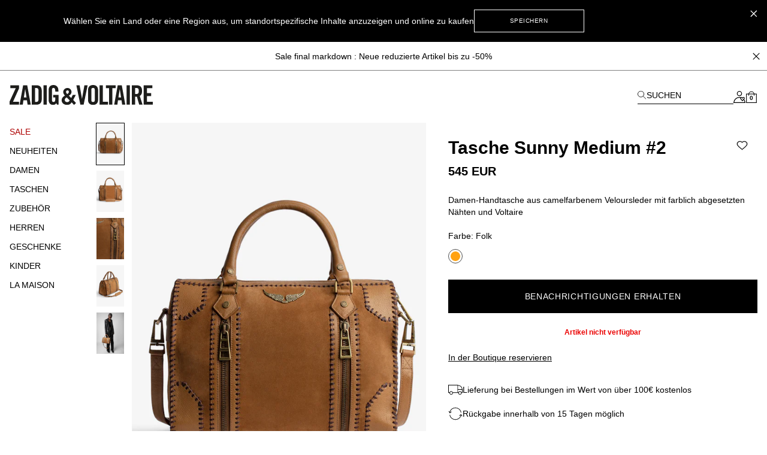

--- FILE ---
content_type: text/html; charset=UTF-8
request_url: https://zadig-et-voltaire.com/eu/de/p/LWBA02254204/tasche-damen-tasche-sunny-medium--2-folk-lwba02254
body_size: 98930
content:
<!DOCTYPE html>
<html data-vue-meta-server-rendered lang="de" data-vue-meta="%7B%22lang%22:%7B%22ssr%22:%22de%22%7D%7D">

<head><!-- index for default theme -->
  <title>Tasche Sunny Medium #2 tasche orange damen | Zadig&amp;Voltaire</title>
  <meta data-vue-meta="ssr" charset="utf-8"><meta data-vue-meta="ssr" name="viewport" content="width=device-width, initial-scale=1.0"><meta data-vue-meta="ssr" name="robots" content="noindex, follow"><meta data-vue-meta="ssr" name="mobile-web-app-capable" content="yes"><meta data-vue-meta="ssr" name="theme-color" content="#000000"><meta data-vue-meta="ssr" name="apple-mobile-web-app-status-bar-style" content="#000000"><meta data-vue-meta="ssr" name="fb:page_id" content="22125457512"><meta data-vue-meta="ssr" name="google-site-verification" content="yHDwMeKBHcUqxA2mEm9PxWorvCWsnI-ttCqBuriDZvc"><meta data-vue-meta="ssr" name="p:domain_verify" content="0ade059e283b7ac38e36a0e26814d067"><meta data-vue-meta="ssr" name="msvalidate.01" content="144A3565393A535AE6E16BEE7DA1F5A3"><meta data-vue-meta="ssr" data-vmid="description" name="description" content="Tasche Sunny Medium #2 Damen Zadig&amp;Voltaire,100% KUHLEDER. Available colors: Folk ORANGE."><meta data-vue-meta="ssr" property="og:type" content="product"><meta data-vue-meta="ssr" property="og:url" content="https://zadig-et-voltaire.com/eu/de/p/LWBA02254204/tasche-damen-tasche-sunny-medium--2-folk-lwba02254"><meta data-vue-meta="ssr" property="og:title" content="Tasche Sunny Medium #2"><meta data-vue-meta="ssr" property="og:description" content="Die Tasche Sunny Medium zeigt sich in dieser Saison in einer Version aus Veloursleder mit farblich abgesetzten Nähten. Dieses Must-have aus dem Hause Zadig&amp;Voltaire mit ikonischen Reißverschlüssen und „Voltaire“-Stickerei auf der Schulterverstärkung kann auf dreifache Weise getragen werden: als Henkel- oder Schultertasche oder aber crossbody.  

- Damen-Handtasche Sunny Medium #2 aus Veloursleder in Folk-Camel von Zadig&amp;Voltaire 
- Farblich abgesetzte Nähte 
- Verstellbarer und abnehmbarer Schulterriemen, Verstärkung mit aufgestepptem „VOLTAIRE“ 
- 2 Reißverschlussfalten zum Vergrößern des Taschenvolumens 
- Innentasche mit Reißverschluss 
- In der hand, über der Schulter oder quer über den Oberkörper getragen"><meta data-vue-meta="ssr" property="og:image" content="https://assets.zadig-et-voltaire.com/l/w/lwba02254_folk_-_copie.jpg"><meta data-vue-meta="ssr" property="twitter:card" content="summary">
  <meta name="generator" content="Vue Storefront">
  <meta name="viewport" content="width=device-width, initial-scale=1.0" />
  <link data-vue-meta="ssr" rel="icon" type="image/png" href="/assets/favicon.ico" sizes="16x16"><link data-vue-meta="ssr" rel="apple-touch-icon" href="/assets/apple-touch-icon.png" sizes="192x192"><link data-vue-meta="ssr" rel="apple-touch-icon" href="/assets/apple-touch-icon-120x120.png" sizes="120x120"><link data-vue-meta="ssr" rel="apple-touch-icon-precomposed" href="/assets/apple-touch-icon-precomposed-120x120.png" sizes="120x120"><link data-vue-meta="ssr" rel="apple-touch-startup-image" href="/assets/apple_splash_2048.png" sizes="2048x2732"><link data-vue-meta="ssr" rel="apple-touch-startup-image" href="/assets/apple_splash_1668.png" sizes="1668x2224"><link data-vue-meta="ssr" rel="apple-touch-startup-image" href="/assets/apple_splash_1536.png" sizes="1536x2048"><link data-vue-meta="ssr" rel="apple-touch-startup-image" href="/assets/apple_splash_1125.png" sizes="1125x2436"><link data-vue-meta="ssr" rel="apple-touch-startup-image" href="/assets/apple_splash_1242.png" sizes="1242x2208"><link data-vue-meta="ssr" rel="apple-touch-startup-image" href="/assets/apple_splash_750.png" sizes="750x1334"><link data-vue-meta="ssr" rel="apple-touch-startup-image" href="/assets/apple_splash_640.png" sizes="640x1136"><link data-vue-meta="ssr" rel="preload" as="style" href="https://fonts.googleapis.com/css?family=Material+Icons&amp;display=swap"><link data-vue-meta="ssr" rel="stylesheet" href="https://fonts.googleapis.com/css?family=Material+Icons&amp;display=swap" media="print" onload="this.media=&#x27;all&#x27;"><link data-vue-meta="ssr" rel="manifest" href="/assets/manifest.json"><link data-vue-meta="ssr" rel="preconnect" href="https://try.abtasty.com"><link data-vue-meta="ssr" rel="preconnect" href="https://images.prismic.io"><link data-vue-meta="ssr" rel="preconnect" href="https://assets.zadig-et-voltaire.com"><link data-vue-meta="ssr" rel="preconnect" href="https://cdn.jsdelivr.net"><link data-vue-meta="ssr" rel="preconnect" href="https://cdn-media.zadig-et-voltaire.com"><link data-vue-meta="ssr" rel="canonical" href="https://zadig-et-voltaire.com/eu/de/p/LWBA02254204/tasche-damen-tasche-sunny-medium--2-folk-lwba02254">
  <script data-vue-meta="ssr" src="https://cdn.jsdelivr.net/npm/pwacompat@2.0.6/pwacompat.min.js" async integrity="sha384-GOaSLecPIMCJksN83HLuYf9FToOiQ2Df0+0ntv7ey8zjUHESXhthwvq9hXAZTifA" crossorigin="anonymous"></script><script data-vue-meta="ssr" src="https://static.cdn.prismic.io/prismic.js?new=true&amp;repo=zadig-et-voltairecom" async></script>
  <link rel="preload" href="/dist/manifest.80885128e4b1f7c08b84.js" as="script"><link rel="preload" href="/dist/vendor.1db1dd74fae2dea8b001.js" as="script"><link rel="preload" href="/dist/app.68b8aa9e611905c28646.js" as="script"><link rel="preload" href="/dist/vsf-layout-default.058b7424a8bd5ab776ef.js" as="script"><link rel="preload" href="/dist/vsf-prismic-slice.6c2608499b6ec1069c75.js" as="script"><link rel="preload" href="/dist/vsf-product.e5e70fb59e30afd19111.js" as="script"><link rel="preload" href="/dist/vsf-notification.9eb56aae33762132a3af.js" as="script">
  <style data-vue-ssr-id="62e570ae:0 350877b0:0 57599f6d:0 7a797e38:0 40c06b9b:0 5f336678:0 24576cdd:0 a4da3182:0 3e53e1d4:0 94dd3668:0 27102e81:0 82698f1e:0 f7f91458:0 fcff9e42:0 08ebf548:0 2286001a:0 2e1e9ffb:0 744e595a:0 5329bb48:0 13947d53:0 705a3f48:0 5276ca45:0 5c9d9ca0:0 423e3c93:0 31539710:0 60b6f26d:0 ecc28c64:0 6c8f8786:0 0a51814c:0 b9f7742c:0 48ce9d76:0 a309b766:0 5be5e17e:0 5bbb350a:0 d7928716:0 fb3df4a0:0 0c06e654:0 ebd2958e:0 acc1d946:0 251576ad:0 63b24b40:0">/*! tailwindcss v3.3.2 | MIT License | https://tailwindcss.com*/*,:after,:before{border:0 solid #e5e5e5;box-sizing:border-box}:after,:before{--tw-content:""}html{-webkit-text-size-adjust:100%;font-feature-settings:normal;font-family:Helvetica Neue,Helvetica,Arial,sans-serif;font-variation-settings:normal;line-height:1.5;tab-size:4}body{line-height:inherit;margin:0}hr{border-top-width:1px;color:inherit;height:0}abbr:where([title]){-webkit-text-decoration:underline dotted;text-decoration:underline dotted}h1,h2,h3,h4,h5,h6{font-size:inherit;font-weight:inherit}a{color:inherit;text-decoration:inherit}b,strong{font-weight:bolder}code,kbd,pre,samp{font-family:ui-monospace,SFMono-Regular,Menlo,Monaco,Consolas,Liberation Mono,Courier New,monospace;font-size:1em}small{font-size:80%}sub,sup{font-size:75%;line-height:0;position:relative;vertical-align:baseline}sub{bottom:-.25em}sup{top:-.5em}table{border-collapse:collapse;border-color:inherit;text-indent:0}button,input,optgroup,select,textarea{color:inherit;font-family:inherit;font-size:100%;font-weight:inherit;line-height:inherit;margin:0;padding:0}button,select{text-transform:none}[type=button],[type=reset],[type=submit],button{-webkit-appearance:button;background-color:transparent;background-image:none}:-moz-focusring{outline:auto}:-moz-ui-invalid{box-shadow:none}progress{vertical-align:baseline}::-webkit-inner-spin-button,::-webkit-outer-spin-button{height:auto}[type=search]{-webkit-appearance:textfield;outline-offset:-2px}::-webkit-search-decoration{-webkit-appearance:none}::-webkit-file-upload-button{-webkit-appearance:button;font:inherit}summary{display:list-item}blockquote,dd,dl,figure,h1,h2,h3,h4,h5,h6,hr,p,pre{margin:0}fieldset{margin:0}fieldset,legend{padding:0}menu,ol,ul{list-style:none;margin:0;padding:0}textarea{resize:vertical}input::placeholder,textarea::placeholder{color:#a3a3a3;opacity:1}[role=button],button{cursor:pointer}:disabled{cursor:default}audio,canvas,embed,iframe,img,object,svg,video{display:block;vertical-align:middle}img,video{height:auto;max-width:100%}[hidden]{display:none}*,:after,:before{--tw-border-spacing-x:0;--tw-border-spacing-y:0;--tw-translate-x:0;--tw-translate-y:0;--tw-rotate:0;--tw-skew-x:0;--tw-skew-y:0;--tw-scale-x:1;--tw-scale-y:1;--tw-pan-x: ;--tw-pan-y: ;--tw-pinch-zoom: ;--tw-scroll-snap-strictness:proximity;--tw-gradient-from-position: ;--tw-gradient-via-position: ;--tw-gradient-to-position: ;--tw-ordinal: ;--tw-slashed-zero: ;--tw-numeric-figure: ;--tw-numeric-spacing: ;--tw-numeric-fraction: ;--tw-ring-inset: ;--tw-ring-offset-width:0px;--tw-ring-offset-color:#fff;--tw-ring-color:rgba(59,130,246,.5);--tw-ring-offset-shadow:0 0 #0000;--tw-ring-shadow:0 0 #0000;--tw-shadow:0 0 #0000;--tw-shadow-colored:0 0 #0000;--tw-blur: ;--tw-brightness: ;--tw-contrast: ;--tw-grayscale: ;--tw-hue-rotate: ;--tw-invert: ;--tw-saturate: ;--tw-sepia: ;--tw-drop-shadow: ;--tw-backdrop-blur: ;--tw-backdrop-brightness: ;--tw-backdrop-contrast: ;--tw-backdrop-grayscale: ;--tw-backdrop-hue-rotate: ;--tw-backdrop-invert: ;--tw-backdrop-opacity: ;--tw-backdrop-saturate: ;--tw-backdrop-sepia: }::backdrop{--tw-border-spacing-x:0;--tw-border-spacing-y:0;--tw-translate-x:0;--tw-translate-y:0;--tw-rotate:0;--tw-skew-x:0;--tw-skew-y:0;--tw-scale-x:1;--tw-scale-y:1;--tw-pan-x: ;--tw-pan-y: ;--tw-pinch-zoom: ;--tw-scroll-snap-strictness:proximity;--tw-gradient-from-position: ;--tw-gradient-via-position: ;--tw-gradient-to-position: ;--tw-ordinal: ;--tw-slashed-zero: ;--tw-numeric-figure: ;--tw-numeric-spacing: ;--tw-numeric-fraction: ;--tw-ring-inset: ;--tw-ring-offset-width:0px;--tw-ring-offset-color:#fff;--tw-ring-color:rgba(59,130,246,.5);--tw-ring-offset-shadow:0 0 #0000;--tw-ring-shadow:0 0 #0000;--tw-shadow:0 0 #0000;--tw-shadow-colored:0 0 #0000;--tw-blur: ;--tw-brightness: ;--tw-contrast: ;--tw-grayscale: ;--tw-hue-rotate: ;--tw-invert: ;--tw-saturate: ;--tw-sepia: ;--tw-drop-shadow: ;--tw-backdrop-blur: ;--tw-backdrop-brightness: ;--tw-backdrop-contrast: ;--tw-backdrop-grayscale: ;--tw-backdrop-hue-rotate: ;--tw-backdrop-invert: ;--tw-backdrop-opacity: ;--tw-backdrop-saturate: ;--tw-backdrop-sepia: }.container{margin-left:auto;margin-right:auto;width:100%}@media (min-width:375px){.container{max-width:375px}}@media (min-width:480px){.container{max-width:480px}}@media (min-width:640px){.container{max-width:640px}}@media (min-width:768px){.container{max-width:768px}}@media (min-width:1024px){.container{max-width:1024px}}@media (min-width:1280px){.container{max-width:1280px}}@media (min-width:1408px){.container{max-width:1408px}}@media (min-width:1536px){.container{max-width:1536px}}@media (min-width:1920px){.container{max-width:1920px}}.aspect-h-4{--tw-aspect-h:4}.aspect-w-3{--tw-aspect-w:3;padding-bottom:calc(var(--tw-aspect-h)/var(--tw-aspect-w)*100%);position:relative}.aspect-w-3>*{bottom:0;height:100%;left:0;position:absolute;right:0;top:0;width:100%}.aspect-w-6{--tw-aspect-w:6;padding-bottom:calc(var(--tw-aspect-h)/var(--tw-aspect-w)*100%);position:relative}.aspect-w-6>*{bottom:0;height:100%;left:0;position:absolute;right:0;top:0;width:100%}.sr-only{clip:rect(0,0,0,0);border-width:0;height:1px;margin:-1px;overflow:hidden;padding:0;position:absolute;white-space:nowrap;width:1px}.\!pointer-events-none{pointer-events:none!important}.pointer-events-none{pointer-events:none}.visible{visibility:visible}.invisible{visibility:hidden}.static{position:static}.fixed{position:fixed}.absolute{position:absolute}.relative{position:relative}.sticky{position:sticky}.inset-0{inset:0}.inset-x-0{left:0;right:0}.\!bottom-\[-3px\]{bottom:-3px!important}.\!right-\[-2px\]{right:-2px!important}.\!top-0{top:0!important}.\!top-\[7px\]{top:7px!important}.-left-12{left:-3rem}.-right-12{right:-3rem}.-right-5{right:-1.25rem}.bottom-0{bottom:0}.bottom-1{bottom:.25rem}.bottom-1\/2{bottom:50%}.bottom-10{bottom:2.5rem}.bottom-14{bottom:3.5rem}.bottom-2{bottom:.5rem}.bottom-2\.5{bottom:.625rem}.bottom-3{bottom:.75rem}.bottom-4{bottom:1rem}.bottom-6{bottom:1.5rem}.bottom-\[11px\]{bottom:11px}.bottom-\[16px\]{bottom:16px}.bottom-\[18px\]{bottom:18px}.bottom-\[8dvh\]{bottom:8dvh}.bottom-full{bottom:100%}.left-0{left:0}.left-1{left:.25rem}.left-1\/2{left:50%}.left-2{left:.5rem}.left-3{left:.75rem}.left-4{left:1rem}.left-\[210px\]{left:210px}.left-\[480px\]{left:480px}.left-auto{left:auto}.right-0{right:0}.right-1{right:.25rem}.right-1\.5{right:.375rem}.right-1\/2{right:50%}.right-10{right:2.5rem}.right-2{right:.5rem}.right-2\.5{right:.625rem}.right-3{right:.75rem}.right-4{right:1rem}.right-5{right:1.25rem}.right-8{right:2rem}.right-\[10px\]{right:10px}.top-0{top:0}.top-1{top:.25rem}.top-1\.5{top:.375rem}.top-1\/2{top:50%}.top-10{top:2.5rem}.top-14{top:3.5rem}.top-15{top:3.75rem}.top-2{top:.5rem}.top-20{top:5rem}.top-3{top:.75rem}.top-3\.5{top:.875rem}.top-4{top:1rem}.top-5{top:1.25rem}.top-6{top:1.5rem}.top-8{top:2rem}.top-9{top:2.25rem}.top-\[20px\]{top:20px}.top-\[22px\]{top:22px}.top-\[2px\]{top:2px}.top-\[35\%\]{top:35%}.top-\[45\%\]{top:45%}.top-\[50vh\]{top:50vh}.top-\[55\%\]{top:55%}.top-auto{top:auto}.top-full{top:100%}.\!z-50{z-index:50!important}.z-0{z-index:0}.z-10{z-index:10}.z-20{z-index:20}.z-30{z-index:30}.z-40{z-index:40}.z-50{z-index:50}.z-\[-1\]{z-index:-1}.z-\[100\]{z-index:100}.z-\[1\]{z-index:1}.z-\[25\]{z-index:25}.z-\[2\]{z-index:2}.z-\[3\]{z-index:3}.z-\[50\]{z-index:50}.z-\[5\]{z-index:5}.z-\[60\]{z-index:60}.order-1{order:1}.order-2{order:2}.order-3{order:3}.order-last{order:9999}.col-span-1{grid-column:span 1/span 1}.col-span-2{grid-column:span 2/span 2}.col-span-3{grid-column:span 3/span 3}.col-span-4{grid-column:span 4/span 4}.col-span-5{grid-column:span 5/span 5}.col-span-6{grid-column:span 6/span 6}.row-span-2{grid-row:span 2/span 2}.row-start-1{grid-row-start:1}.row-start-auto{grid-row-start:auto}.-m-1{margin:-.25rem}.-m-2{margin:-.5rem}.-m-3{margin:-.75rem}.-m-4{margin:-1rem}.-m-5{margin:-1.25rem}.m-0{margin:0}.m-auto{margin:auto}.-mx-1{margin-left:-.25rem;margin-right:-.25rem}.-mx-3{margin-left:-.75rem;margin-right:-.75rem}.-mx-4{margin-left:-1rem;margin-right:-1rem}.-mx-8{margin-left:-2rem;margin-right:-2rem}.-my-4{margin-bottom:-1rem;margin-top:-1rem}.-my-5{margin-bottom:-1.25rem;margin-top:-1.25rem}.mx-0{margin-left:0;margin-right:0}.mx-0\.5{margin-left:.125rem;margin-right:.125rem}.mx-1{margin-left:.25rem;margin-right:.25rem}.mx-12{margin-left:3rem;margin-right:3rem}.mx-2{margin-left:.5rem;margin-right:.5rem}.mx-2\.5{margin-left:.625rem;margin-right:.625rem}.mx-3{margin-left:.75rem;margin-right:.75rem}.mx-4{margin-left:1rem;margin-right:1rem}.mx-5{margin-left:1.25rem;margin-right:1.25rem}.mx-7{margin-left:1.75rem;margin-right:1.75rem}.mx-7\.5{margin-left:1.875rem;margin-right:1.875rem}.mx-auto{margin-left:auto;margin-right:auto}.my-1{margin-bottom:.25rem;margin-top:.25rem}.my-10{margin-bottom:2.5rem;margin-top:2.5rem}.my-12{margin-bottom:3rem;margin-top:3rem}.my-2{margin-bottom:.5rem;margin-top:.5rem}.my-3{margin-bottom:.75rem;margin-top:.75rem}.my-3\.5{margin-bottom:.875rem;margin-top:.875rem}.my-4{margin-bottom:1rem;margin-top:1rem}.my-6{margin-bottom:1.5rem;margin-top:1.5rem}.\!-mt-px{margin-top:-1px!important}.\!mt-0{margin-top:0!important}.-mb-2{margin-bottom:-.5rem}.-mb-4{margin-bottom:-1rem}.-mb-6{margin-bottom:-1.5rem}.-mb-px{margin-bottom:-1px}.-ml-1{margin-left:-.25rem}.-ml-1\.5{margin-left:-.375rem}.-ml-12{margin-left:-3rem}.-ml-2{margin-left:-.5rem}.-ml-3{margin-left:-.75rem}.-ml-4{margin-left:-1rem}.-ml-5{margin-left:-1.25rem}.-ml-8{margin-left:-2rem}.-ml-\[2px\]{margin-left:-2px}.-ml-\[3px\]{margin-left:-3px}.-ml-px{margin-left:-1px}.-mr-3{margin-right:-.75rem}.-mr-4{margin-right:-1rem}.-mr-8{margin-right:-2rem}.-mr-px{margin-right:-1px}.-mt-0{margin-top:0}.-mt-0\.5{margin-top:-.125rem}.-mt-1{margin-top:-.25rem}.-mt-1\.5{margin-top:-.375rem}.-mt-12{margin-top:-3rem}.-mt-2{margin-top:-.5rem}.-mt-2\.5{margin-top:-.625rem}.-mt-3{margin-top:-.75rem}.-mt-32{margin-top:-8rem}.-mt-4{margin-top:-1rem}.-mt-5{margin-top:-1.25rem}.-mt-\[200px\]{margin-top:-200px}.-mt-\[400px\]{margin-top:-400px}.-mt-px{margin-top:-1px}.mb-0{margin-bottom:0}.mb-0\.5{margin-bottom:.125rem}.mb-1{margin-bottom:.25rem}.mb-1\.5{margin-bottom:.375rem}.mb-10{margin-bottom:2.5rem}.mb-12{margin-bottom:3rem}.mb-16{margin-bottom:4rem}.mb-2{margin-bottom:.5rem}.mb-20{margin-bottom:5rem}.mb-24{margin-bottom:6rem}.mb-3{margin-bottom:.75rem}.mb-3\.5{margin-bottom:.875rem}.mb-4{margin-bottom:1rem}.mb-5{margin-bottom:1.25rem}.mb-6{margin-bottom:1.5rem}.mb-7{margin-bottom:1.75rem}.mb-7\.5{margin-bottom:1.875rem}.mb-8{margin-bottom:2rem}.mb-9{margin-bottom:2.25rem}.mb-\[20px\!important\]{margin-bottom:20px!important}.mb-\[38px\]{margin-bottom:38px}.ml-0{margin-left:0}.ml-0\.5{margin-left:.125rem}.ml-1{margin-left:.25rem}.ml-11{margin-left:2.75rem}.ml-16{margin-left:4rem}.ml-2{margin-left:.5rem}.ml-3{margin-left:.75rem}.ml-4{margin-left:1rem}.ml-5{margin-left:1.25rem}.ml-6{margin-left:1.5rem}.ml-8{margin-left:2rem}.ml-\[-4px\]{margin-left:-4px}.ml-auto{margin-left:auto}.mr-0{margin-right:0}.mr-1{margin-right:.25rem}.mr-1\.5{margin-right:.375rem}.mr-10{margin-right:2.5rem}.mr-2{margin-right:.5rem}.mr-3{margin-right:.75rem}.mr-4{margin-right:1rem}.mr-5{margin-right:1.25rem}.mr-6{margin-right:1.5rem}.mr-7{margin-right:1.75rem}.mr-auto{margin-right:auto}.mr-px{margin-right:1px}.mt-0{margin-top:0}.mt-0\.5{margin-top:.125rem}.mt-1{margin-top:.25rem}.mt-1\.5{margin-top:.375rem}.mt-10{margin-top:2.5rem}.mt-12{margin-top:3rem}.mt-16{margin-top:4rem}.mt-2{margin-top:.5rem}.mt-3{margin-top:.75rem}.mt-3\.5{margin-top:.875rem}.mt-32{margin-top:8rem}.mt-4{margin-top:1rem}.mt-5{margin-top:1.25rem}.mt-6{margin-top:1.5rem}.mt-7{margin-top:1.75rem}.mt-8{margin-top:2rem}.mt-9{margin-top:2.25rem}.mt-\[-18px\]{margin-top:-18px}.mt-\[-6px\]{margin-top:-6px}.mt-\[40px\]{margin-top:40px}.mt-\[46px\]{margin-top:46px}.mt-auto{margin-top:auto}.mt-px{margin-top:1px}.box-border{box-sizing:border-box}.box-content{box-sizing:content-box}.block{display:block}.inline-block{display:inline-block}.inline{display:inline}.flex{display:flex}.inline-flex{display:inline-flex}.table{display:table}.grid{display:grid}.contents{display:contents}.\!hidden{display:none!important}.hidden{display:none}.\!h-10{height:2.5rem!important}.\!h-5{height:1.25rem!important}.\!h-\[7px\]{height:7px!important}.\!h-screen{height:100vh!important}.h-0{height:0}.h-0\.5{height:.125rem}.h-1{height:.25rem}.h-1\.5{height:.375rem}.h-10{height:2.5rem}.h-11{height:2.75rem}.h-12{height:3rem}.h-13{height:3.25rem}.h-14{height:3.5rem}.h-15{height:3.75rem}.h-16{height:4rem}.h-2{height:.5rem}.h-2\.5{height:.625rem}.h-20{height:5rem}.h-3{height:.75rem}.h-3\.5{height:.875rem}.h-32{height:8rem}.h-4{height:1rem}.h-44{height:11rem}.h-48{height:12rem}.h-5{height:1.25rem}.h-6{height:1.5rem}.h-60{height:15rem}.h-7{height:1.75rem}.h-7\.5{height:1.875rem}.h-8{height:2rem}.h-80{height:20rem}.h-9{height:2.25rem}.h-96{height:24rem}.h-\[100dvh\]{height:100dvh}.h-\[10px\]{height:10px}.h-\[120vh\]{height:120vh}.h-\[150px\]{height:150px}.h-\[16px\]{height:16px}.h-\[18px\]{height:18px}.h-\[197px\]{height:197px}.h-\[1px\]{height:1px}.h-\[215px\]{height:215px}.h-\[234px\]{height:234px}.h-\[23px\]{height:23px}.h-\[23vw\]{height:23vw}.h-\[28px\]{height:28px}.h-\[30px\]{height:30px}.h-\[38px\]{height:38px}.h-\[42px\]{height:42px}.h-\[48px\]{height:48px}.h-\[50\%\]{height:50%}.h-\[500px\]{height:500px}.h-\[540px\]{height:540px}.h-\[55px\]{height:55px}.h-\[56px\]{height:56px}.h-\[5px\]{height:5px}.h-\[72px\]{height:72px}.h-\[75px\]{height:75px}.h-\[82px\]{height:82px}.h-\[fit-content\]{height:-moz-fit-content;height:fit-content}.h-auto{height:auto}.h-full{height:100%}.h-px{height:1px}.h-screen{height:100vh}.max-h-48{max-height:12rem}.max-h-\[54px\]{max-height:54px}.max-h-\[60px\]{max-height:60px}.max-h-\[60vh\]{max-height:60vh}.max-h-\[80px\]{max-height:80px}.max-h-\[unset\]{max-height:unset}.max-h-full{max-height:100%}.min-h-\[100vh\]{min-height:100vh}.min-h-\[32px\]{min-height:32px}.min-h-\[34px\]{min-height:34px}.min-h-\[400px\]{min-height:400px}.min-h-\[42px\]{min-height:42px}.min-h-\[45px\]{min-height:45px}.min-h-\[48px\]{min-height:48px}.min-h-\[50px\]{min-height:50px}.min-h-\[50vh\]{min-height:50vh}.min-h-\[58px\]{min-height:58px}.min-h-\[60px\]{min-height:60px}.min-h-\[70vh\]{min-height:70vh}.min-h-screen{min-height:100vh}.\!w-5{width:1.25rem!important}.\!w-\[7px\]{width:7px!important}.\!w-full{width:100%!important}.w-0{width:0}.w-1{width:.25rem}.w-1\.5{width:.375rem}.w-1\/2{width:50%}.w-10{width:2.5rem}.w-11{width:2.75rem}.w-11\/12{width:91.666667%}.w-12{width:3rem}.w-13{width:3.25rem}.w-14{width:3.5rem}.w-2{width:.5rem}.w-2\.5{width:.625rem}.w-20{width:5rem}.w-24{width:6rem}.w-28{width:7rem}.w-3{width:.75rem}.w-3\.5{width:.875rem}.w-32{width:8rem}.w-36{width:9rem}.w-4{width:1rem}.w-40{width:10rem}.w-44{width:11rem}.w-48{width:12rem}.w-5{width:1.25rem}.w-56{width:14rem}.w-6{width:1.5rem}.w-60{width:15rem}.w-7{width:1.75rem}.w-7\.5{width:1.875rem}.w-8{width:2rem}.w-80{width:20rem}.w-9{width:2.25rem}.w-\[\$cart-sidebar-desktop-width\]{width:$cart-sidebar-desktop-width}.w-\[135px\]{width:135px}.w-\[13px\]{width:13px}.w-\[148px\]{width:148px}.w-\[16\.6\%\]{width:16.6%}.w-\[16px\]{width:16px}.w-\[17px\]{width:17px}.w-\[18px\]{width:18px}.w-\[19px\]{width:19px}.w-\[1px\]{width:1px}.w-\[210px\]{width:210px}.w-\[21px\]{width:21px}.w-\[239px\]{width:239px}.w-\[23vw\]{width:23vw}.w-\[250px\]{width:250px}.w-\[26px\]{width:26px}.w-\[270px\]{width:270px}.w-\[280px\]{width:280px}.w-\[28px\]{width:28px}.w-\[344px\]{width:344px}.w-\[34px\]{width:34px}.w-\[40px\]{width:40px}.w-\[47\%\]{width:47%}.w-\[50\%\]{width:50%}.w-\[540px\]{width:540px}.w-\[5px\]{width:5px}.w-\[70px\]{width:70px}.w-\[95vw\]{width:95vw}.w-\[fit-content\]{width:-moz-fit-content;width:fit-content}.w-\[inherit\]{width:inherit}.w-\[max-content\]{width:max-content}.w-auto{width:auto}.w-full{width:100%}.w-screen{width:100vw}.min-w-\[200px\]{min-width:200px}.min-w-\[5rem\]{min-width:5rem}.max-w-4xl{max-width:56rem}.max-w-5xl{max-width:64rem}.max-w-\[112px\]{max-width:112px}.max-w-\[200px\]{max-width:200px}.max-w-\[238px\]{max-width:238px}.max-w-\[280px\]{max-width:280px}.max-w-\[340px\]{max-width:340px}.max-w-\[360px\]{max-width:360px}.max-w-\[400px\]{max-width:400px}.max-w-\[427px\]{max-width:427px}.max-w-\[42px\]{max-width:42px}.max-w-\[480px\]{max-width:480px}.max-w-\[493px\]{max-width:493px}.max-w-\[640px\]{max-width:640px}.max-w-\[75\%\]{max-width:75%}.max-w-container{max-width:1280px}.max-w-full{max-width:100%}.max-w-screen-2xl{max-width:1536px}.max-w-screen-3xl{max-width:1920px}.max-w-screen-xl{max-width:1280px}.max-w-sm{max-width:24rem}.flex-1{flex:1 1 0%}.flex-shrink-0,.shrink-0{flex-shrink:0}.flex-grow{flex-grow:1}.table-fixed{table-layout:fixed}.border-collapse{border-collapse:collapse}.origin-left{transform-origin:left}.-translate-x-1\/2{--tw-translate-x:-50%}.-translate-x-10,.-translate-x-1\/2{transform:translate(var(--tw-translate-x),var(--tw-translate-y)) rotate(var(--tw-rotate)) skewX(var(--tw-skew-x)) skewY(var(--tw-skew-y)) scaleX(var(--tw-scale-x)) scaleY(var(--tw-scale-y))}.-translate-x-10{--tw-translate-x:-2.5rem}.-translate-x-2{--tw-translate-x:-0.5rem}.-translate-x-2,.-translate-x-full{transform:translate(var(--tw-translate-x),var(--tw-translate-y)) rotate(var(--tw-rotate)) skewX(var(--tw-skew-x)) skewY(var(--tw-skew-y)) scaleX(var(--tw-scale-x)) scaleY(var(--tw-scale-y))}.-translate-x-full{--tw-translate-x:-100%}.-translate-y-1\/2{--tw-translate-y:-50%}.-translate-y-1\/2,.-translate-y-5{transform:translate(var(--tw-translate-x),var(--tw-translate-y)) rotate(var(--tw-rotate)) skewX(var(--tw-skew-x)) skewY(var(--tw-skew-y)) scaleX(var(--tw-scale-x)) scaleY(var(--tw-scale-y))}.-translate-y-5{--tw-translate-y:-1.25rem}.-translate-y-6{--tw-translate-y:-1.5rem}.-translate-y-6,.translate-x-0{transform:translate(var(--tw-translate-x),var(--tw-translate-y)) rotate(var(--tw-rotate)) skewX(var(--tw-skew-x)) skewY(var(--tw-skew-y)) scaleX(var(--tw-scale-x)) scaleY(var(--tw-scale-y))}.translate-x-0{--tw-translate-x:0px}.translate-x-1{--tw-translate-x:0.25rem}.translate-x-1,.translate-x-10{transform:translate(var(--tw-translate-x),var(--tw-translate-y)) rotate(var(--tw-rotate)) skewX(var(--tw-skew-x)) skewY(var(--tw-skew-y)) scaleX(var(--tw-scale-x)) scaleY(var(--tw-scale-y))}.translate-x-10{--tw-translate-x:2.5rem}.translate-x-\[-3px\]{--tw-translate-x:-3px}.translate-x-\[-3px\],.translate-x-\[5px\]{transform:translate(var(--tw-translate-x),var(--tw-translate-y)) rotate(var(--tw-rotate)) skewX(var(--tw-skew-x)) skewY(var(--tw-skew-y)) scaleX(var(--tw-scale-x)) scaleY(var(--tw-scale-y))}.translate-x-\[5px\]{--tw-translate-x:5px}.translate-x-\[6px\]{--tw-translate-x:6px}.translate-x-\[6px\],.translate-y-0{transform:translate(var(--tw-translate-x),var(--tw-translate-y)) rotate(var(--tw-rotate)) skewX(var(--tw-skew-x)) skewY(var(--tw-skew-y)) scaleX(var(--tw-scale-x)) scaleY(var(--tw-scale-y))}.translate-y-0{--tw-translate-y:0px}.translate-y-1\/2{--tw-translate-y:50%}.translate-y-14,.translate-y-1\/2{transform:translate(var(--tw-translate-x),var(--tw-translate-y)) rotate(var(--tw-rotate)) skewX(var(--tw-skew-x)) skewY(var(--tw-skew-y)) scaleX(var(--tw-scale-x)) scaleY(var(--tw-scale-y))}.translate-y-14{--tw-translate-y:3.5rem}.translate-y-3{--tw-translate-y:0.75rem}.translate-y-3,.translate-y-3\.5{transform:translate(var(--tw-translate-x),var(--tw-translate-y)) rotate(var(--tw-rotate)) skewX(var(--tw-skew-x)) skewY(var(--tw-skew-y)) scaleX(var(--tw-scale-x)) scaleY(var(--tw-scale-y))}.translate-y-3\.5{--tw-translate-y:0.875rem}.translate-y-6{--tw-translate-y:1.5rem}.translate-y-6,.translate-y-full{transform:translate(var(--tw-translate-x),var(--tw-translate-y)) rotate(var(--tw-rotate)) skewX(var(--tw-skew-x)) skewY(var(--tw-skew-y)) scaleX(var(--tw-scale-x)) scaleY(var(--tw-scale-y))}.translate-y-full{--tw-translate-y:100%}.-rotate-90{--tw-rotate:-90deg}.-rotate-90,.rotate-0{transform:translate(var(--tw-translate-x),var(--tw-translate-y)) rotate(var(--tw-rotate)) skewX(var(--tw-skew-x)) skewY(var(--tw-skew-y)) scaleX(var(--tw-scale-x)) scaleY(var(--tw-scale-y))}.rotate-0{--tw-rotate:0deg}.rotate-180{--tw-rotate:180deg}.rotate-180,.rotate-45{transform:translate(var(--tw-translate-x),var(--tw-translate-y)) rotate(var(--tw-rotate)) skewX(var(--tw-skew-x)) skewY(var(--tw-skew-y)) scaleX(var(--tw-scale-x)) scaleY(var(--tw-scale-y))}.rotate-45{--tw-rotate:45deg}.rotate-90{--tw-rotate:90deg}.rotate-90,.rotate-\[-0\.5deg\]{transform:translate(var(--tw-translate-x),var(--tw-translate-y)) rotate(var(--tw-rotate)) skewX(var(--tw-skew-x)) skewY(var(--tw-skew-y)) scaleX(var(--tw-scale-x)) scaleY(var(--tw-scale-y))}.rotate-\[-0\.5deg\]{--tw-rotate:-0.5deg}.rotate-\[-2deg\]{--tw-rotate:-2deg}.rotate-\[-2deg\],.rotate-\[-3deg\]{transform:translate(var(--tw-translate-x),var(--tw-translate-y)) rotate(var(--tw-rotate)) skewX(var(--tw-skew-x)) skewY(var(--tw-skew-y)) scaleX(var(--tw-scale-x)) scaleY(var(--tw-scale-y))}.rotate-\[-3deg\]{--tw-rotate:-3deg}.rotate-\[2deg\]{--tw-rotate:2deg}.rotate-\[2deg\],.rotate-\[3deg\]{transform:translate(var(--tw-translate-x),var(--tw-translate-y)) rotate(var(--tw-rotate)) skewX(var(--tw-skew-x)) skewY(var(--tw-skew-y)) scaleX(var(--tw-scale-x)) scaleY(var(--tw-scale-y))}.rotate-\[3deg\]{--tw-rotate:3deg}.\!scale-110{--tw-scale-x:1.1!important;--tw-scale-y:1.1!important}.\!scale-110,.\!scale-\[72\%\]{transform:translate(var(--tw-translate-x),var(--tw-translate-y)) rotate(var(--tw-rotate)) skewX(var(--tw-skew-x)) skewY(var(--tw-skew-y)) scaleX(var(--tw-scale-x)) scaleY(var(--tw-scale-y))!important}.\!scale-\[72\%\]{--tw-scale-x:72%!important;--tw-scale-y:72%!important}.scale-50{--tw-scale-x:.5;--tw-scale-y:.5}.scale-50,.scale-75{transform:translate(var(--tw-translate-x),var(--tw-translate-y)) rotate(var(--tw-rotate)) skewX(var(--tw-skew-x)) skewY(var(--tw-skew-y)) scaleX(var(--tw-scale-x)) scaleY(var(--tw-scale-y))}.scale-75{--tw-scale-x:.75;--tw-scale-y:.75}.scale-\[0\.745\]{--tw-scale-x:0.745;--tw-scale-y:0.745}.scale-\[0\.745\],.scale-\[0\.9\]{transform:translate(var(--tw-translate-x),var(--tw-translate-y)) rotate(var(--tw-rotate)) skewX(var(--tw-skew-x)) skewY(var(--tw-skew-y)) scaleX(var(--tw-scale-x)) scaleY(var(--tw-scale-y))}.scale-\[0\.9\]{--tw-scale-x:0.9;--tw-scale-y:0.9}.scale-\[1\.6\]{--tw-scale-x:1.6;--tw-scale-y:1.6}.scale-\[1\.6\],.scale-\[88\%\]{transform:translate(var(--tw-translate-x),var(--tw-translate-y)) rotate(var(--tw-rotate)) skewX(var(--tw-skew-x)) skewY(var(--tw-skew-y)) scaleX(var(--tw-scale-x)) scaleY(var(--tw-scale-y))}.scale-\[88\%\]{--tw-scale-x:88%;--tw-scale-y:88%}.transform{transform:translate(var(--tw-translate-x),var(--tw-translate-y)) rotate(var(--tw-rotate)) skewX(var(--tw-skew-x)) skewY(var(--tw-skew-y)) scaleX(var(--tw-scale-x)) scaleY(var(--tw-scale-y))}.transform-gpu{transform:translate3d(var(--tw-translate-x),var(--tw-translate-y),0) rotate(var(--tw-rotate)) skewX(var(--tw-skew-x)) skewY(var(--tw-skew-y)) scaleX(var(--tw-scale-x)) scaleY(var(--tw-scale-y))}.transform-none{transform:none}.cursor-default{cursor:default}.cursor-not-allowed{cursor:not-allowed}.cursor-pointer{cursor:pointer}.cursor-text{cursor:text}.cursor-zoom-in{cursor:zoom-in}.cursor-zoom-out{cursor:zoom-out}.select-none{-webkit-user-select:none;user-select:none}.resize{resize:both}.list-decimal{list-style-type:decimal}.list-disc{list-style-type:disc}.list-none{list-style-type:none}.appearance-none{appearance:none}.grid-flow-col{grid-auto-flow:column}.\!grid-cols-3{grid-template-columns:repeat(3,minmax(0,1fr))!important}.grid-cols-1{grid-template-columns:repeat(1,minmax(0,1fr))}.grid-cols-1fr-auto{grid-template-columns:1fr auto}.grid-cols-2{grid-template-columns:repeat(2,minmax(0,1fr))}.grid-cols-3{grid-template-columns:repeat(3,minmax(0,1fr))}.grid-cols-4{grid-template-columns:repeat(4,minmax(0,1fr))}.grid-cols-6{grid-template-columns:repeat(6,minmax(0,1fr))}.grid-cols-7{grid-template-columns:repeat(7,minmax(0,1fr))}.grid-cols-8{grid-template-columns:repeat(8,minmax(0,1fr))}.grid-rows-3{grid-template-rows:repeat(3,minmax(0,1fr))}.grid-rows-auto-1fr-auto{grid-template-rows:1fr auto auto}.flex-row{flex-direction:row}.flex-row-reverse{flex-direction:row-reverse}.flex-col{flex-direction:column}.flex-col-reverse{flex-direction:column-reverse}.flex-wrap{flex-wrap:wrap}.items-start{align-items:flex-start}.\!items-end{align-items:flex-end!important}.items-end{align-items:flex-end}.items-center{align-items:center}.items-baseline{align-items:baseline}.justify-normal{justify-content:normal}.justify-start{justify-content:flex-start}.justify-end{justify-content:flex-end}.justify-center{justify-content:center}.justify-between{justify-content:space-between}.justify-items-end{justify-items:end}.justify-items-center{justify-items:center}.gap-0{gap:0}.gap-0\.5{gap:.125rem}.gap-1{gap:.25rem}.gap-10{gap:2.5rem}.gap-12{gap:3rem}.gap-14{gap:3.5rem}.gap-16{gap:4rem}.gap-2{gap:.5rem}.gap-28{gap:7rem}.gap-3{gap:.75rem}.gap-4{gap:1rem}.gap-5{gap:1.25rem}.gap-6{gap:1.5rem}.gap-8{gap:2rem}.gap-9{gap:2.25rem}.gap-\[6vw\]{gap:6vw}.gap-\[85px\]{gap:85px}.gap-x-12{column-gap:3rem}.gap-x-3{column-gap:.75rem}.gap-x-4{column-gap:1rem}.gap-x-5{column-gap:1.25rem}.gap-x-6{column-gap:1.5rem}.gap-y-2{row-gap:.5rem}.gap-y-4{row-gap:1rem}.space-x-0>:not([hidden])~:not([hidden]){--tw-space-x-reverse:0;margin-left:calc(0px*(1 - var(--tw-space-x-reverse)));margin-right:calc(0px*var(--tw-space-x-reverse))}.space-x-1>:not([hidden])~:not([hidden]){--tw-space-x-reverse:0;margin-left:calc(.25rem*(1 - var(--tw-space-x-reverse)));margin-right:calc(.25rem*var(--tw-space-x-reverse))}.space-x-12>:not([hidden])~:not([hidden]){--tw-space-x-reverse:0;margin-left:calc(3rem*(1 - var(--tw-space-x-reverse)));margin-right:calc(3rem*var(--tw-space-x-reverse))}.space-x-2>:not([hidden])~:not([hidden]){--tw-space-x-reverse:0;margin-left:calc(.5rem*(1 - var(--tw-space-x-reverse)));margin-right:calc(.5rem*var(--tw-space-x-reverse))}.space-x-3>:not([hidden])~:not([hidden]){--tw-space-x-reverse:0;margin-left:calc(.75rem*(1 - var(--tw-space-x-reverse)));margin-right:calc(.75rem*var(--tw-space-x-reverse))}.space-x-4>:not([hidden])~:not([hidden]){--tw-space-x-reverse:0;margin-left:calc(1rem*(1 - var(--tw-space-x-reverse)));margin-right:calc(1rem*var(--tw-space-x-reverse))}.space-x-6>:not([hidden])~:not([hidden]){--tw-space-x-reverse:0;margin-left:calc(1.5rem*(1 - var(--tw-space-x-reverse)));margin-right:calc(1.5rem*var(--tw-space-x-reverse))}.space-y-0>:not([hidden])~:not([hidden]){--tw-space-y-reverse:0;margin-bottom:calc(0px*var(--tw-space-y-reverse));margin-top:calc(0px*(1 - var(--tw-space-y-reverse)))}.space-y-10>:not([hidden])~:not([hidden]){--tw-space-y-reverse:0;margin-bottom:calc(2.5rem*var(--tw-space-y-reverse));margin-top:calc(2.5rem*(1 - var(--tw-space-y-reverse)))}.space-y-2>:not([hidden])~:not([hidden]){--tw-space-y-reverse:0;margin-bottom:calc(.5rem*var(--tw-space-y-reverse));margin-top:calc(.5rem*(1 - var(--tw-space-y-reverse)))}.space-y-5>:not([hidden])~:not([hidden]){--tw-space-y-reverse:0;margin-bottom:calc(1.25rem*var(--tw-space-y-reverse));margin-top:calc(1.25rem*(1 - var(--tw-space-y-reverse)))}.space-y-6>:not([hidden])~:not([hidden]){--tw-space-y-reverse:0;margin-bottom:calc(1.5rem*var(--tw-space-y-reverse));margin-top:calc(1.5rem*(1 - var(--tw-space-y-reverse)))}.space-y-7>:not([hidden])~:not([hidden]){--tw-space-y-reverse:0;margin-bottom:calc(1.75rem*var(--tw-space-y-reverse));margin-top:calc(1.75rem*(1 - var(--tw-space-y-reverse)))}.space-y-8>:not([hidden])~:not([hidden]){--tw-space-y-reverse:0;margin-bottom:calc(2rem*var(--tw-space-y-reverse));margin-top:calc(2rem*(1 - var(--tw-space-y-reverse)))}.divide-x>:not([hidden])~:not([hidden]){--tw-divide-x-reverse:0;border-left-width:calc(1px*(1 - var(--tw-divide-x-reverse)));border-right-width:calc(1px*var(--tw-divide-x-reverse))}.divide-y>:not([hidden])~:not([hidden]){--tw-divide-y-reverse:0;border-bottom-width:calc(1px*var(--tw-divide-y-reverse));border-top-width:calc(1px*(1 - var(--tw-divide-y-reverse)))}.divide-black>:not([hidden])~:not([hidden]){--tw-divide-opacity:1;border-color:rgb(0 0 0/var(--tw-divide-opacity))}.self-end{align-self:flex-end}.self-center{align-self:center}.justify-self-center{justify-self:center}.overflow-auto{overflow:auto}.overflow-hidden{overflow:hidden}.overflow-scroll{overflow:scroll}.overflow-x-auto{overflow-x:auto}.overflow-y-auto{overflow-y:auto}.overflow-x-hidden{overflow-x:hidden}.overflow-y-hidden{overflow-y:hidden}.overflow-x-clip{overflow-x:clip}.overflow-y-scroll{overflow-y:scroll}.overflow-ellipsis{text-overflow:ellipsis}.whitespace-nowrap{white-space:nowrap}.whitespace-pre{white-space:pre}.whitespace-pre-line{white-space:pre-line}.break-words{overflow-wrap:break-word}.break-all{word-break:break-all}.rounded{border-radius:.25rem}.rounded-3xl{border-radius:1.25rem}.rounded-\[1px\]{border-radius:1px}.rounded-full{border-radius:9999px}.rounded-none{border-radius:0}.rounded-sm{border-radius:.125rem}.rounded-xl{border-radius:.75rem}.rounded-t-3xl{border-top-left-radius:1.25rem;border-top-right-radius:1.25rem}.border{border-width:1px}.border-2{border-width:2px}.border-\[0\.5px\]{border-width:.5px}.border-y{border-top-width:1px}.border-b,.border-y{border-bottom-width:1px}.border-b-0{border-bottom-width:0}.border-b-2{border-bottom-width:2px}.border-l{border-left-width:1px}.border-r{border-right-width:1px}.border-t{border-top-width:1px}.border-solid{border-style:solid}.border-dashed{border-style:dashed}.border-none{border-style:none}.\!border-white{--tw-border-opacity:1!important;border-color:rgb(255 255 255/var(--tw-border-opacity))!important}.border-black{--tw-border-opacity:1;border-color:rgb(0 0 0/var(--tw-border-opacity))}.border-current{border-color:currentColor}.border-gray-300{--tw-border-opacity:1;border-color:rgb(212 212 212/var(--tw-border-opacity))}.border-gray-400{--tw-border-opacity:1;border-color:rgb(163 163 163/var(--tw-border-opacity))}.border-gray-500{--tw-border-opacity:1;border-color:rgb(115 115 115/var(--tw-border-opacity))}.border-gray-900{--tw-border-opacity:1;border-color:rgb(23 23 23/var(--tw-border-opacity))}.border-orange-500{--tw-border-opacity:1;border-color:rgb(249 115 22/var(--tw-border-opacity))}.border-transparent{border-color:transparent}.border-white{--tw-border-opacity:1;border-color:rgb(255 255 255/var(--tw-border-opacity))}.border-zv-dusk-gray{--tw-border-opacity:1;border-color:rgb(217 217 217/var(--tw-border-opacity))}.border-zv-gray{--tw-border-opacity:1;border-color:rgb(118 118 118/var(--tw-border-opacity))}.border-zv-green{--tw-border-opacity:1;border-color:rgb(9 160 88/var(--tw-border-opacity))}.border-zv-medium-gray{--tw-border-opacity:1;border-color:rgb(157 157 157/var(--tw-border-opacity))}.border-zv-red{--tw-border-opacity:1;border-color:rgb(218 0 0/var(--tw-border-opacity))}.border-l-zv-dusk-gray{--tw-border-opacity:1;border-left-color:rgb(217 217 217/var(--tw-border-opacity))}.border-opacity-20{--tw-border-opacity:0.2}.\!bg-black{--tw-bg-opacity:1!important;background-color:rgb(0 0 0/var(--tw-bg-opacity))!important}.\!bg-transparent{background-color:transparent!important}.\!bg-white{--tw-bg-opacity:1!important;background-color:rgb(255 255 255/var(--tw-bg-opacity))!important}.bg-\[\#F6F6F6\]{--tw-bg-opacity:1;background-color:rgb(246 246 246/var(--tw-bg-opacity))}.bg-\[\#f7f7f9\]{--tw-bg-opacity:1;background-color:rgb(247 247 249/var(--tw-bg-opacity))}.bg-black{--tw-bg-opacity:1;background-color:rgb(0 0 0/var(--tw-bg-opacity))}.bg-blue-500{--tw-bg-opacity:1;background-color:rgb(59 130 246/var(--tw-bg-opacity))}.bg-gray-200{--tw-bg-opacity:1;background-color:rgb(229 229 229/var(--tw-bg-opacity))}.bg-gray-300{--tw-bg-opacity:1;background-color:rgb(212 212 212/var(--tw-bg-opacity))}.bg-gray-400{--tw-bg-opacity:1;background-color:rgb(163 163 163/var(--tw-bg-opacity))}.bg-gray-500{--tw-bg-opacity:1;background-color:rgb(115 115 115/var(--tw-bg-opacity))}.bg-gray-900{--tw-bg-opacity:1;background-color:rgb(23 23 23/var(--tw-bg-opacity))}.bg-green-500{--tw-bg-opacity:1;background-color:rgb(34 197 94/var(--tw-bg-opacity))}.bg-neutral-100{--tw-bg-opacity:1;background-color:rgb(245 245 245/var(--tw-bg-opacity))}.bg-orange-500{--tw-bg-opacity:1;background-color:rgb(249 115 22/var(--tw-bg-opacity))}.bg-transparent{background-color:transparent}.bg-white{--tw-bg-opacity:1;background-color:rgb(255 255 255/var(--tw-bg-opacity))}.bg-white-smoke{--tw-bg-opacity:1;background-color:rgb(245 245 245/var(--tw-bg-opacity))}.bg-yellow-500{--tw-bg-opacity:1;background-color:rgb(234 179 8/var(--tw-bg-opacity))}.bg-zv-dusk-gray{--tw-bg-opacity:1;background-color:rgb(217 217 217/var(--tw-bg-opacity))}.bg-zv-error{--tw-bg-opacity:1;background-color:rgb(235 0 0/var(--tw-bg-opacity))}.bg-zv-gray{--tw-bg-opacity:1;background-color:rgb(118 118 118/var(--tw-bg-opacity))}.bg-zv-green{--tw-bg-opacity:1;background-color:rgb(9 160 88/var(--tw-bg-opacity))}.bg-zv-light-gray{--tw-bg-opacity:1;background-color:rgb(229 229 229/var(--tw-bg-opacity))}.bg-zv-lighter-gray{--tw-bg-opacity:1;background-color:rgb(237 237 237/var(--tw-bg-opacity))}.bg-zv-red{--tw-bg-opacity:1;background-color:rgb(218 0 0/var(--tw-bg-opacity))}.bg-opacity-50{--tw-bg-opacity:0.5}.bg-opacity-80{--tw-bg-opacity:0.8}.bg-opacity-90{--tw-bg-opacity:0.9}.bg-cover{background-size:cover}.bg-center{background-position:50%}.bg-no-repeat{background-repeat:no-repeat}.fill-current{fill:currentColor}.object-contain{object-fit:contain}.object-cover{object-fit:cover}.object-center{object-position:center}.object-top{object-position:top}.\!p-0{padding:0!important}.\!p-4{padding:1rem!important}.p-0{padding:0}.p-1{padding:.25rem}.p-2{padding:.5rem}.p-3{padding:.75rem}.p-4{padding:1rem}.p-5{padding:1.25rem}.p-6{padding:1.5rem}.p-8{padding:2rem}.\!py-6{padding-bottom:1.5rem!important;padding-top:1.5rem!important}.px-0{padding-left:0;padding-right:0}.px-0\.5{padding-left:.125rem;padding-right:.125rem}.px-1{padding-left:.25rem;padding-right:.25rem}.px-1\.5{padding-left:.375rem;padding-right:.375rem}.px-10{padding-left:2.5rem;padding-right:2.5rem}.px-11{padding-left:2.75rem;padding-right:2.75rem}.px-12{padding-left:3rem;padding-right:3rem}.px-2{padding-left:.5rem;padding-right:.5rem}.px-2\.5{padding-left:.625rem;padding-right:.625rem}.px-3{padding-left:.75rem;padding-right:.75rem}.px-4{padding-left:1rem;padding-right:1rem}.px-5{padding-left:1.25rem;padding-right:1.25rem}.px-6{padding-left:1.5rem;padding-right:1.5rem}.px-7{padding-left:1.75rem;padding-right:1.75rem}.px-8{padding-left:2rem;padding-right:2rem}.px-9{padding-left:2.25rem;padding-right:2.25rem}.py-0{padding-bottom:0;padding-top:0}.py-0\.5{padding-bottom:.125rem;padding-top:.125rem}.py-1{padding-bottom:.25rem;padding-top:.25rem}.py-1\.5{padding-bottom:.375rem;padding-top:.375rem}.py-10{padding-bottom:2.5rem;padding-top:2.5rem}.py-12{padding-bottom:3rem;padding-top:3rem}.py-2{padding-bottom:.5rem;padding-top:.5rem}.py-2\.5{padding-bottom:.625rem;padding-top:.625rem}.py-3{padding-bottom:.75rem;padding-top:.75rem}.py-4{padding-bottom:1rem;padding-top:1rem}.py-5{padding-bottom:1.25rem;padding-top:1.25rem}.py-6{padding-bottom:1.5rem;padding-top:1.5rem}.py-9{padding-bottom:2.25rem;padding-top:2.25rem}.py-\[84px\]{padding-bottom:84px;padding-top:84px}.\!pb-0{padding-bottom:0!important}.\!pl-36{padding-left:9rem!important}.pb-0{padding-bottom:0}.pb-1{padding-bottom:.25rem}.pb-1\.5{padding-bottom:.375rem}.pb-10{padding-bottom:2.5rem}.pb-12{padding-bottom:3rem}.pb-15{padding-bottom:3.75rem}.pb-2{padding-bottom:.5rem}.pb-4{padding-bottom:1rem}.pb-5{padding-bottom:1.25rem}.pb-6{padding-bottom:1.5rem}.pb-8{padding-bottom:2rem}.pl-0{padding-left:0}.pl-1{padding-left:.25rem}.pl-1\.5{padding-left:.375rem}.pl-12{padding-left:3rem}.pl-2{padding-left:.5rem}.pl-3{padding-left:.75rem}.pl-4{padding-left:1rem}.pl-40{padding-left:10rem}.pl-5{padding-left:1.25rem}.pl-7{padding-left:1.75rem}.pl-8{padding-left:2rem}.pr-10{padding-right:2.5rem}.pr-2{padding-right:.5rem}.pr-3{padding-right:.75rem}.pr-4{padding-right:1rem}.pr-5{padding-right:1.25rem}.pr-6{padding-right:1.5rem}.pr-8{padding-right:2rem}.pr-\[45px\]{padding-right:45px}.pt-0{padding-top:0}.pt-1{padding-top:.25rem}.pt-13{padding-top:3.25rem}.pt-2{padding-top:.5rem}.pt-24{padding-top:6rem}.pt-28{padding-top:7rem}.pt-3{padding-top:.75rem}.pt-32{padding-top:8rem}.pt-4{padding-top:1rem}.pt-5{padding-top:1.25rem}.pt-6{padding-top:1.5rem}.pt-8{padding-top:2rem}.pt-\[100\%\]{padding-top:100%}.pt-\[151px\]{padding-top:151px}.pt-\[35px\]{padding-top:35px}.pt-\[84px\]{padding-top:84px}.pt-\[94px\]{padding-top:94px}.text-left{text-align:left}.text-center{text-align:center}.text-right{text-align:right}.text-justify{text-align:justify}.align-baseline{vertical-align:baseline}.align-top{vertical-align:top}.align-middle{vertical-align:middle}.font-sans{font-family:Helvetica Neue,Helvetica,Arial,sans-serif}.\!text-\[10px\]{font-size:10px!important}.text-2xl{font-size:1.5rem;line-height:2rem}.text-3xl{font-size:1.875rem;line-height:2.25rem}.text-4xl{font-size:2.25rem;line-height:2.5rem}.text-5xl{font-size:3rem;line-height:1}.text-\[0\]{font-size:0}.text-\[120px\]{font-size:120px}.text-\[30px\]{font-size:30px}.text-\[7px\]{font-size:7px}.text-\[8px\]{font-size:8px}.text-base{font-size:1rem;line-height:1.5rem}.text-lg{font-size:1.125rem;line-height:1.75rem}.text-sm{font-size:.875rem;line-height:1.25rem}.text-xl{font-size:1.25rem;line-height:1.75rem}.text-xs{font-size:.75rem;line-height:1rem}.text-xxs{font-size:.625rem;line-height:1rem}.\!font-normal{font-weight:400!important}.font-\[550\]{font-weight:550}.font-bold{font-weight:700}.font-light{font-weight:300}.font-medium{font-weight:500}.font-normal{font-weight:400}.font-semibold{font-weight:600}.font-thin{font-weight:100}.uppercase{text-transform:uppercase}.lowercase{text-transform:lowercase}.capitalize{text-transform:capitalize}.italic{font-style:italic}.leading-10{line-height:2.5rem}.leading-3{line-height:.75rem}.leading-4{line-height:1rem}.leading-5{line-height:1.25rem}.leading-6{line-height:1.5rem}.leading-7{line-height:1.75rem}.leading-8{line-height:2rem}.leading-\[18px\]{line-height:18px}.leading-none{line-height:1}.leading-normal{line-height:1.5}.leading-tight{line-height:1.25}.tracking-wide{letter-spacing:.025em}.tracking-wider{letter-spacing:.05em}.tracking-widest{letter-spacing:.1em}.\!text-black{color:rgb(0 0 0/var(--tw-text-opacity))!important}.\!text-black,.\!text-white{--tw-text-opacity:1!important}.\!text-white{color:rgb(255 255 255/var(--tw-text-opacity))!important}.text-\[\#FEC99A\]{--tw-text-opacity:1;color:rgb(254 201 154/var(--tw-text-opacity))}.text-black{--tw-text-opacity:1;color:rgb(0 0 0/var(--tw-text-opacity))}.text-gray-300{--tw-text-opacity:1;color:rgb(212 212 212/var(--tw-text-opacity))}.text-gray-400{--tw-text-opacity:1;color:rgb(163 163 163/var(--tw-text-opacity))}.text-gray-500{--tw-text-opacity:1;color:rgb(115 115 115/var(--tw-text-opacity))}.text-gray-600{--tw-text-opacity:1;color:rgb(82 82 82/var(--tw-text-opacity))}.text-green-500{--tw-text-opacity:1;color:rgb(34 197 94/var(--tw-text-opacity))}.text-white{--tw-text-opacity:1;color:rgb(255 255 255/var(--tw-text-opacity))}.text-yellow-500{--tw-text-opacity:1;color:rgb(234 179 8/var(--tw-text-opacity))}.text-zv-dark-red{--tw-text-opacity:1;color:rgb(174 3 3/var(--tw-text-opacity))}.text-zv-error{--tw-text-opacity:1;color:rgb(235 0 0/var(--tw-text-opacity))}.text-zv-gray{--tw-text-opacity:1;color:rgb(118 118 118/var(--tw-text-opacity))}.text-zv-green{--tw-text-opacity:1;color:rgb(9 160 88/var(--tw-text-opacity))}.text-zv-lighter-gray{--tw-text-opacity:1;color:rgb(237 237 237/var(--tw-text-opacity))}.text-zv-medium-gray{--tw-text-opacity:1;color:rgb(157 157 157/var(--tw-text-opacity))}.text-zv-red{--tw-text-opacity:1;color:rgb(218 0 0/var(--tw-text-opacity))}.\!underline{text-decoration-line:underline!important}.underline{text-decoration-line:underline}.line-through{text-decoration-line:line-through}.no-underline{text-decoration-line:none}.antialiased{-webkit-font-smoothing:antialiased;-moz-osx-font-smoothing:grayscale}.placeholder-gray-400::placeholder{--tw-placeholder-opacity:1;color:rgb(163 163 163/var(--tw-placeholder-opacity))}.placeholder-white::placeholder{--tw-placeholder-opacity:1;color:rgb(255 255 255/var(--tw-placeholder-opacity))}.\!opacity-0{opacity:0!important}.\!opacity-100{opacity:1!important}.opacity-0{opacity:0}.opacity-100{opacity:1}.opacity-20{opacity:.2}.opacity-30{opacity:.3}.opacity-50{opacity:.5}.opacity-70{opacity:.7}.opacity-80{opacity:.8}.opacity-95{opacity:.95}.opacity-\[0\.01\]{opacity:.01}.\!shadow-none{--tw-shadow:0 0 #0000!important;--tw-shadow-colored:0 0 #0000!important}.\!shadow-none,.\!shadow-top{box-shadow:var(--tw-ring-offset-shadow,0 0 #0000),var(--tw-ring-shadow,0 0 #0000),var(--tw-shadow)!important}.\!shadow-top{--tw-shadow:0px -10px 25px rgba(0,0,0,.05)!important;--tw-shadow-colored:0px -10px 25px var(--tw-shadow-color)!important}.shadow{--tw-shadow:0 1px 3px 0 rgba(0,0,0,.1),0 1px 2px -1px rgba(0,0,0,.1);--tw-shadow-colored:0 1px 3px 0 var(--tw-shadow-color),0 1px 2px -1px var(--tw-shadow-color)}.shadow,.shadow-active{box-shadow:var(--tw-ring-offset-shadow,0 0 #0000),var(--tw-ring-shadow,0 0 #0000),var(--tw-shadow)}.shadow-active{--tw-shadow:0 -1px 5px -1px rgba(0,0,0,.2),0 5px 8px rgba(0,0,0,.14),0 1px 14px rgba(0,0,0,.12);--tw-shadow-colored:0 -1px 5px -1px var(--tw-shadow-color),0 5px 8px var(--tw-shadow-color),0 1px 14px var(--tw-shadow-color)}.shadow-lg{--tw-shadow:0 10px 15px -3px rgba(0,0,0,.1),0 4px 6px -4px rgba(0,0,0,.1);--tw-shadow-colored:0 10px 15px -3px var(--tw-shadow-color),0 4px 6px -4px var(--tw-shadow-color)}.shadow-lg,.shadow-mediumGlow{box-shadow:var(--tw-ring-offset-shadow,0 0 #0000),var(--tw-ring-shadow,0 0 #0000),var(--tw-shadow)}.shadow-mediumGlow{--tw-shadow:0 0 24px hsla(0,0%,100%,.8);--tw-shadow-colored:0 0 24px var(--tw-shadow-color)}.shadow-none{--tw-shadow:0 0 #0000;--tw-shadow-colored:0 0 #0000}.shadow-none,.shadow-overflow{box-shadow:var(--tw-ring-offset-shadow,0 0 #0000),var(--tw-ring-shadow,0 0 #0000),var(--tw-shadow)}.shadow-overflow{--tw-shadow:0px 0px 20px 2px rgba(0,0,0,.22);--tw-shadow-colored:0px 0px 20px 2px var(--tw-shadow-color)}.outline-none{outline:2px solid transparent;outline-offset:2px}.outline{outline-style:solid}.ring{--tw-ring-offset-shadow:var(--tw-ring-inset) 0 0 0 var(--tw-ring-offset-width) var(--tw-ring-offset-color);--tw-ring-shadow:var(--tw-ring-inset) 0 0 0 calc(3px + var(--tw-ring-offset-width)) var(--tw-ring-color);box-shadow:var(--tw-ring-offset-shadow),var(--tw-ring-shadow),var(--tw-shadow,0 0 #0000)}.blur{--tw-blur:blur(8px)}.blur,.brightness-0{filter:var(--tw-blur) var(--tw-brightness) var(--tw-contrast) var(--tw-grayscale) var(--tw-hue-rotate) var(--tw-invert) var(--tw-saturate) var(--tw-sepia) var(--tw-drop-shadow)}.brightness-0{--tw-brightness:brightness(0)}.brightness-200{--tw-brightness:brightness(2)}.brightness-200,.drop-shadow-mediumGlow{filter:var(--tw-blur) var(--tw-brightness) var(--tw-contrast) var(--tw-grayscale) var(--tw-hue-rotate) var(--tw-invert) var(--tw-saturate) var(--tw-sepia) var(--tw-drop-shadow)}.drop-shadow-mediumGlow{--tw-drop-shadow:drop-shadow(0 0 8px hsla(0,0%,100%,.5)) drop-shadow(0 0 24px hsla(0,0%,100%,.8))}.drop-shadow-softBlack{--tw-drop-shadow:drop-shadow(0 0 5px rgba(0,0,0,.3))}.drop-shadow-softBlack,.invert{filter:var(--tw-blur) var(--tw-brightness) var(--tw-contrast) var(--tw-grayscale) var(--tw-hue-rotate) var(--tw-invert) var(--tw-saturate) var(--tw-sepia) var(--tw-drop-shadow)}.invert{--tw-invert:invert(100%)}.filter{filter:var(--tw-blur) var(--tw-brightness) var(--tw-contrast) var(--tw-grayscale) var(--tw-hue-rotate) var(--tw-invert) var(--tw-saturate) var(--tw-sepia) var(--tw-drop-shadow)}.transition{transition-duration:.15s;transition-property:color,background-color,border-color,text-decoration-color,fill,stroke,opacity,box-shadow,transform,filter,-webkit-backdrop-filter;transition-property:color,background-color,border-color,text-decoration-color,fill,stroke,opacity,box-shadow,transform,filter,backdrop-filter;transition-property:color,background-color,border-color,text-decoration-color,fill,stroke,opacity,box-shadow,transform,filter,backdrop-filter,-webkit-backdrop-filter;transition-timing-function:cubic-bezier(.4,0,.2,1)}.transition-all{transition-duration:.15s;transition-property:all;transition-timing-function:cubic-bezier(.4,0,.2,1)}.transition-colors{transition-duration:.15s;transition-property:color,background-color,border-color,text-decoration-color,fill,stroke;transition-timing-function:cubic-bezier(.4,0,.2,1)}.transition-none{transition-property:none}.transition-opacity{transition-duration:.15s;transition-property:opacity;transition-timing-function:cubic-bezier(.4,0,.2,1)}.transition-transform{transition-duration:.15s;transition-property:transform;transition-timing-function:cubic-bezier(.4,0,.2,1)}.delay-500{transition-delay:.5s}.duration-0{transition-duration:0s}.duration-150{transition-duration:.15s}.duration-200{transition-duration:.2s}.duration-300{transition-duration:.3s}.duration-500{transition-duration:.5s}.ease-in{transition-timing-function:cubic-bezier(.4,0,1,1)}.ease-in-out{transition-timing-function:cubic-bezier(.4,0,.2,1)}.ease-out{transition-timing-function:cubic-bezier(0,0,.2,1)}.focus-ring:focus-visible{--tw-ring-offset-width:2px;--tw-ring-opacity:1;--tw-ring-color:rgb(59 130 246/var(--tw-ring-opacity));--tw-ring-offset-shadow:var(--tw-ring-inset) 0 0 0 var(--tw-ring-offset-width) var(--tw-ring-offset-color);--tw-ring-shadow:var(--tw-ring-inset) 0 0 0 calc(2px + var(--tw-ring-offset-width)) var(--tw-ring-color);box-shadow:var(--tw-ring-offset-shadow),var(--tw-ring-shadow),var(--tw-shadow,0 0 #0000);outline:none}.focus-ring-no-offset:focus-visible{--tw-ring-offset-width:0px;--tw-ring-opacity:1;--tw-ring-color:rgb(59 130 246/var(--tw-ring-opacity));--tw-ring-offset-shadow:var(--tw-ring-inset) 0 0 0 var(--tw-ring-offset-width) var(--tw-ring-offset-color);--tw-ring-shadow:var(--tw-ring-inset) 0 0 0 calc(2px + var(--tw-ring-offset-width)) var(--tw-ring-color);box-shadow:var(--tw-ring-offset-shadow),var(--tw-ring-shadow),var(--tw-shadow,0 0 #0000);outline:none}.zv-container{margin-left:auto;margin-right:auto;max-width:42rem;padding-left:1rem;padding-right:1rem}@media (min-width:768px){.zv-container{padding-left:0;padding-right:0}}@media (min-width:1024px){.zv-container{max-width:56rem}}@media (min-width:1408px){.zv-container{max-width:64rem}}.first-letter\:\!uppercase:first-letter{text-transform:uppercase!important}.before\:absolute:before{content:var(--tw-content);position:absolute}.before\:inset-x-0:before{content:var(--tw-content);left:0;right:0}.before\:bottom-0:before{bottom:0;content:var(--tw-content)}.before\:left-0:before{content:var(--tw-content);left:0}.before\:z-10:before{content:var(--tw-content);z-index:10}.before\:z-\[-1\]:before{content:var(--tw-content);z-index:-1}.before\:block:before{content:var(--tw-content);display:block}.before\:w-full:before{content:var(--tw-content);width:100%}.before\:border-b:before{border-bottom-width:1px;content:var(--tw-content)}.before\:border-current:before{border-color:currentColor;content:var(--tw-content)}.before\:border-gray-300:before{--tw-border-opacity:1;border-color:rgb(212 212 212/var(--tw-border-opacity));content:var(--tw-content)}.before\:border-red-500:before{--tw-border-opacity:1;border-color:rgb(239 68 68/var(--tw-border-opacity));content:var(--tw-content)}.before\:border-zv-green:before{--tw-border-opacity:1;border-color:rgb(9 160 88/var(--tw-border-opacity));content:var(--tw-content)}.before\:border-zv-red:before{--tw-border-opacity:1;border-color:rgb(218 0 0/var(--tw-border-opacity));content:var(--tw-content)}.after\:absolute:after{content:var(--tw-content);position:absolute}.after\:inset-x-0:after{content:var(--tw-content);left:0;right:0}.after\:bottom-0:after{bottom:0;content:var(--tw-content)}.after\:block:after{content:var(--tw-content);display:block}.after\:hidden:after{content:var(--tw-content);display:none}.after\:w-full:after{content:var(--tw-content);width:100%}.after\:scale-x-0:after{--tw-scale-x:0;content:var(--tw-content);transform:translate(var(--tw-translate-x),var(--tw-translate-y)) rotate(var(--tw-rotate)) skewX(var(--tw-skew-x)) skewY(var(--tw-skew-y)) scaleX(var(--tw-scale-x)) scaleY(var(--tw-scale-y))}.after\:transform:after{content:var(--tw-content);transform:translate(var(--tw-translate-x),var(--tw-translate-y)) rotate(var(--tw-rotate)) skewX(var(--tw-skew-x)) skewY(var(--tw-skew-y)) scaleX(var(--tw-scale-x)) scaleY(var(--tw-scale-y))}.after\:border-b-0:after{border-bottom-width:0;content:var(--tw-content)}.after\:border-b-0\.5:after{border-bottom-width:.125rem;content:var(--tw-content)}.after\:border-current:after{border-color:currentColor;content:var(--tw-content)}.after\:border-red-500:after{--tw-border-opacity:1;border-color:rgb(239 68 68/var(--tw-border-opacity));content:var(--tw-content)}.after\:border-zv-green:after{--tw-border-opacity:1;border-color:rgb(9 160 88/var(--tw-border-opacity));content:var(--tw-content)}.after\:border-zv-red:after{--tw-border-opacity:1;border-color:rgb(218 0 0/var(--tw-border-opacity));content:var(--tw-content)}.after\:transition-transform:after{content:var(--tw-content);transition-duration:.15s;transition-property:transform;transition-timing-function:cubic-bezier(.4,0,.2,1)}.after\:duration-200:after{content:var(--tw-content);transition-duration:.2s}.first\:-ml-0:first-child{margin-left:0}.first\:-ml-0\.5:first-child{margin-left:-.125rem}.last\:m-0:last-child{margin:0}.last\:-mr-0:last-child{margin-right:0}.last\:-mr-0\.5:last-child{margin-right:-.125rem}.focus-within\:text-black:focus-within{--tw-text-opacity:1;color:rgb(0 0 0/var(--tw-text-opacity))}.focus-within\:text-current:focus-within{color:currentColor}.focus-within\:text-white:focus-within{--tw-text-opacity:1;color:rgb(255 255 255/var(--tw-text-opacity))}.focus-within\:after\:scale-x-100:focus-within:after{--tw-scale-x:1;content:var(--tw-content);transform:translate(var(--tw-translate-x),var(--tw-translate-y)) rotate(var(--tw-rotate)) skewX(var(--tw-skew-x)) skewY(var(--tw-skew-y)) scaleX(var(--tw-scale-x)) scaleY(var(--tw-scale-y))}.hover\:z-10:hover{z-index:10}.hover\:cursor-pointer:hover{cursor:pointer}.hover\:border-gray-400:hover{--tw-border-opacity:1;border-color:rgb(163 163 163/var(--tw-border-opacity))}.hover\:\!bg-black:hover{--tw-bg-opacity:1!important;background-color:rgb(0 0 0/var(--tw-bg-opacity))!important}.hover\:\!bg-transparent:hover{background-color:transparent!important}.hover\:\!bg-white:hover{--tw-bg-opacity:1!important;background-color:rgb(255 255 255/var(--tw-bg-opacity))!important}.hover\:bg-black:hover{--tw-bg-opacity:1;background-color:rgb(0 0 0/var(--tw-bg-opacity))}.hover\:bg-gray-100:hover{--tw-bg-opacity:1;background-color:rgb(245 245 245/var(--tw-bg-opacity))}.hover\:bg-gray-50:hover{--tw-bg-opacity:1;background-color:rgb(250 250 250/var(--tw-bg-opacity))}.hover\:bg-white:hover{--tw-bg-opacity:1;background-color:rgb(255 255 255/var(--tw-bg-opacity))}.hover\:\!text-\[\#000000\]:hover{--tw-text-opacity:1!important;color:rgb(0 0 0/var(--tw-text-opacity))!important}.hover\:\!text-\[\#7D0002\]:hover{--tw-text-opacity:1!important;color:rgb(125 0 2/var(--tw-text-opacity))!important}.hover\:\!text-white:hover{--tw-text-opacity:1!important;color:rgb(255 255 255/var(--tw-text-opacity))!important}.hover\:text-black:hover{--tw-text-opacity:1;color:rgb(0 0 0/var(--tw-text-opacity))}.hover\:text-white:hover{--tw-text-opacity:1;color:rgb(255 255 255/var(--tw-text-opacity))}.hover\:\!underline:hover{text-decoration-line:underline!important}.hover\:underline:hover{text-decoration-line:underline}.hover\:\!no-underline:hover{text-decoration-line:none!important}.hover\:no-underline:hover{text-decoration-line:none}.hover\:shadow-glow:hover{--tw-shadow:0 0 12px #fff;--tw-shadow-colored:0 0 12px var(--tw-shadow-color);box-shadow:var(--tw-ring-offset-shadow,0 0 #0000),var(--tw-ring-shadow,0 0 #0000),var(--tw-shadow)}.hover\:drop-shadow-glow:hover{--tw-drop-shadow:drop-shadow(0 0 3px #fff) drop-shadow(0 0 3px #fff) drop-shadow(0 0 3px #fff) drop-shadow(0 0 12px #fff)}.hover\:drop-shadow-glow:hover,.hover\:drop-shadow-mediumGlow:hover{filter:var(--tw-blur) var(--tw-brightness) var(--tw-contrast) var(--tw-grayscale) var(--tw-hue-rotate) var(--tw-invert) var(--tw-saturate) var(--tw-sepia) var(--tw-drop-shadow)}.hover\:drop-shadow-mediumGlow:hover{--tw-drop-shadow:drop-shadow(0 0 8px hsla(0,0%,100%,.5)) drop-shadow(0 0 24px hsla(0,0%,100%,.8))}.hover\:after\:hidden:hover:after{content:var(--tw-content);display:none}.focus\:\!absolute:focus{position:absolute!important}.focus\:\!z-50:focus{z-index:50!important}.focus\:\!h-\[fit-content\]:focus{height:-moz-fit-content!important;height:fit-content!important}.focus\:\!max-w-\[50\%\]:focus{max-width:50%!important}.focus\:translate-x-0:focus{--tw-translate-x:0px;transform:translate(var(--tw-translate-x),var(--tw-translate-y)) rotate(var(--tw-rotate)) skewX(var(--tw-skew-x)) skewY(var(--tw-skew-y)) scaleX(var(--tw-scale-x)) scaleY(var(--tw-scale-y))}.focus\:\!items-center:focus{align-items:center!important}.focus\:border-black:focus{--tw-border-opacity:1;border-color:rgb(0 0 0/var(--tw-border-opacity))}.focus\:\!bg-white:focus{--tw-bg-opacity:1!important;background-color:rgb(255 255 255/var(--tw-bg-opacity))!important}.focus\:bg-gray-100:focus{--tw-bg-opacity:1;background-color:rgb(245 245 245/var(--tw-bg-opacity))}.focus\:bg-gray-50:focus{--tw-bg-opacity:1;background-color:rgb(250 250 250/var(--tw-bg-opacity))}.focus\:\!px-2:focus{padding-left:.5rem!important;padding-right:.5rem!important}.focus\:py-1:focus{padding-bottom:.25rem;padding-top:.25rem}.focus\:\!pb-1:focus{padding-bottom:.25rem!important}.focus\:\!text-right:focus{text-align:right!important}.focus\:\!text-sm:focus{font-size:.875rem!important;line-height:1.25rem!important}.focus\:\!text-xl:focus{font-size:1.25rem!important;line-height:1.75rem!important}.focus\:\!font-bold:focus{font-weight:700!important}.focus\:\!leading-7:focus{line-height:1.75rem!important}.focus\:opacity-100:focus{opacity:1}.focus\:outline-none:focus{outline:2px solid transparent;outline-offset:2px}.focus\:focus-ring-no-offset:focus:focus-visible{--tw-ring-offset-width:0px;--tw-ring-opacity:1;--tw-ring-color:rgb(59 130 246/var(--tw-ring-opacity));--tw-ring-offset-shadow:var(--tw-ring-inset) 0 0 0 var(--tw-ring-offset-width) var(--tw-ring-offset-color);--tw-ring-shadow:var(--tw-ring-inset) 0 0 0 calc(2px + var(--tw-ring-offset-width)) var(--tw-ring-color);box-shadow:var(--tw-ring-offset-shadow),var(--tw-ring-shadow),var(--tw-shadow,0 0 #0000);outline:none}.focus-visible\:outline-none:focus-visible{outline:2px solid transparent;outline-offset:2px}.active\:scale-\[1\.05\]:active{--tw-scale-x:1.05;--tw-scale-y:1.05;transform:translate(var(--tw-translate-x),var(--tw-translate-y)) rotate(var(--tw-rotate)) skewX(var(--tw-skew-x)) skewY(var(--tw-skew-y)) scaleX(var(--tw-scale-x)) scaleY(var(--tw-scale-y))}.active\:border-gray-200:active{--tw-border-opacity:1;border-color:rgb(229 229 229/var(--tw-border-opacity))}.active\:border-gray-800:active{--tw-border-opacity:1;border-color:rgb(38 38 38/var(--tw-border-opacity))}.active\:bg-gray-200:active{--tw-bg-opacity:1;background-color:rgb(229 229 229/var(--tw-bg-opacity))}.active\:bg-gray-800:active{--tw-bg-opacity:1;background-color:rgb(38 38 38/var(--tw-bg-opacity))}.active\:shadow-active:active{--tw-shadow:0 -1px 5px -1px rgba(0,0,0,.2),0 5px 8px rgba(0,0,0,.14),0 1px 14px rgba(0,0,0,.12);--tw-shadow-colored:0 -1px 5px -1px var(--tw-shadow-color),0 5px 8px var(--tw-shadow-color),0 1px 14px var(--tw-shadow-color);box-shadow:var(--tw-ring-offset-shadow,0 0 #0000),var(--tw-ring-shadow,0 0 #0000),var(--tw-shadow)}.peer:checked~.peer-checked\:border-6{border-width:6px}.peer:checked~.peer-checked\:bg-black{--tw-bg-opacity:1;background-color:rgb(0 0 0/var(--tw-bg-opacity))}.peer:checked~.peer-checked\:hover\:border-black:hover{--tw-border-opacity:1;border-color:rgb(0 0 0/var(--tw-border-opacity))}.peer:disabled~.peer-disabled\:cursor-not-allowed{cursor:not-allowed}.peer:disabled~.peer-disabled\:border-gray-400{--tw-border-opacity:1;border-color:rgb(163 163 163/var(--tw-border-opacity))}.peer:disabled~.peer-disabled\:text-gray-400{--tw-text-opacity:1;color:rgb(163 163 163/var(--tw-text-opacity))}@media not all and (min-width:1408px){.max-1\.5xl\:leading-tight{line-height:1.25}}@media not all and (min-width:1280px){.max-xl\:mx-3{margin-left:.75rem;margin-right:.75rem}.max-xl\:mb-3{margin-bottom:.75rem}.max-xl\:mt-1{margin-top:.25rem}.max-xl\:mt-\[9px\]{margin-top:9px}.max-xl\:hidden{display:none}.max-xl\:\!h-\[60px\]{height:60px!important}.max-xl\:\!-translate-y-36{--tw-translate-y:-9rem!important}.max-xl\:\!-translate-y-36,.max-xl\:\!-translate-y-full{transform:translate(var(--tw-translate-x),var(--tw-translate-y)) rotate(var(--tw-rotate)) skewX(var(--tw-skew-x)) skewY(var(--tw-skew-y)) scaleX(var(--tw-scale-x)) scaleY(var(--tw-scale-y))!important}.max-xl\:\!-translate-y-full{--tw-translate-y:-100%!important}.max-xl\:px-0{padding-left:0;padding-right:0}.max-xl\:pt-2{padding-top:.5rem}.max-xl\:pt-4{padding-top:1rem}}@media not all and (min-width:1024px){.max-lg\:sticky{position:sticky}.max-lg\:bottom-0{bottom:0}.max-lg\:bottom-4{bottom:1rem}.max-lg\:right-4{right:1rem}.max-lg\:order-1{order:1}.max-lg\:-m-4{margin:-1rem}.max-lg\:mb-4{margin-bottom:1rem}.max-lg\:mt-40{margin-top:10rem}.max-lg\:flex{display:flex}.max-lg\:grid{display:grid}.max-lg\:hidden{display:none}.max-lg\:w-full{width:100%}.max-lg\:max-w-\[50\%\]{max-width:50%}.max-lg\:\!-translate-y-full{--tw-translate-y:-100%!important;transform:translate(var(--tw-translate-x),var(--tw-translate-y)) rotate(var(--tw-rotate)) skewX(var(--tw-skew-x)) skewY(var(--tw-skew-y)) scaleX(var(--tw-scale-x)) scaleY(var(--tw-scale-y))!important}.max-lg\:translate-y-0{--tw-translate-y:0px}.max-lg\:translate-y-0,.max-lg\:translate-y-full{transform:translate(var(--tw-translate-x),var(--tw-translate-y)) rotate(var(--tw-rotate)) skewX(var(--tw-skew-x)) skewY(var(--tw-skew-y)) scaleX(var(--tw-scale-x)) scaleY(var(--tw-scale-y))}.max-lg\:translate-y-full{--tw-translate-y:100%}.max-lg\:\!grid-cols-2{grid-template-columns:repeat(2,minmax(0,1fr))!important}.max-lg\:justify-end{justify-content:flex-end}.max-lg\:justify-between{justify-content:space-between}.max-lg\:gap-6{gap:1.5rem}.max-lg\:divide-y>:not([hidden])~:not([hidden]){--tw-divide-y-reverse:0;border-bottom-width:calc(1px*var(--tw-divide-y-reverse));border-top-width:calc(1px*(1 - var(--tw-divide-y-reverse)))}.max-lg\:rounded-t-3xl{border-top-left-radius:1.25rem;border-top-right-radius:1.25rem}.max-lg\:border-y{border-bottom-width:1px;border-top-width:1px}.max-lg\:p-4{padding:1rem}.max-lg\:pb-4{padding-bottom:1rem}.max-lg\:pl-4{padding-left:1rem}.max-lg\:text-center{text-align:center}.max-lg\:text-justify{text-align:justify}.max-lg\:\!text-lg{font-size:1.125rem!important;line-height:1.75rem!important}.max-lg\:opacity-0{opacity:0}}@media not all and (min-width:768px){.max-md\:absolute{position:absolute}.max-md\:bottom-\[120px\]{bottom:120px}.max-md\:left-0{left:0}.max-md\:left-1\/2{left:50%}.max-md\:top-\[12vh\]{top:12vh}.max-md\:-mx-4{margin-left:-1rem;margin-right:-1rem}.max-md\:mx-3{margin-left:.75rem;margin-right:.75rem}.max-md\:mb-6{margin-bottom:1.5rem}.max-md\:mb-\[1600px\]{margin-bottom:1600px}.max-md\:mt-6{margin-top:1.5rem}.max-md\:\!hidden{display:none!important}.max-md\:hidden{display:none}.max-md\:w-\[100vw\]{width:100vw}.max-md\:-translate-x-1\/2{--tw-translate-x:-50%}.max-md\:-translate-x-1\/2,.max-md\:transform{transform:translate(var(--tw-translate-x),var(--tw-translate-y)) rotate(var(--tw-rotate)) skewX(var(--tw-skew-x)) skewY(var(--tw-skew-y)) scaleX(var(--tw-scale-x)) scaleY(var(--tw-scale-y))}.max-md\:flex-col{flex-direction:column}.max-md\:items-start{align-items:flex-start}.max-md\:px-3{padding-left:.75rem;padding-right:.75rem}.max-md\:px-4{padding-left:1rem;padding-right:1rem}.max-md\:py-8{padding-bottom:2rem;padding-top:2rem}.max-md\:\!text-xs{font-size:.75rem!important;line-height:1rem!important}.max-md\:leading-8{line-height:2rem}.max-md\:opacity-0{opacity:0}}@media not all and (min-width:640px){.max-sm\:min-h-screen{min-height:100vh}.max-sm\:min-w-full{min-width:100%}}@media not all and (min-width:480px){.max-xs\:absolute{position:absolute}.max-xs\:right-2{right:.5rem}.max-xs\:top-4{top:1rem}.max-xs\:-mr-5{margin-right:-1.25rem}.max-xs\:-mt-0{margin-top:0}.max-xs\:-mt-0\.5{margin-top:-.125rem}.max-xs\:mb-4{margin-bottom:1rem}.max-xs\:mr-2{margin-right:.5rem}.max-xs\:gap-2{gap:.5rem}.max-xs\:text-xs{font-size:.75rem;line-height:1rem}}@media not all and (min-width:375px){.max-xxs\:\!bottom-10{bottom:2.5rem!important}.max-xxs\:max-w-\[300px\]{max-width:300px}.max-xxs\:flex-col{flex-direction:column}.max-xxs\:\!text-base{font-size:1rem!important;line-height:1.5rem!important}.max-xxs\:text-xs{font-size:.75rem;line-height:1rem}}@media (min-width:375px){.xxs\:gap-6{gap:1.5rem}.xxs\:p-10{padding:2.5rem}.xxs\:pl-2{padding-left:.5rem}}@media (min-width:480px){.xs\:-left-5{left:-1.25rem}.xs\:right-4{right:1rem}.xs\:right-\[unset\]{right:unset}.xs\:top-4{top:1rem}.xs\:-m-2{margin:-.5rem}.xs\:-m-4{margin:-1rem}.xs\:mb-0{margin-bottom:0}.xs\:mr-4{margin-right:1rem}.xs\:flex{display:flex}.xs\:h-40{height:10rem}.xs\:h-\[234px\]{height:234px}.xs\:w-44{width:11rem}.xs\:w-96{width:24rem}.xs\:w-\[176px\]{width:176px}.xs\:w-auto{width:auto}.xs\:max-w-\[140px\]{max-width:140px}.xs\:max-w-\[75\%\]{max-width:75%}.xs\:grid-cols-1{grid-template-columns:repeat(1,minmax(0,1fr))}.xs\:flex-row{flex-direction:row}.xs\:items-center{align-items:center}.xs\:justify-between{justify-content:space-between}.xs\:gap-5{gap:1.25rem}.xs\:gap-6{gap:1.5rem}.xs\:gap-x-0{column-gap:0}.xs\:space-x-3>:not([hidden])~:not([hidden]){--tw-space-x-reverse:0;margin-left:calc(.75rem*(1 - var(--tw-space-x-reverse)));margin-right:calc(.75rem*var(--tw-space-x-reverse))}.xs\:p-2{padding:.5rem}.xs\:p-4{padding:1rem}.xs\:pr-2{padding-right:.5rem}.xs\:pr-4{padding-right:1rem}.xs\:pt-0{padding-top:0}.xs\:text-base{font-size:1rem;line-height:1.5rem}.xs\:text-sm{font-size:.875rem;line-height:1.25rem}.xs\:text-xl{font-size:1.25rem;line-height:1.75rem}.xs\:text-xs{font-size:.75rem;line-height:1rem}}@media (min-width:640px){.sm\:left-\[unset\]{left:unset}.sm\:right-4{right:1rem}.sm\:top-4{top:1rem}.sm\:col-span-1{grid-column:span 1/span 1}.sm\:col-span-3{grid-column:span 3/span 3}.sm\:mx-4{margin-left:1rem;margin-right:1rem}.sm\:mb-0{margin-bottom:0}.sm\:mb-4{margin-bottom:1rem}.sm\:mb-6{margin-bottom:1.5rem}.sm\:mb-8{margin-bottom:2rem}.sm\:ml-2{margin-left:.5rem}.sm\:mr-4{margin-right:1rem}.sm\:block{display:block}.sm\:flex{display:flex}.sm\:hidden{display:none}.sm\:h-4{height:1rem}.sm\:w-4{width:1rem}.sm\:w-80{width:20rem}.sm\:w-\[600px\]{width:600px}.sm\:w-\[95vw\]{width:95vw}.sm\:w-auto{width:auto}.sm\:w-screen{width:100vw}.sm\:max-w-3xl{max-width:48rem}.sm\:max-w-\[250px\]{max-width:250px}.sm\:max-w-container{max-width:1280px}.sm\:flex-grow-0{flex-grow:0}.sm\:grid-cols-1{grid-template-columns:repeat(1,minmax(0,1fr))}.sm\:grid-cols-2{grid-template-columns:repeat(2,minmax(0,1fr))}.sm\:grid-cols-3{grid-template-columns:repeat(3,minmax(0,1fr))}.sm\:flex-row{flex-direction:row}.sm\:flex-col{flex-direction:column}.sm\:items-center{align-items:center}.sm\:justify-start{justify-content:flex-start}.sm\:gap-4{gap:1rem}.sm\:space-x-20>:not([hidden])~:not([hidden]){--tw-space-x-reverse:0;margin-left:calc(5rem*(1 - var(--tw-space-x-reverse)));margin-right:calc(5rem*var(--tw-space-x-reverse))}.sm\:p-10{padding:2.5rem}.sm\:p-12{padding:3rem}.sm\:p-3{padding:.75rem}.sm\:px-16{padding-left:4rem;padding-right:4rem}.sm\:text-left{text-align:left}.sm\:text-2xl{font-size:1.5rem;line-height:2rem}.sm\:text-base{font-size:1rem;line-height:1.5rem}.sm\:text-lg{font-size:1.125rem;line-height:1.75rem}}@media (min-width:768px){.md\:visible{visibility:visible}.md\:absolute{position:absolute}.md\:bottom-\[10dvh\]{bottom:10dvh}.md\:bottom-\[24px\]{bottom:24px}.md\:right-4{right:1rem}.md\:right-6{right:1.5rem}.md\:right-8{right:2rem}.md\:top-32{top:8rem}.md\:top-4{top:1rem}.md\:top-\[45vh\]{top:45vh}.md\:top-\[50\%\]{top:50%}.md\:top-\[unset\]{top:unset}.md\:order-first{order:-9999}.md\:col-span-10{grid-column:span 10/span 10}.md\:col-span-2{grid-column:span 2/span 2}.md\:col-span-4{grid-column:span 4/span 4}.md\:col-span-5{grid-column:span 5/span 5}.md\:row-span-2{grid-row:span 2/span 2}.md\:row-start-auto{grid-row-start:auto}.md\:mx-0{margin-left:0;margin-right:0}.md\:mx-7{margin-left:1.75rem;margin-right:1.75rem}.md\:my-0{margin-bottom:0;margin-top:0}.md\:my-4{margin-bottom:1rem;margin-top:1rem}.md\:-mb-8{margin-bottom:-2rem}.md\:-ml-14{margin-left:-3.5rem}.md\:-mt-9{margin-top:-2.25rem}.md\:mb-0{margin-bottom:0}.md\:mb-10{margin-bottom:2.5rem}.md\:mb-3{margin-bottom:.75rem}.md\:mb-3\.5{margin-bottom:.875rem}.md\:mb-4{margin-bottom:1rem}.md\:mb-6{margin-bottom:1.5rem}.md\:mb-\[1000px\]{margin-bottom:1000px}.md\:mr-0{margin-right:0}.md\:mr-20{margin-right:5rem}.md\:mr-6{margin-right:1.5rem}.md\:mt-0{margin-top:0}.md\:mt-12{margin-top:3rem}.md\:mt-2{margin-top:.5rem}.md\:mt-20{margin-top:5rem}.md\:mt-3{margin-top:.75rem}.md\:mt-3\.5{margin-top:.875rem}.md\:mt-5{margin-top:1.25rem}.md\:mt-6{margin-top:1.5rem}.md\:mt-7{margin-top:1.75rem}.md\:mt-\[108px\]{margin-top:108px}.md\:mt-\[80px\]{margin-top:80px}.md\:block{display:block}.md\:inline-block{display:inline-block}.md\:inline{display:inline}.md\:flex{display:flex}.md\:inline-flex{display:inline-flex}.md\:grid{display:grid}.md\:hidden{display:none}.md\:h-3{height:.75rem}.md\:h-3\.5{height:.875rem}.md\:h-\[2000px\]{height:2000px}.md\:h-\[213px\]{height:213px}.md\:w-40{width:10rem}.md\:w-52{width:13rem}.md\:w-7{width:1.75rem}.md\:w-\[30rem\]{width:30rem}.md\:w-\[31\.5\%\]{width:31.5%}.md\:w-\[744px\]{width:744px}.md\:w-full{width:100%}.md\:max-w-\[350px\]{max-width:350px}.md\:max-w-\[768px\]{max-width:768px}.md\:rotate-\[-5deg\]{--tw-rotate:-5deg}.md\:rotate-\[-5deg\],.md\:scale-\[0\.8\]{transform:translate(var(--tw-translate-x),var(--tw-translate-y)) rotate(var(--tw-rotate)) skewX(var(--tw-skew-x)) skewY(var(--tw-skew-y)) scaleX(var(--tw-scale-x)) scaleY(var(--tw-scale-y))}.md\:scale-\[0\.8\]{--tw-scale-x:0.8;--tw-scale-y:0.8}.md\:scale-\[115\%\]{--tw-scale-x:115%;--tw-scale-y:115%;transform:translate(var(--tw-translate-x),var(--tw-translate-y)) rotate(var(--tw-rotate)) skewX(var(--tw-skew-x)) skewY(var(--tw-skew-y)) scaleX(var(--tw-scale-x)) scaleY(var(--tw-scale-y))}.md\:grid-cols-12{grid-template-columns:repeat(12,minmax(0,1fr))}.md\:grid-cols-1fr-auto{grid-template-columns:1fr auto}.md\:grid-cols-2{grid-template-columns:repeat(2,minmax(0,1fr))}.md\:grid-cols-3{grid-template-columns:repeat(3,minmax(0,1fr))}.md\:grid-cols-4{grid-template-columns:repeat(4,minmax(0,1fr))}.md\:grid-cols-7{grid-template-columns:repeat(7,minmax(0,1fr))}.md\:grid-cols-9{grid-template-columns:repeat(9,minmax(0,1fr))}.md\:flex-row{flex-direction:row}.md\:flex-col{flex-direction:column}.md\:\!items-end{align-items:flex-end!important}.md\:items-end{align-items:flex-end}.md\:items-baseline{align-items:baseline}.md\:justify-center{justify-content:center}.md\:gap-10{gap:2.5rem}.md\:gap-6{gap:1.5rem}.md\:gap-x-10{column-gap:2.5rem}.md\:gap-x-5{column-gap:1.25rem}.md\:space-x-12>:not([hidden])~:not([hidden]){--tw-space-x-reverse:0;margin-left:calc(3rem*(1 - var(--tw-space-x-reverse)));margin-right:calc(3rem*var(--tw-space-x-reverse))}.md\:space-x-20>:not([hidden])~:not([hidden]){--tw-space-x-reverse:0;margin-left:calc(5rem*(1 - var(--tw-space-x-reverse)));margin-right:calc(5rem*var(--tw-space-x-reverse))}.md\:space-y-0>:not([hidden])~:not([hidden]){--tw-space-y-reverse:0;margin-bottom:calc(0px*var(--tw-space-y-reverse));margin-top:calc(0px*(1 - var(--tw-space-y-reverse)))}.md\:space-y-10>:not([hidden])~:not([hidden]){--tw-space-y-reverse:0;margin-bottom:calc(2.5rem*var(--tw-space-y-reverse));margin-top:calc(2.5rem*(1 - var(--tw-space-y-reverse)))}.md\:space-y-7>:not([hidden])~:not([hidden]){--tw-space-y-reverse:0;margin-bottom:calc(1.75rem*var(--tw-space-y-reverse));margin-top:calc(1.75rem*(1 - var(--tw-space-y-reverse)))}.md\:justify-self-center{justify-self:center}.md\:overflow-visible{overflow:visible}.md\:border{border-width:1px}.md\:border-l{border-left-width:1px}.md\:border-r{border-right-width:1px}.md\:p-0{padding:0}.md\:p-24{padding:6rem}.md\:p-4{padding:1rem}.md\:px-0{padding-left:0;padding-right:0}.md\:px-10{padding-left:2.5rem;padding-right:2.5rem}.md\:px-12{padding-left:3rem;padding-right:3rem}.md\:px-15{padding-left:3.75rem;padding-right:3.75rem}.md\:px-5{padding-left:1.25rem;padding-right:1.25rem}.md\:px-6{padding-left:1.5rem;padding-right:1.5rem}.md\:px-7{padding-left:1.75rem;padding-right:1.75rem}.md\:px-8{padding-left:2rem;padding-right:2rem}.md\:py-0{padding-bottom:0;padding-top:0}.md\:py-1{padding-bottom:.25rem;padding-top:.25rem}.md\:py-12{padding-bottom:3rem;padding-top:3rem}.md\:py-4{padding-bottom:1rem;padding-top:1rem}.md\:py-8{padding-bottom:2rem;padding-top:2rem}.md\:pb-0{padding-bottom:0}.md\:pb-10{padding-bottom:2.5rem}.md\:pb-12{padding-bottom:3rem}.md\:pb-7{padding-bottom:1.75rem}.md\:pl-4{padding-left:1rem}.md\:pl-5{padding-left:1.25rem}.md\:pr-4{padding-right:1rem}.md\:pr-8{padding-right:2rem}.md\:pr-\[74px\]{padding-right:74px}.md\:pt-10{padding-top:2.5rem}.md\:pt-5{padding-top:1.25rem}.md\:pt-6{padding-top:1.5rem}.md\:text-left{text-align:left}.md\:text-right{text-align:right}.md\:text-2xl{font-size:1.5rem;line-height:2rem}.md\:text-3xl{font-size:1.875rem;line-height:2.25rem}.md\:text-4xl{font-size:2.25rem;line-height:2.5rem}.md\:text-5xl{font-size:3rem;line-height:1}.md\:text-base{font-size:1rem;line-height:1.5rem}.md\:text-lg{font-size:1.125rem;line-height:1.75rem}.md\:text-sm{font-size:.875rem;line-height:1.25rem}.md\:text-xl{font-size:1.25rem;line-height:1.75rem}.md\:text-xs{font-size:.75rem;line-height:1rem}.md\:font-bold{font-weight:700}.md\:font-normal{font-weight:400}.md\:leading-10{line-height:2.5rem}.md\:leading-5{line-height:1.25rem}.md\:leading-6{line-height:1.5rem}.md\:placeholder-gray-400::placeholder{--tw-placeholder-opacity:1;color:rgb(163 163 163/var(--tw-placeholder-opacity))}.md\:zv-container{margin-left:auto;margin-right:auto;max-width:42rem;padding-left:1rem;padding-right:1rem}@media (min-width:768px){.md\:zv-container{padding-left:0;padding-right:0}}@media (min-width:1024px){.md\:zv-container{max-width:56rem}}@media (min-width:1408px){.md\:zv-container{max-width:64rem}}.md\:hover\:bg-white:hover{--tw-bg-opacity:1;background-color:rgb(255 255 255/var(--tw-bg-opacity))}}@media (min-width:1024px){.lg\:visible{visibility:visible}.lg\:static{position:static}.lg\:inset-0{inset:0}.lg\:\!bottom-\[26px\]{bottom:26px!important}.lg\:bottom-12{bottom:3rem}.lg\:bottom-\[unset\]{bottom:unset}.lg\:left-4{left:1rem}.lg\:left-6{left:1.5rem}.lg\:right-12{right:3rem}.lg\:right-20{right:5rem}.lg\:right-8{right:2rem}.lg\:top-4{top:1rem}.lg\:top-\[114px\]{top:114px}.lg\:top-\[45\%\]{top:45%}.lg\:top-\[49\%\]{top:49%}.lg\:top-\[50\%\]{top:50%}.lg\:order-1{order:1}.lg\:order-2{order:2}.lg\:order-first{order:-9999}.lg\:col-span-1{grid-column:span 1/span 1}.lg\:col-span-2{grid-column:span 2/span 2}.lg\:col-span-3{grid-column:span 3/span 3}.lg\:col-span-4{grid-column:span 4/span 4}.lg\:col-span-5{grid-column:span 5/span 5}.lg\:col-start-5{grid-column-start:5}.lg\:-m-6{margin:-1.5rem}.lg\:m-0{margin:0}.lg\:m-auto{margin:auto}.lg\:-mx-8{margin-left:-2rem;margin-right:-2rem}.lg\:mx-12{margin-left:3rem;margin-right:3rem}.lg\:mx-20{margin-left:5rem;margin-right:5rem}.lg\:mx-auto{margin-left:auto;margin-right:auto}.lg\:my-10{margin-bottom:2.5rem;margin-top:2.5rem}.lg\:my-auto{margin-bottom:auto;margin-top:auto}.lg\:-mb-4{margin-bottom:-1rem}.lg\:-ml-20{margin-left:-5rem}.lg\:-ml-8{margin-left:-2rem}.lg\:-mt-4{margin-top:-1rem}.lg\:-mt-48{margin-top:-12rem}.lg\:mb-0{margin-bottom:0}.lg\:mb-12{margin-bottom:3rem}.lg\:mb-16{margin-bottom:4rem}.lg\:mb-2{margin-bottom:.5rem}.lg\:mb-2\.5{margin-bottom:.625rem}.lg\:mb-3{margin-bottom:.75rem}.lg\:mb-4{margin-bottom:1rem}.lg\:mb-40{margin-bottom:10rem}.lg\:mb-5{margin-bottom:1.25rem}.lg\:mb-6{margin-bottom:1.5rem}.lg\:mb-9{margin-bottom:2.25rem}.lg\:ml-0{margin-left:0}.lg\:ml-10{margin-left:2.5rem}.lg\:ml-4{margin-left:1rem}.lg\:ml-8{margin-left:2rem}.lg\:mr-0{margin-right:0}.lg\:mr-4{margin-right:1rem}.lg\:mt-0{margin-top:0}.lg\:mt-1{margin-top:.25rem}.lg\:mt-12{margin-top:3rem}.lg\:mt-3{margin-top:.75rem}.lg\:mt-6{margin-top:1.5rem}.lg\:mt-8{margin-top:2rem}.lg\:block{display:block}.lg\:inline-block{display:inline-block}.lg\:inline{display:inline}.lg\:flex{display:flex}.lg\:grid{display:grid}.lg\:hidden{display:none}.lg\:h-1{height:.25rem}.lg\:h-1\/2{height:50%}.lg\:h-14{height:3.5rem}.lg\:h-15{height:3.75rem}.lg\:h-24{height:6rem}.lg\:h-6{height:1.5rem}.lg\:h-7{height:1.75rem}.lg\:h-\[104px\]{height:104px}.lg\:h-\[234px\]{height:234px}.lg\:h-\[72px\]{height:72px}.lg\:h-auto{height:auto}.lg\:h-full{height:100%}.lg\:max-h-\[443px\]{max-height:443px}.lg\:max-h-\[500px\]{max-height:500px}.lg\:max-h-\[70px\]{max-height:70px}.lg\:min-h-\[52px\]{min-height:52px}.lg\:w-1\/2{width:50%}.lg\:w-15{width:3.75rem}.lg\:w-24{width:6rem}.lg\:w-3\/4{width:75%}.lg\:w-48{width:12rem}.lg\:w-52{width:13rem}.lg\:w-7{width:1.75rem}.lg\:w-\[176px\]{width:176px}.lg\:w-\[29\%\]{width:29%}.lg\:w-\[50vh\]{width:50vh}.lg\:w-\[513px\]{width:513px}.lg\:w-\[563px\]{width:563px}.lg\:w-\[70vh\]{width:70vh}.lg\:w-\[fit-content\]{width:-moz-fit-content;width:fit-content}.lg\:w-auto{width:auto}.lg\:w-full{width:100%}.lg\:w-max{width:max-content}.lg\:max-w-\[216px\]{max-width:216px}.lg\:max-w-\[376px\]{max-width:376px}.lg\:max-w-\[420px\]{max-width:420px}.lg\:max-w-\[50\%\]{max-width:50%}.lg\:max-w-screen-xl{max-width:1280px}.lg\:grow{flex-grow:1}.lg\:translate-y-\[-50\%\]{--tw-translate-y:-50%}.lg\:scale-\[0\.8\],.lg\:translate-y-\[-50\%\]{transform:translate(var(--tw-translate-x),var(--tw-translate-y)) rotate(var(--tw-rotate)) skewX(var(--tw-skew-x)) skewY(var(--tw-skew-y)) scaleX(var(--tw-scale-x)) scaleY(var(--tw-scale-y))}.lg\:scale-\[0\.8\]{--tw-scale-x:0.8;--tw-scale-y:0.8}.lg\:grid-cols-1{grid-template-columns:repeat(1,minmax(0,1fr))}.lg\:grid-cols-2{grid-template-columns:repeat(2,minmax(0,1fr))}.lg\:grid-cols-3{grid-template-columns:repeat(3,minmax(0,1fr))}.lg\:grid-cols-4{grid-template-columns:repeat(4,minmax(0,1fr))}.lg\:grid-cols-6{grid-template-columns:repeat(6,minmax(0,1fr))}.lg\:grid-cols-8{grid-template-columns:repeat(8,minmax(0,1fr))}.lg\:flex-row{flex-direction:row}.lg\:flex-col{flex-direction:column}.lg\:flex-nowrap{flex-wrap:nowrap}.lg\:items-start{align-items:flex-start}.lg\:items-center{align-items:center}.lg\:justify-start{justify-content:flex-start}.lg\:justify-end{justify-content:flex-end}.lg\:justify-center{justify-content:center}.lg\:justify-between{justify-content:space-between}.lg\:gap-1{gap:.25rem}.lg\:gap-10{gap:2.5rem}.lg\:gap-12{gap:3rem}.lg\:gap-14{gap:3.5rem}.lg\:gap-4{gap:1rem}.lg\:gap-6{gap:1.5rem}.lg\:gap-\[12vw\]{gap:12vw}.lg\:gap-x-16{column-gap:4rem}.lg\:gap-x-4{column-gap:1rem}.lg\:space-x-1>:not([hidden])~:not([hidden]){--tw-space-x-reverse:0;margin-left:calc(.25rem*(1 - var(--tw-space-x-reverse)));margin-right:calc(.25rem*var(--tw-space-x-reverse))}.lg\:space-x-4>:not([hidden])~:not([hidden]){--tw-space-x-reverse:0;margin-left:calc(1rem*(1 - var(--tw-space-x-reverse)));margin-right:calc(1rem*var(--tw-space-x-reverse))}.lg\:space-x-6>:not([hidden])~:not([hidden]){--tw-space-x-reverse:0;margin-left:calc(1.5rem*(1 - var(--tw-space-x-reverse)));margin-right:calc(1.5rem*var(--tw-space-x-reverse))}.lg\:space-y-0>:not([hidden])~:not([hidden]){--tw-space-y-reverse:0;margin-bottom:calc(0px*var(--tw-space-y-reverse));margin-top:calc(0px*(1 - var(--tw-space-y-reverse)))}.lg\:overflow-hidden{overflow:hidden}.lg\:overflow-y-auto{overflow-y:auto}.lg\:border{border-width:1px}.lg\:border-t{border-top-width:1px}.lg\:border-orange-500{--tw-border-opacity:1;border-color:rgb(249 115 22/var(--tw-border-opacity))}.lg\:border-zv-green{--tw-border-opacity:1;border-color:rgb(9 160 88/var(--tw-border-opacity))}.lg\:border-zv-red{--tw-border-opacity:1;border-color:rgb(218 0 0/var(--tw-border-opacity))}.lg\:bg-transparent{background-color:transparent}.lg\:bg-white{--tw-bg-opacity:1;background-color:rgb(255 255 255/var(--tw-bg-opacity))}.lg\:p-0{padding:0}.lg\:p-2{padding:.5rem}.lg\:p-2\.5{padding:.625rem}.lg\:p-3{padding:.75rem}.lg\:p-6{padding:1.5rem}.lg\:px-0{padding-left:0;padding-right:0}.lg\:px-12{padding-left:3rem;padding-right:3rem}.lg\:px-16{padding-left:4rem;padding-right:4rem}.lg\:px-2{padding-left:.5rem;padding-right:.5rem}.lg\:px-20{padding-left:5rem;padding-right:5rem}.lg\:px-24{padding-left:6rem;padding-right:6rem}.lg\:px-6{padding-left:1.5rem;padding-right:1.5rem}.lg\:px-8{padding-left:2rem;padding-right:2rem}.lg\:py-0{padding-bottom:0;padding-top:0}.lg\:py-1{padding-bottom:.25rem;padding-top:.25rem}.lg\:py-1\.5{padding-bottom:.375rem;padding-top:.375rem}.lg\:py-16{padding-bottom:4rem;padding-top:4rem}.lg\:py-2{padding-bottom:.5rem;padding-top:.5rem}.lg\:py-20{padding-bottom:5rem;padding-top:5rem}.lg\:py-5{padding-bottom:1.25rem;padding-top:1.25rem}.lg\:py-6{padding-bottom:1.5rem;padding-top:1.5rem}.lg\:py-8{padding-bottom:2rem;padding-top:2rem}.lg\:py-9{padding-bottom:2.25rem;padding-top:2.25rem}.lg\:pb-0{padding-bottom:0}.lg\:pb-16{padding-bottom:4rem}.lg\:pl-20{padding-left:5rem}.lg\:pr-0{padding-right:0}.lg\:pr-10{padding-right:2.5rem}.lg\:pr-7{padding-right:1.75rem}.lg\:pt-4{padding-top:1rem}.lg\:pt-\[68px\]{padding-top:68px}.lg\:pt-\[77px\]{padding-top:77px}.lg\:text-center{text-align:center}.lg\:text-2xl{font-size:1.5rem;line-height:2rem}.lg\:text-3xl{font-size:1.875rem;line-height:2.25rem}.lg\:text-4xl{font-size:2.25rem;line-height:2.5rem}.lg\:text-5xl{font-size:3rem;line-height:1}.lg\:text-\[200px\]{font-size:200px}.lg\:text-base{font-size:1rem;line-height:1.5rem}.lg\:text-lg{font-size:1.125rem;line-height:1.75rem}.lg\:text-sm{font-size:.875rem;line-height:1.25rem}.lg\:text-xl{font-size:1.25rem;line-height:1.75rem}.lg\:text-xs{font-size:.75rem;line-height:1rem}.lg\:text-xxs{font-size:.625rem;line-height:1rem}.lg\:font-medium{font-weight:500}.lg\:uppercase{text-transform:uppercase}.lg\:leading-5{line-height:1.25rem}.lg\:leading-\[2\.2rem\]{line-height:2.2rem}.lg\:text-black{--tw-text-opacity:1;color:rgb(0 0 0/var(--tw-text-opacity))}.lg\:text-orange-500{--tw-text-opacity:1;color:rgb(249 115 22/var(--tw-text-opacity))}.lg\:text-zv-green{--tw-text-opacity:1;color:rgb(9 160 88/var(--tw-text-opacity))}.lg\:text-zv-red{--tw-text-opacity:1;color:rgb(218 0 0/var(--tw-text-opacity))}.lg\:opacity-100{opacity:1}.lg\:transition-all{transition-duration:.15s;transition-property:all;transition-timing-function:cubic-bezier(.4,0,.2,1)}.lg\:duration-300{transition-duration:.3s}.lg\:ease-linear{transition-timing-function:linear}.lg\:before\:content-none:before{--tw-content:none;content:var(--tw-content)}.lg\:hover\:\!border:hover{border-width:1px!important}.lg\:hover\:\!border-black:hover{--tw-border-opacity:1!important;border-color:rgb(0 0 0/var(--tw-border-opacity))!important}.lg\:hover\:\!border-white:hover{--tw-border-opacity:1!important;border-color:rgb(255 255 255/var(--tw-border-opacity))!important}.lg\:hover\:border-black:hover{--tw-border-opacity:1;border-color:rgb(0 0 0/var(--tw-border-opacity))}.lg\:hover\:border-gray-100:hover{--tw-border-opacity:1;border-color:rgb(245 245 245/var(--tw-border-opacity))}.lg\:hover\:border-gray-900:hover{--tw-border-opacity:1;border-color:rgb(23 23 23/var(--tw-border-opacity))}.lg\:hover\:\!bg-transparent:hover{background-color:transparent!important}.lg\:hover\:bg-black:hover{--tw-bg-opacity:1;background-color:rgb(0 0 0/var(--tw-bg-opacity))}.lg\:hover\:bg-gray-100:hover{--tw-bg-opacity:1;background-color:rgb(245 245 245/var(--tw-bg-opacity))}.lg\:hover\:bg-gray-400:hover{--tw-bg-opacity:1;background-color:rgb(163 163 163/var(--tw-bg-opacity))}.lg\:hover\:bg-gray-900:hover{--tw-bg-opacity:1;background-color:rgb(23 23 23/var(--tw-bg-opacity))}.lg\:hover\:bg-transparent:hover{background-color:transparent}.lg\:hover\:bg-white:hover{--tw-bg-opacity:1;background-color:rgb(255 255 255/var(--tw-bg-opacity))}.lg\:hover\:\!text-black:hover{--tw-text-opacity:1!important;color:rgb(0 0 0/var(--tw-text-opacity))!important}.lg\:hover\:\!text-white:hover{--tw-text-opacity:1!important;color:rgb(255 255 255/var(--tw-text-opacity))!important}.lg\:hover\:text-black:hover{--tw-text-opacity:1;color:rgb(0 0 0/var(--tw-text-opacity))}.lg\:hover\:text-gray-400:hover{--tw-text-opacity:1;color:rgb(163 163 163/var(--tw-text-opacity))}.lg\:hover\:text-white:hover{--tw-text-opacity:1;color:rgb(255 255 255/var(--tw-text-opacity))}@media not all and (min-width:1280px){.lg\:max-xl\:pr-4{padding-right:1rem}.lg\:max-xl\:text-xs{font-size:.75rem;line-height:1rem}}}@media (min-width:1280px){.xl\:bottom-\[8px\]{bottom:8px}.xl\:right-\[9px\]{right:9px}.xl\:top-\[21px\]{top:21px}.xl\:z-\[60\]{z-index:60}.xl\:col-span-2{grid-column:span 2/span 2}.xl\:col-span-3{grid-column:span 3/span 3}.xl\:mx-0{margin-left:0;margin-right:0}.xl\:mx-auto{margin-left:auto;margin-right:auto}.xl\:mb-0{margin-bottom:0}.xl\:ml-0{margin-left:0}.xl\:ml-2{margin-left:.5rem}.xl\:mr-0{margin-right:0}.xl\:mr-2{margin-right:.5rem}.xl\:mr-4{margin-right:1rem}.xl\:mr-6{margin-right:1.5rem}.xl\:block{display:block}.xl\:flex{display:flex}.xl\:\!inline-flex{display:inline-flex!important}.xl\:grid{display:grid}.xl\:hidden{display:none}.xl\:h-12{height:3rem}.xl\:h-2{height:.5rem}.xl\:h-32{height:8rem}.xl\:h-44{height:11rem}.xl\:w-2{width:.5rem}.xl\:w-48{width:12rem}.xl\:w-\[fit-content\]{width:-moz-fit-content;width:fit-content}.xl\:min-w-\[2\.5rem\]{min-width:2.5rem}.xl\:max-w-\[1036px\]{max-width:1036px}.xl\:grid-cols-2{grid-template-columns:repeat(2,minmax(0,1fr))}.xl\:grid-cols-3{grid-template-columns:repeat(3,minmax(0,1fr))}.xl\:grid-cols-4{grid-template-columns:repeat(4,minmax(0,1fr))}.xl\:grid-cols-6{grid-template-columns:repeat(6,minmax(0,1fr))}.xl\:flex-row{flex-direction:row}.xl\:flex-col{flex-direction:column}.xl\:items-baseline{align-items:baseline}.xl\:justify-start{justify-content:flex-start}.xl\:justify-center{justify-content:center}.xl\:gap-0{gap:0}.xl\:gap-4{gap:1rem}.xl\:gap-6{gap:1.5rem}.xl\:gap-\[18vw\]{gap:18vw}.xl\:space-x-6>:not([hidden])~:not([hidden]){--tw-space-x-reverse:0;margin-left:calc(1.5rem*(1 - var(--tw-space-x-reverse)));margin-right:calc(1.5rem*var(--tw-space-x-reverse))}.xl\:px-2{padding-left:.5rem;padding-right:.5rem}.xl\:\!pl-36{padding-left:9rem!important}.xl\:pl-40{padding-left:10rem}.xl\:pl-9{padding-left:2.25rem}.xl\:pl-\[176px\]{padding-left:176px}.xl\:pl-\[192px\]{padding-left:192px}.xl\:pr-4{padding-right:1rem}.xl\:pt-\[138px\]{padding-top:138px}.xl\:pt-\[151px\]{padding-top:151px}.xl\:pt-\[90px\]{padding-top:90px}.xl\:text-sm{font-size:.875rem;line-height:1.25rem}.xl\:text-xl{font-size:1.25rem;line-height:1.75rem}}@media (min-width:1408px){.\31\.5xl\:mt-4{margin-top:1rem}.\31\.5xl\:grid-cols-2{grid-template-columns:repeat(2,minmax(0,1fr))}.\31\.5xl\:px-4{padding-left:1rem;padding-right:1rem}.\31\.5xl\:pr-8{padding-right:2rem}.\31\.5xl\:text-sm{font-size:.875rem;line-height:1.25rem}}@media (min-width:1536px){.\32xl\:mx-44{margin-left:11rem;margin-right:11rem}.\32xl\:ml-36{margin-left:9rem}.\32xl\:h-6{height:1.5rem}.\32xl\:w-3{width:.75rem}.\32xl\:w-3\.5{width:.875rem}.\32xl\:max-w-screen-3xl{max-width:1920px}.\32xl\:grid-cols-8{grid-template-columns:repeat(8,minmax(0,1fr))}.\32xl\:pr-36{padding-right:9rem}}
@font-face{font-family:swiper-icons;font-style:normal;font-weight:400;src:url("data:application/font-woff;charset=utf-8;base64, [base64]//wADZ2x5ZgAAAywAAADMAAAD2MHtryVoZWFkAAABbAAAADAAAAA2E2+eoWhoZWEAAAGcAAAAHwAAACQC9gDzaG10eAAAAigAAAAZAAAArgJkABFsb2NhAAAC0AAAAFoAAABaFQAUGG1heHAAAAG8AAAAHwAAACAAcABAbmFtZQAAA/gAAAE5AAACXvFdBwlwb3N0AAAFNAAAAGIAAACE5s74hXjaY2BkYGAAYpf5Hu/j+W2+MnAzMYDAzaX6QjD6/4//Bxj5GA8AuRwMYGkAPywL13jaY2BkYGA88P8Agx4j+/8fQDYfA1AEBWgDAIB2BOoAeNpjYGRgYNBh4GdgYgABEMnIABJzYNADCQAACWgAsQB42mNgYfzCOIGBlYGB0YcxjYGBwR1Kf2WQZGhhYGBiYGVmgAFGBiQQkOaawtDAoMBQxXjg/wEGPcYDDA4wNUA2CCgwsAAAO4EL6gAAeNpj2M0gyAACqxgGNWBkZ2D4/wMA+xkDdgAAAHjaY2BgYGaAYBkGRgYQiAHyGMF8FgYHIM3DwMHABGQrMOgyWDLEM1T9/w8UBfEMgLzE////P/5//f/V/xv+r4eaAAeMbAxwIUYmIMHEgKYAYjUcsDAwsLKxc3BycfPw8jEQA/[base64]/uznmfPFBNODM2K7MTQ45YEAZqGP81AmGGcF3iPqOop0r1SPTaTbVkfUe4HXj97wYE+yNwWYxwWu4v1ugWHgo3S1XdZEVqWM7ET0cfnLGxWfkgR42o2PvWrDMBSFj/IHLaF0zKjRgdiVMwScNRAoWUoH78Y2icB/yIY09An6AH2Bdu/UB+yxopYshQiEvnvu0dURgDt8QeC8PDw7Fpji3fEA4z/PEJ6YOB5hKh4dj3EvXhxPqH/SKUY3rJ7srZ4FZnh1PMAtPhwP6fl2PMJMPDgeQ4rY8YT6Gzao0eAEA409DuggmTnFnOcSCiEiLMgxCiTI6Cq5DZUd3Qmp10vO0LaLTd2cjN4fOumlc7lUYbSQcZFkutRG7g6JKZKy0RmdLY680CDnEJ+UMkpFFe1RN7nxdVpXrC4aTtnaurOnYercZg2YVmLN/d/gczfEimrE/fs/bOuq29Zmn8tloORaXgZgGa78yO9/cnXm2BpaGvq25Dv9S4E9+5SIc9PqupJKhYFSSl47+Qcr1mYNAAAAeNptw0cKwkAAAMDZJA8Q7OUJvkLsPfZ6zFVERPy8qHh2YER+3i/BP83vIBLLySsoKimrqKqpa2hp6+jq6RsYGhmbmJqZSy0sraxtbO3sHRydnEMU4uR6yx7JJXveP7WrDycAAAAAAAH//wACeNpjYGRgYOABYhkgZgJCZgZNBkYGLQZtIJsFLMYAAAw3ALgAeNolizEKgDAQBCchRbC2sFER0YD6qVQiBCv/H9ezGI6Z5XBAw8CBK/m5iQQVauVbXLnOrMZv2oLdKFa8Pjuru2hJzGabmOSLzNMzvutpB3N42mNgZGBg4GKQYzBhYMxJLMlj4GBgAYow/P/PAJJhLM6sSoWKfWCAAwDAjgbRAAB42mNgYGBkAIIbCZo5IPrmUn0hGA0AO8EFTQAA") format("woff")}:root{--swiper-theme-color:#007aff}.swiper-container{list-style:none;margin-left:auto;margin-right:auto;overflow:hidden;padding:0;position:relative;z-index:1}.swiper-container-vertical>.swiper-wrapper{-webkit-box-orient:vertical;-webkit-box-direction:normal;-ms-flex-direction:column;flex-direction:column}.swiper-wrapper{-webkit-box-sizing:content-box;box-sizing:content-box;display:-webkit-box;display:-ms-flexbox;display:flex;height:100%;position:relative;-webkit-transition-property:-webkit-transform;transition-property:-webkit-transform;transition-property:transform;transition-property:transform,-webkit-transform;width:100%;z-index:1}.swiper-container-android .swiper-slide,.swiper-wrapper{-webkit-transform:translateZ(0);transform:translateZ(0)}.swiper-container-multirow>.swiper-wrapper{-ms-flex-wrap:wrap;flex-wrap:wrap}.swiper-container-multirow-column>.swiper-wrapper{-webkit-box-orient:vertical;-webkit-box-direction:normal;-ms-flex-direction:column;flex-direction:column;-ms-flex-wrap:wrap;flex-wrap:wrap}.swiper-container-free-mode>.swiper-wrapper{margin:0 auto;-webkit-transition-timing-function:ease-out;transition-timing-function:ease-out}.swiper-container-pointer-events{-ms-touch-action:pan-y;touch-action:pan-y}.swiper-container-pointer-events.swiper-container-vertical{-ms-touch-action:pan-x;touch-action:pan-x}.swiper-slide{-ms-flex-negative:0;flex-shrink:0;height:100%;position:relative;-webkit-transition-property:-webkit-transform;transition-property:-webkit-transform;transition-property:transform;transition-property:transform,-webkit-transform;width:100%}.swiper-slide-invisible-blank{visibility:hidden}.swiper-container-autoheight,.swiper-container-autoheight .swiper-slide{height:auto}.swiper-container-autoheight .swiper-wrapper{-webkit-box-align:start;-ms-flex-align:start;align-items:flex-start;-webkit-transition-property:height,-webkit-transform;transition-property:height,-webkit-transform;transition-property:transform,height;transition-property:transform,height,-webkit-transform}.swiper-container-3d{-webkit-perspective:1200px;perspective:1200px}.swiper-container-3d .swiper-cube-shadow,.swiper-container-3d .swiper-slide,.swiper-container-3d .swiper-slide-shadow-bottom,.swiper-container-3d .swiper-slide-shadow-left,.swiper-container-3d .swiper-slide-shadow-right,.swiper-container-3d .swiper-slide-shadow-top,.swiper-container-3d .swiper-wrapper{-webkit-transform-style:preserve-3d;transform-style:preserve-3d}.swiper-container-3d .swiper-slide-shadow-bottom,.swiper-container-3d .swiper-slide-shadow-left,.swiper-container-3d .swiper-slide-shadow-right,.swiper-container-3d .swiper-slide-shadow-top{height:100%;left:0;pointer-events:none;position:absolute;top:0;width:100%;z-index:10}.swiper-container-3d .swiper-slide-shadow-left{background-image:-webkit-gradient(linear,right top,left top,from(rgba(0,0,0,.5)),to(rgba(0,0,0,0)));background-image:linear-gradient(270deg,rgba(0,0,0,.5),rgba(0,0,0,0))}.swiper-container-3d .swiper-slide-shadow-right{background-image:-webkit-gradient(linear,left top,right top,from(rgba(0,0,0,.5)),to(rgba(0,0,0,0)));background-image:linear-gradient(90deg,rgba(0,0,0,.5),rgba(0,0,0,0))}.swiper-container-3d .swiper-slide-shadow-top{background-image:-webkit-gradient(linear,left bottom,left top,from(rgba(0,0,0,.5)),to(rgba(0,0,0,0)));background-image:linear-gradient(0deg,rgba(0,0,0,.5),rgba(0,0,0,0))}.swiper-container-3d .swiper-slide-shadow-bottom{background-image:-webkit-gradient(linear,left top,left bottom,from(rgba(0,0,0,.5)),to(rgba(0,0,0,0)));background-image:linear-gradient(180deg,rgba(0,0,0,.5),rgba(0,0,0,0))}.swiper-container-css-mode>.swiper-wrapper{-ms-overflow-style:none;overflow:auto;scrollbar-width:none}.swiper-container-css-mode>.swiper-wrapper::-webkit-scrollbar{display:none}.swiper-container-css-mode>.swiper-wrapper>.swiper-slide{scroll-snap-align:start start}.swiper-container-horizontal.swiper-container-css-mode>.swiper-wrapper{-ms-scroll-snap-type:x mandatory;scroll-snap-type:x mandatory}.swiper-container-vertical.swiper-container-css-mode>.swiper-wrapper{-ms-scroll-snap-type:y mandatory;scroll-snap-type:y mandatory}:root{--swiper-navigation-size:44px}.swiper-button-next,.swiper-button-prev{-webkit-box-align:center;-ms-flex-align:center;-webkit-box-pack:center;-ms-flex-pack:center;align-items:center;color:var(--swiper-navigation-color,var(--swiper-theme-color));cursor:pointer;display:-webkit-box;display:-ms-flexbox;display:flex;height:var(--swiper-navigation-size);justify-content:center;margin-top:calc(0 - var(--swiper-navigation-size)/2);position:absolute;top:50%;width:calc(var(--swiper-navigation-size)/44*27);z-index:10}.swiper-button-next.swiper-button-disabled,.swiper-button-prev.swiper-button-disabled{cursor:auto;opacity:.35;pointer-events:none}.swiper-button-next:after,.swiper-button-prev:after{font-family:swiper-icons;font-size:var(--swiper-navigation-size);font-variant:normal;letter-spacing:0;line-height:1;text-transform:none}.swiper-button-prev,.swiper-container-rtl .swiper-button-next{left:10px;right:auto}.swiper-button-prev:after,.swiper-container-rtl .swiper-button-next:after{content:"prev"}.swiper-button-next,.swiper-container-rtl .swiper-button-prev{left:auto;right:10px}.swiper-button-next:after,.swiper-container-rtl .swiper-button-prev:after{content:"next"}.swiper-button-next.swiper-button-white,.swiper-button-prev.swiper-button-white{--swiper-navigation-color:#fff}.swiper-button-next.swiper-button-black,.swiper-button-prev.swiper-button-black{--swiper-navigation-color:#000}.swiper-button-lock{display:none}.swiper-pagination{position:absolute;text-align:center;-webkit-transform:translateZ(0);transform:translateZ(0);-webkit-transition:opacity .3s;transition:opacity .3s;z-index:10}.swiper-pagination.swiper-pagination-hidden{opacity:0}.swiper-container-horizontal>.swiper-pagination-bullets,.swiper-pagination-custom,.swiper-pagination-fraction{bottom:10px;left:0;width:100%}.swiper-pagination-bullets-dynamic{font-size:0;overflow:hidden}.swiper-pagination-bullets-dynamic .swiper-pagination-bullet{position:relative;-webkit-transform:scale(.33);-ms-transform:scale(.33);transform:scale(.33)}.swiper-pagination-bullets-dynamic .swiper-pagination-bullet-active,.swiper-pagination-bullets-dynamic .swiper-pagination-bullet-active-main{-webkit-transform:scale(1);-ms-transform:scale(1);transform:scale(1)}.swiper-pagination-bullets-dynamic .swiper-pagination-bullet-active-prev{-webkit-transform:scale(.66);-ms-transform:scale(.66);transform:scale(.66)}.swiper-pagination-bullets-dynamic .swiper-pagination-bullet-active-prev-prev{-webkit-transform:scale(.33);-ms-transform:scale(.33);transform:scale(.33)}.swiper-pagination-bullets-dynamic .swiper-pagination-bullet-active-next{-webkit-transform:scale(.66);-ms-transform:scale(.66);transform:scale(.66)}.swiper-pagination-bullets-dynamic .swiper-pagination-bullet-active-next-next{-webkit-transform:scale(.33);-ms-transform:scale(.33);transform:scale(.33)}.swiper-pagination-bullet{background:#000;border-radius:50%;display:inline-block;height:8px;opacity:.2;width:8px}button.swiper-pagination-bullet{-webkit-appearance:none;-moz-appearance:none;appearance:none;border:none;-webkit-box-shadow:none;box-shadow:none;margin:0;padding:0}.swiper-pagination-clickable .swiper-pagination-bullet{cursor:pointer}.swiper-pagination-bullet-active{background:var(--swiper-pagination-color,var(--swiper-theme-color));opacity:1}.swiper-container-vertical>.swiper-pagination-bullets{right:10px;top:50%;-webkit-transform:translate3d(0,-50%,0);transform:translate3d(0,-50%,0)}.swiper-container-vertical>.swiper-pagination-bullets .swiper-pagination-bullet{display:block;margin:6px 0}.swiper-container-vertical>.swiper-pagination-bullets.swiper-pagination-bullets-dynamic{top:50%;-webkit-transform:translateY(-50%);-ms-transform:translateY(-50%);transform:translateY(-50%);width:8px}.swiper-container-vertical>.swiper-pagination-bullets.swiper-pagination-bullets-dynamic .swiper-pagination-bullet{display:inline-block;-webkit-transition:top .2s,-webkit-transform .2s;transition:top .2s,-webkit-transform .2s;transition:transform .2s,top .2s;transition:transform .2s,top .2s,-webkit-transform .2s}.swiper-container-horizontal>.swiper-pagination-bullets .swiper-pagination-bullet{margin:0 4px}.swiper-container-horizontal>.swiper-pagination-bullets.swiper-pagination-bullets-dynamic{left:50%;-webkit-transform:translateX(-50%);-ms-transform:translateX(-50%);transform:translateX(-50%);white-space:nowrap}.swiper-container-horizontal>.swiper-pagination-bullets.swiper-pagination-bullets-dynamic .swiper-pagination-bullet{-webkit-transition:left .2s,-webkit-transform .2s;transition:left .2s,-webkit-transform .2s;transition:transform .2s,left .2s;transition:transform .2s,left .2s,-webkit-transform .2s}.swiper-container-horizontal.swiper-container-rtl>.swiper-pagination-bullets-dynamic .swiper-pagination-bullet{-webkit-transition:right .2s,-webkit-transform .2s;transition:right .2s,-webkit-transform .2s;transition:transform .2s,right .2s;transition:transform .2s,right .2s,-webkit-transform .2s}.swiper-pagination-progressbar{background:rgba(0,0,0,.25);position:absolute}.swiper-pagination-progressbar .swiper-pagination-progressbar-fill{background:var(--swiper-pagination-color,var(--swiper-theme-color));height:100%;left:0;position:absolute;top:0;-webkit-transform:scale(0);-ms-transform:scale(0);transform:scale(0);-webkit-transform-origin:left top;-ms-transform-origin:left top;transform-origin:left top;width:100%}.swiper-container-rtl .swiper-pagination-progressbar .swiper-pagination-progressbar-fill{-webkit-transform-origin:right top;-ms-transform-origin:right top;transform-origin:right top}.swiper-container-horizontal>.swiper-pagination-progressbar,.swiper-container-vertical>.swiper-pagination-progressbar.swiper-pagination-progressbar-opposite{height:4px;left:0;top:0;width:100%}.swiper-container-horizontal>.swiper-pagination-progressbar.swiper-pagination-progressbar-opposite,.swiper-container-vertical>.swiper-pagination-progressbar{height:100%;left:0;top:0;width:4px}.swiper-pagination-white{--swiper-pagination-color:#fff}.swiper-pagination-black{--swiper-pagination-color:#000}.swiper-pagination-lock{display:none}.swiper-scrollbar{background:rgba(0,0,0,.1);border-radius:10px;position:relative;-ms-touch-action:none}.swiper-container-horizontal>.swiper-scrollbar{bottom:3px;height:5px;left:1%;position:absolute;width:98%;z-index:50}.swiper-container-vertical>.swiper-scrollbar{height:98%;position:absolute;right:3px;top:1%;width:5px;z-index:50}.swiper-scrollbar-drag{background:rgba(0,0,0,.5);border-radius:10px;height:100%;left:0;position:relative;top:0;width:100%}.swiper-scrollbar-cursor-drag{cursor:move}.swiper-scrollbar-lock{display:none}.swiper-zoom-container{-webkit-box-pack:center;-ms-flex-pack:center;-webkit-box-align:center;-ms-flex-align:center;align-items:center;display:-webkit-box;display:-ms-flexbox;display:flex;height:100%;justify-content:center;text-align:center;width:100%}.swiper-zoom-container>canvas,.swiper-zoom-container>img,.swiper-zoom-container>svg{max-height:100%;max-width:100%;-o-object-fit:contain;object-fit:contain}.swiper-slide-zoomed{cursor:move}.swiper-lazy-preloader{-webkit-animation:swiper-preloader-spin 1s linear infinite;animation:swiper-preloader-spin 1s linear infinite;border:4px solid var(--swiper-preloader-color,var(--swiper-theme-color));border-radius:50%;border-top:4px solid transparent;-webkit-box-sizing:border-box;box-sizing:border-box;height:42px;left:50%;margin-left:-21px;margin-top:-21px;position:absolute;top:50%;-webkit-transform-origin:50%;-ms-transform-origin:50%;transform-origin:50%;width:42px;z-index:10}.swiper-lazy-preloader-white{--swiper-preloader-color:#fff}.swiper-lazy-preloader-black{--swiper-preloader-color:#000}@-webkit-keyframes swiper-preloader-spin{to{-webkit-transform:rotate(1turn);transform:rotate(1turn)}}@keyframes swiper-preloader-spin{to{-webkit-transform:rotate(1turn);transform:rotate(1turn)}}.swiper-container .swiper-notification{left:0;opacity:0;pointer-events:none;position:absolute;top:0;z-index:-1000}.swiper-container-fade.swiper-container-free-mode .swiper-slide{-webkit-transition-timing-function:ease-out;transition-timing-function:ease-out}.swiper-container-fade .swiper-slide{pointer-events:none;-webkit-transition-property:opacity;transition-property:opacity}.swiper-container-fade .swiper-slide .swiper-slide{pointer-events:none}.swiper-container-fade .swiper-slide-active,.swiper-container-fade .swiper-slide-active .swiper-slide-active{pointer-events:auto}.swiper-container-cube{overflow:visible}.swiper-container-cube .swiper-slide{-webkit-backface-visibility:hidden;backface-visibility:hidden;height:100%;pointer-events:none;-webkit-transform-origin:0 0;-ms-transform-origin:0 0;transform-origin:0 0;visibility:hidden;width:100%;z-index:1}.swiper-container-cube .swiper-slide .swiper-slide{pointer-events:none}.swiper-container-cube.swiper-container-rtl .swiper-slide{-webkit-transform-origin:100% 0;-ms-transform-origin:100% 0;transform-origin:100% 0}.swiper-container-cube .swiper-slide-active,.swiper-container-cube .swiper-slide-active .swiper-slide-active{pointer-events:auto}.swiper-container-cube .swiper-slide-active,.swiper-container-cube .swiper-slide-next,.swiper-container-cube .swiper-slide-next+.swiper-slide,.swiper-container-cube .swiper-slide-prev{pointer-events:auto;visibility:visible}.swiper-container-cube .swiper-slide-shadow-bottom,.swiper-container-cube .swiper-slide-shadow-left,.swiper-container-cube .swiper-slide-shadow-right,.swiper-container-cube .swiper-slide-shadow-top{-webkit-backface-visibility:hidden;backface-visibility:hidden;z-index:0}.swiper-container-cube .swiper-cube-shadow{bottom:0;height:100%;left:0;opacity:.6;position:absolute;width:100%;z-index:0}.swiper-container-cube .swiper-cube-shadow:before{background:#000;bottom:0;content:"";-webkit-filter:blur(50px);filter:blur(50px);left:0;position:absolute;right:0;top:0}.swiper-container-flip{overflow:visible}.swiper-container-flip .swiper-slide{-webkit-backface-visibility:hidden;backface-visibility:hidden;pointer-events:none;z-index:1}.swiper-container-flip .swiper-slide .swiper-slide{pointer-events:none}.swiper-container-flip .swiper-slide-active,.swiper-container-flip .swiper-slide-active .swiper-slide-active{pointer-events:auto}.swiper-container-flip .swiper-slide-shadow-bottom,.swiper-container-flip .swiper-slide-shadow-left,.swiper-container-flip .swiper-slide-shadow-right,.swiper-container-flip .swiper-slide-shadow-top{-webkit-backface-visibility:hidden;backface-visibility:hidden;z-index:0}
.logo[data-v-6141ea8e] .zv-monogram-layer-z{stroke-dasharray:1530;animation-delay:0ms;animation-duration:2.3s;animation-iteration-count:infinite;animation-name:draw-animation-z-data-v-6141ea8e;animation-timing-function:ease-in-out}@keyframes draw-animation-z-data-v-6141ea8e{0%{stroke-dashoffset:1530;opacity:0}60%{stroke-dashoffset:0;opacity:1}to{stroke-dashoffset:0}}.logo[data-v-6141ea8e] .zv-monogram-layer-v{stroke-dasharray:920;animation-delay:0ms;animation-duration:2.3s;animation-iteration-count:infinite;animation-name:draw-animation-v-data-v-6141ea8e;animation-timing-function:ease-in-out}@keyframes draw-animation-v-data-v-6141ea8e{0%{stroke-dashoffset:920;opacity:0}80%{stroke-dashoffset:0;opacity:1}to{stroke-dashoffset:0}}.fade-enter-active,.fade-leave-active{transition:all .3s;transition-timing-function:cubic-bezier(0,0,.2,1)}.fade-enter,.fade-leave-to{opacity:0}.fast-fade-enter-active,.fast-fade-leave-active{transition:all .15s;transition-timing-function:cubic-bezier(0,0,.2,1)}.fast-fade-enter,.fast-fade-leave-to{opacity:0}.classic-switch input:focus+span[data-v-4a6d1559]{border-width:2px}.toggle-switch[data-v-4a6d1559]{display:inline-block;height:1.5rem;position:relative;width:3rem}.toggle-switch input[data-v-4a6d1559]{height:0;opacity:0;width:0}.toggle-switch .slider[data-v-4a6d1559]{--tw-bg-opacity:1;background-color:rgba(217,217,217,var(--tw-bg-opacity));border-radius:9999px;bottom:0;cursor:pointer;left:0;position:absolute;right:0;top:0;transition-duration:.3s;transition-property:background-color,border-color,color,fill,stroke,opacity,box-shadow,transform,filter,-webkit-backdrop-filter;transition-property:background-color,border-color,color,fill,stroke,opacity,box-shadow,transform,filter,backdrop-filter;transition-property:background-color,border-color,color,fill,stroke,opacity,box-shadow,transform,filter,backdrop-filter,-webkit-backdrop-filter;transition-timing-function:cubic-bezier(.4,0,.2,1)}.toggle-switch .slider[data-v-4a6d1559]:before{--tw-bg-opacity:1;background-color:rgba(255,255,255,var(--tw-bg-opacity));border-radius:9999px;bottom:.25rem;content:"";height:1rem;left:.25rem;position:absolute;transition-duration:.3s;width:1rem}.toggle-switch input:checked+.slider[data-v-4a6d1559]{--tw-bg-opacity:1;background-color:rgba(0,0,0,var(--tw-bg-opacity))}.toggle-switch input:checked+.slider[data-v-4a6d1559]:before{transform:translateX(24px)}.bg[data-v-394ecea2]{height:30px;width:42px}.bg-AC[data-v-394ecea2]{background-position:0 0}.bg-AD[data-v-394ecea2]{background-position:-42px 0}.bg-AF[data-v-394ecea2]{background-position:0 -30px}.bg-AG[data-v-394ecea2]{background-position:-42px -30px}.bg-AE[data-v-394ecea2]{background-position:-84px 0}.bg-AI[data-v-394ecea2]{background-position:-84px -30px}.bg-AM[data-v-394ecea2]{background-position:0 -60px}.bg-AL[data-v-394ecea2]{background-position:-42px -60px}.bg-AN[data-v-394ecea2]{background-position:-84px -60px}.bg-AQ[data-v-394ecea2]{background-position:0 -90px}.bg-AO[data-v-394ecea2]{background-position:-42px -90px}.bg-AR[data-v-394ecea2]{background-position:-84px -90px}.bg-AS[data-v-394ecea2]{background-position:-126px 0}.bg-AT[data-v-394ecea2]{background-position:-126px -30px}.bg-AU[data-v-394ecea2]{background-position:-126px -60px}.bg-AW[data-v-394ecea2]{background-position:-126px -90px}.bg-AX[data-v-394ecea2]{background-position:0 -120px}.bg-AZ[data-v-394ecea2]{background-position:-42px -120px}.bg-BA[data-v-394ecea2]{background-position:-84px -120px}.bg-BB[data-v-394ecea2]{background-position:-126px -120px}.bg-BD[data-v-394ecea2]{background-position:-168px 0}.bg-BE[data-v-394ecea2]{background-position:-168px -30px}.bg-BF[data-v-394ecea2]{background-position:-168px -60px}.bg-BG[data-v-394ecea2]{background-position:-168px -90px}.bg-BH[data-v-394ecea2]{background-position:-168px -120px}.bg-BI[data-v-394ecea2]{background-position:0 -150px}.bg-BL[data-v-394ecea2]{background-position:-42px -150px}.bg-BJ[data-v-394ecea2]{background-position:-84px -150px}.bg-BM[data-v-394ecea2]{background-position:-126px -150px}.bg-BN[data-v-394ecea2]{background-position:-168px -150px}.bg-BO[data-v-394ecea2]{background-position:0 -180px}.bg-BQ[data-v-394ecea2]{background-position:-42px -180px}.bg-BS[data-v-394ecea2]{background-position:-84px -180px}.bg-BR[data-v-394ecea2]{background-position:-126px -180px}.bg-BT[data-v-394ecea2]{background-position:-168px -180px}.bg-BV[data-v-394ecea2]{background-position:-210px 0}.bg-BW[data-v-394ecea2]{background-position:-210px -30px}.bg-BY[data-v-394ecea2]{background-position:-210px -60px}.bg-CA[data-v-394ecea2]{background-position:-210px -90px}.bg-BZ[data-v-394ecea2]{background-position:-210px -120px}.bg-CC[data-v-394ecea2]{background-position:-210px -150px}.bg-CD[data-v-394ecea2]{background-position:-210px -180px}.bg-CF[data-v-394ecea2]{background-position:0 -210px}.bg-CG[data-v-394ecea2]{background-position:-42px -210px}.bg-CH[data-v-394ecea2]{background-position:-84px -210px}.bg-CI[data-v-394ecea2]{background-position:-126px -210px}.bg-CL[data-v-394ecea2]{background-position:-168px -210px}.bg-CM[data-v-394ecea2]{background-position:-210px -210px}.bg-CK[data-v-394ecea2]{background-position:-252px 0}.bg-CN[data-v-394ecea2]{background-position:-252px -30px}.bg-CV[data-v-394ecea2]{background-position:-252px -60px}.bg-CO[data-v-394ecea2]{background-position:-252px -90px}.bg-CU[data-v-394ecea2]{background-position:-252px -120px}.bg-CR[data-v-394ecea2]{background-position:-252px -150px}.bg-CW[data-v-394ecea2]{background-position:-252px -180px}.bg-CX[data-v-394ecea2]{background-position:-252px -210px}.bg-CZ[data-v-394ecea2]{background-position:0 -240px}.bg-CY[data-v-394ecea2]{background-position:-42px -240px}.bg-DE[data-v-394ecea2]{background-position:-84px -240px}.bg-DJ[data-v-394ecea2]{background-position:-126px -240px}.bg-DK[data-v-394ecea2]{background-position:-168px -240px}.bg-DZ[data-v-394ecea2]{background-position:-210px -240px}.bg-DM[data-v-394ecea2]{background-position:-252px -240px}.bg-DO[data-v-394ecea2]{background-position:-294px 0}.bg-EC[data-v-394ecea2]{background-position:-294px -30px}.bg-EG[data-v-394ecea2]{background-position:-294px -60px}.bg-EE[data-v-394ecea2]{background-position:-294px -90px}.bg-ES[data-v-394ecea2]{background-position:-294px -120px}.bg-ET[data-v-394ecea2]{background-position:-294px -150px}.bg-ER[data-v-394ecea2]{background-position:-294px -180px}.bg-EH[data-v-394ecea2]{background-position:-294px -210px}.bg-EU[data-v-394ecea2]{background-position:-294px -240px}.bg-FI[data-v-394ecea2]{background-position:0 -270px}.bg-FJ[data-v-394ecea2]{background-position:-42px -270px}.bg-FK[data-v-394ecea2]{background-position:-84px -270px}.bg-FM[data-v-394ecea2]{background-position:-126px -270px}.bg-FR[data-v-394ecea2]{background-position:-168px -270px}.bg-FO[data-v-394ecea2]{background-position:-210px -270px}.bg-GA[data-v-394ecea2]{background-position:-252px -270px}.bg-GB_ENG[data-v-394ecea2]{background-position:-294px -270px}.bg-GB_NIR[data-v-394ecea2]{background-position:0 -300px}.bg-GB_SCT[data-v-394ecea2]{background-position:-42px -300px}.bg-GB_ZET[data-v-394ecea2]{background-position:-84px -300px}.bg-GB_WLS[data-v-394ecea2]{background-position:-126px -300px}.bg-GB[data-v-394ecea2]{background-position:-168px -300px}.bg-GD[data-v-394ecea2]{background-position:-210px -300px}.bg-GE[data-v-394ecea2]{background-position:-252px -300px}.bg-GF[data-v-394ecea2]{background-position:-294px -300px}.bg-GH[data-v-394ecea2]{background-position:-336px 0}.bg-GI[data-v-394ecea2]{background-position:-336px -30px}.bg-GG[data-v-394ecea2]{background-position:-336px -60px}.bg-GL[data-v-394ecea2]{background-position:-336px -90px}.bg-GM[data-v-394ecea2]{background-position:-336px -120px}.bg-GN[data-v-394ecea2]{background-position:-336px -150px}.bg-GP[data-v-394ecea2]{background-position:-336px -180px}.bg-GQ[data-v-394ecea2]{background-position:-336px -210px}.bg-GR[data-v-394ecea2]{background-position:-336px -240px}.bg-GS[data-v-394ecea2]{background-position:-336px -270px}.bg-GT[data-v-394ecea2]{background-position:-336px -300px}.bg-GU[data-v-394ecea2]{background-position:0 -330px}.bg-GW[data-v-394ecea2]{background-position:-42px -330px}.bg-GY[data-v-394ecea2]{background-position:-84px -330px}.bg-HK[data-v-394ecea2]{background-position:-126px -330px}.bg-HN[data-v-394ecea2]{background-position:-168px -330px}.bg-HM[data-v-394ecea2]{background-position:-210px -330px}.bg-HR[data-v-394ecea2]{background-position:-252px -330px}.bg-HT[data-v-394ecea2]{background-position:-294px -330px}.bg-HU[data-v-394ecea2]{background-position:-336px -330px}.bg-ID[data-v-394ecea2]{background-position:-378px 0}.bg-IE[data-v-394ecea2]{background-position:-378px -30px}.bg-IL[data-v-394ecea2]{background-position:-378px -60px}.bg-IM[data-v-394ecea2]{background-position:-378px -90px}.bg-IN[data-v-394ecea2]{background-position:-378px -120px}.bg-IO[data-v-394ecea2]{background-position:-378px -150px}.bg-IQ[data-v-394ecea2]{background-position:-378px -180px}.bg-IR[data-v-394ecea2]{background-position:-378px -210px}.bg-IS[data-v-394ecea2]{background-position:-378px -240px}.bg-IT[data-v-394ecea2]{background-position:-378px -270px}.bg-JE[data-v-394ecea2]{background-position:-378px -300px}.bg-JM[data-v-394ecea2]{background-position:-378px -330px}.bg-JO[data-v-394ecea2]{background-position:0 -360px}.bg-JP[data-v-394ecea2]{background-position:-42px -360px}.bg-KE[data-v-394ecea2]{background-position:-84px -360px}.bg-KG[data-v-394ecea2]{background-position:-126px -360px}.bg-KH[data-v-394ecea2]{background-position:-168px -360px}.bg-KI[data-v-394ecea2]{background-position:-210px -360px}.bg-KN[data-v-394ecea2]{background-position:-252px -360px}.bg-KM[data-v-394ecea2]{background-position:-294px -360px}.bg-KP[data-v-394ecea2]{background-position:-336px -360px}.bg-KR[data-v-394ecea2]{background-position:-378px -360px}.bg-KW[data-v-394ecea2]{background-position:0 -390px}.bg-KY[data-v-394ecea2]{background-position:-42px -390px}.bg-KZ[data-v-394ecea2]{background-position:-84px -390px}.bg-LA[data-v-394ecea2]{background-position:-126px -390px}.bg-LB[data-v-394ecea2]{background-position:-168px -390px}.bg-LC[data-v-394ecea2]{background-position:-210px -390px}.bg-LGBT[data-v-394ecea2]{background-position:-252px -390px}.bg-LI[data-v-394ecea2]{background-position:-294px -390px}.bg-LK[data-v-394ecea2]{background-position:-336px -390px}.bg-LR[data-v-394ecea2]{background-position:-378px -390px}.bg-LS[data-v-394ecea2]{background-position:-420px 0}.bg-LU[data-v-394ecea2]{background-position:-420px -30px}.bg-LT[data-v-394ecea2]{background-position:-420px -60px}.bg-LV[data-v-394ecea2]{background-position:-420px -90px}.bg-LY[data-v-394ecea2]{background-position:-420px -120px}.bg-MA[data-v-394ecea2]{background-position:-420px -150px}.bg-MC[data-v-394ecea2]{background-position:-420px -180px}.bg-MD[data-v-394ecea2]{background-position:-420px -210px}.bg-ME[data-v-394ecea2]{background-position:-420px -240px}.bg-MF[data-v-394ecea2]{background-position:-420px -270px}.bg-MG[data-v-394ecea2]{background-position:-420px -300px}.bg-MH[data-v-394ecea2]{background-position:-420px -330px}.bg-MK[data-v-394ecea2]{background-position:-420px -360px}.bg-ML[data-v-394ecea2]{background-position:-420px -390px}.bg-MM[data-v-394ecea2]{background-position:0 -420px}.bg-MN[data-v-394ecea2]{background-position:-42px -420px}.bg-MO[data-v-394ecea2]{background-position:-84px -420px}.bg-MP[data-v-394ecea2]{background-position:-126px -420px}.bg-MQ[data-v-394ecea2]{background-position:-168px -420px}.bg-MR[data-v-394ecea2]{background-position:-210px -420px}.bg-MS[data-v-394ecea2]{background-position:-252px -420px}.bg-MT[data-v-394ecea2]{background-position:-294px -420px}.bg-MU[data-v-394ecea2]{background-position:-336px -420px}.bg-MV[data-v-394ecea2]{background-position:-378px -420px}.bg-MW[data-v-394ecea2]{background-position:-420px -420px}.bg-MX[data-v-394ecea2]{background-position:-462px 0}.bg-MY[data-v-394ecea2]{background-position:-462px -30px}.bg-MZ[data-v-394ecea2]{background-position:-462px -60px}.bg-NA[data-v-394ecea2]{background-position:-462px -90px}.bg-NC[data-v-394ecea2]{background-position:-462px -120px}.bg-NE[data-v-394ecea2]{background-position:-462px -150px}.bg-NF[data-v-394ecea2]{background-position:-462px -180px}.bg-NG[data-v-394ecea2]{background-position:-462px -210px}.bg-NI[data-v-394ecea2]{background-position:-462px -240px}.bg-NL[data-v-394ecea2]{background-position:-462px -270px}.bg-NO[data-v-394ecea2]{background-position:-462px -300px}.bg-NP[data-v-394ecea2]{background-position:-462px -330px}.bg-NR[data-v-394ecea2]{background-position:-462px -360px}.bg-NU[data-v-394ecea2]{background-position:-462px -390px}.bg-NZ[data-v-394ecea2]{background-position:-462px -420px}.bg-OM[data-v-394ecea2]{background-position:0 -450px}.bg-PA[data-v-394ecea2]{background-position:-42px -450px}.bg-PE[data-v-394ecea2]{background-position:-84px -450px}.bg-PF[data-v-394ecea2]{background-position:-126px -450px}.bg-PG[data-v-394ecea2]{background-position:-168px -450px}.bg-PH[data-v-394ecea2]{background-position:-210px -450px}.bg-PK[data-v-394ecea2]{background-position:-252px -450px}.bg-PL[data-v-394ecea2]{background-position:-294px -450px}.bg-PM[data-v-394ecea2]{background-position:-336px -450px}.bg-PN[data-v-394ecea2]{background-position:-378px -450px}.bg-PR[data-v-394ecea2]{background-position:-420px -450px}.bg-PS[data-v-394ecea2]{background-position:-462px -450px}.bg-PT[data-v-394ecea2]{background-position:-504px 0}.bg-PW[data-v-394ecea2]{background-position:-504px -30px}.bg-PY[data-v-394ecea2]{background-position:-504px -60px}.bg-QA[data-v-394ecea2]{background-position:-504px -90px}.bg-RE[data-v-394ecea2]{background-position:-504px -120px}.bg-RO[data-v-394ecea2]{background-position:-504px -150px}.bg-RS[data-v-394ecea2]{background-position:-504px -180px}.bg-RU[data-v-394ecea2]{background-position:-504px -210px}.bg-SA[data-v-394ecea2]{background-position:-504px -240px}.bg-RW[data-v-394ecea2]{background-position:-504px -270px}.bg-SB[data-v-394ecea2]{background-position:-504px -300px}.bg-SD[data-v-394ecea2]{background-position:-504px -330px}.bg-SC[data-v-394ecea2]{background-position:-504px -360px}.bg-SE[data-v-394ecea2]{background-position:-504px -390px}.bg-SG[data-v-394ecea2]{background-position:-504px -420px}.bg-SH[data-v-394ecea2]{background-position:-504px -450px}.bg-SJ[data-v-394ecea2]{background-position:0 -480px}.bg-SI[data-v-394ecea2]{background-position:-42px -480px}.bg-SK[data-v-394ecea2]{background-position:-84px -480px}.bg-SL[data-v-394ecea2]{background-position:-126px -480px}.bg-SM[data-v-394ecea2]{background-position:-168px -480px}.bg-SN[data-v-394ecea2]{background-position:-210px -480px}.bg-SO[data-v-394ecea2]{background-position:-252px -480px}.bg-SS[data-v-394ecea2]{background-position:-294px -480px}.bg-ST[data-v-394ecea2]{background-position:-336px -480px}.bg-SR[data-v-394ecea2]{background-position:-378px -480px}.bg-SV[data-v-394ecea2]{background-position:-420px -480px}.bg-SX[data-v-394ecea2]{background-position:-462px -480px}.bg-SY[data-v-394ecea2]{background-position:-504px -480px}.bg-SZ[data-v-394ecea2]{background-position:0 -510px}.bg-TA[data-v-394ecea2]{background-position:-42px -510px}.bg-TC[data-v-394ecea2]{background-position:-84px -510px}.bg-TF[data-v-394ecea2]{background-position:-126px -510px}.bg-TG[data-v-394ecea2]{background-position:-168px -510px}.bg-TD[data-v-394ecea2]{background-position:-210px -510px}.bg-TH[data-v-394ecea2]{background-position:-252px -510px}.bg-TJ[data-v-394ecea2]{background-position:-294px -510px}.bg-TK[data-v-394ecea2]{background-position:-336px -510px}.bg-TL[data-v-394ecea2]{background-position:-378px -510px}.bg-TM[data-v-394ecea2]{background-position:-420px -510px}.bg-TN[data-v-394ecea2]{background-position:-462px -510px}.bg-TO[data-v-394ecea2]{background-position:-504px -510px}.bg-TR[data-v-394ecea2]{background-position:-546px 0}.bg-TT[data-v-394ecea2]{background-position:-546px -30px}.bg-TV[data-v-394ecea2]{background-position:-546px -60px}.bg-TW[data-v-394ecea2]{background-position:-546px -90px}.bg-TZ[data-v-394ecea2]{background-position:-546px -120px}.bg-UA[data-v-394ecea2]{background-position:-546px -150px}.bg-UG[data-v-394ecea2]{background-position:-546px -180px}.bg-UM[data-v-394ecea2]{background-position:-546px -210px}.bg-US_CA[data-v-394ecea2]{background-position:-546px -240px}.bg-US[data-v-394ecea2]{background-position:-546px -270px}.bg-UY[data-v-394ecea2]{background-position:-546px -300px}.bg-UZ[data-v-394ecea2]{background-position:-546px -330px}.bg-VC[data-v-394ecea2]{background-position:-546px -360px}.bg-VA[data-v-394ecea2]{background-position:-546px -390px}.bg-VE[data-v-394ecea2]{background-position:-546px -420px}.bg-VG[data-v-394ecea2]{background-position:-546px -450px}.bg-VI[data-v-394ecea2]{background-position:-546px -480px}.bg-VN[data-v-394ecea2]{background-position:-546px -510px}.bg-VU[data-v-394ecea2]{background-position:0 -540px}.bg-WF[data-v-394ecea2]{background-position:-42px -540px}.bg-WS[data-v-394ecea2]{background-position:-84px -540px}.bg-XK[data-v-394ecea2]{background-position:-126px -540px}.bg-YE[data-v-394ecea2]{background-position:-168px -540px}.bg-YT[data-v-394ecea2]{background-position:-210px -540px}.bg-ZA[data-v-394ecea2]{background-position:-252px -540px}.bg-ZM[data-v-394ecea2]{background-position:-294px -540px}.bg-ZW[data-v-394ecea2]{background-position:-336px -540px}.h-4\.5[data-v-394ecea2]{height:1.125rem}.w-4\.5[data-v-394ecea2]{width:1.125rem}.slideInWithFade-enter-active{transition:all .2s}.slideInWithFade-enter{--tw-translate-y:-15px;opacity:0;transform:var(--tw-transform)}.tooltip[data-v-24714e60]{--tw-shadow:0 1px 3px 0 rgba(0,0,0,.1),0 1px 2px 0 rgba(0,0,0,.06);border-radius:.125rem;box-shadow:var(--tw-ring-offset-shadow,0 0 transparent),var(--tw-ring-shadow,0 0 transparent),var(--tw-shadow);display:block;font-family:Helvetica Neue,Helvetica,Arial,sans-serif;max-width:280px;opacity:0;padding:1rem;position:absolute;right:-2.5rem;top:2rem;transition-duration:.3s;transition-property:opacity;transition-timing-function:cubic-bezier(.4,0,.2,1);visibility:hidden;width:-moz-max-content;width:max-content;z-index:20}@media (min-width:768px){.tooltip[data-v-24714e60]{max-width:480px}}.info-icon:hover+.tooltip[data-v-24714e60]{opacity:1;visibility:visible}.custom-scrollbar[data-v-6b2623c4]::-webkit-scrollbar{--tw-bg-opacity:1;background-color:rgba(255,255,255,var(--tw-bg-opacity));width:.125rem}.custom-scrollbar[data-v-6b2623c4]::-webkit-scrollbar-thumb{--tw-bg-opacity:1;background-color:rgba(64,64,64,var(--tw-bg-opacity));border-radius:0;height:2rem}.grid select[data-v-d588fdd8]{background-image:url("data:image/svg+xml;charset=utf-8,%3Csvg xmlns='http://www.w3.org/2000/svg' fill='none' viewBox='0 0 20 20'%3E%3Cpath stroke='%23000' stroke-linecap='round' stroke-linejoin='round' stroke-width='1.5' d='m6 8 4 4 4-4'/%3E%3C/svg%3E");background-position:right 4px center;background-repeat:no-repeat;background-size:16px}.grid.simple-select select[data-v-d588fdd8]{background-size:22px}.grid.disabled label[data-v-d588fdd8],.grid.disabled select[data-v-d588fdd8]{--tw-text-opacity:1;color:rgba(157,157,157,var(--tw-text-opacity))}.grid.disabled select[data-v-d588fdd8]{--tw-border-opacity:1;border-color:rgba(157,157,157,var(--tw-border-opacity))}.zv-toggle{border:1px solid #000;border-radius:20px;cursor:pointer;display:inline-block;position:relative;-webkit-user-select:none;-moz-user-select:none;user-select:none;vertical-align:middle}.zv-toggle .switch-input{height:1px;opacity:0;position:absolute;width:1px}.zv-toggle .switch-label{font-weight:600;position:absolute;top:0;z-index:1}.zv-toggle .switch-label.left{color:#000;left:10px}.zv-toggle .switch-label.right{color:#fff;right:10px}.zv-toggle .switch-core{box-sizing:border-box;display:block;margin:0;outline:0;position:relative;transition:border-color .3s,background-color .3s;-webkit-user-select:none;-moz-user-select:none;user-select:none}.zv-toggle .switch-core .switch-button{align-items:center;background-color:#fff;display:flex;justify-content:center}.zv-toggle .switch-core .switch-button,.zv-toggle.toggled .switch-button{border-radius:100%;left:0;overflow:hidden;position:absolute;top:0;z-index:2}.zv-toggle.toggled .switch-button{background-color:#000;display:block}.zv-toggle.disabled{opacity:.6;pointer-events:none}
.resize-observer[data-v-8859cc6c]{background-color:transparent;border:none;opacity:0}.resize-observer[data-v-8859cc6c],.resize-observer[data-v-8859cc6c] object{display:block;height:100%;left:0;overflow:hidden;pointer-events:none;position:absolute;top:0;width:100%;z-index:-1}.v-popper__popper{left:0;outline:none;top:0;z-index:10000}.v-popper__popper.v-popper__popper--hidden{opacity:0;pointer-events:none;transition:opacity .15s,visibility .15s;visibility:hidden}.v-popper__popper.v-popper__popper--shown{opacity:1;transition:opacity .15s;visibility:visible}.v-popper__popper.v-popper__popper--skip-transition,.v-popper__popper.v-popper__popper--skip-transition>.v-popper__wrapper{transition:none!important}.v-popper__backdrop{display:none;height:100%;left:0;position:absolute;top:0;width:100%}.v-popper__inner{box-sizing:border-box;overflow-y:auto;position:relative}.v-popper__inner>div{max-height:inherit;max-width:inherit;position:relative;z-index:1}.v-popper__arrow-container{height:10px;position:absolute;width:10px}.v-popper__popper--arrow-overflow .v-popper__arrow-container,.v-popper__popper--no-positioning .v-popper__arrow-container{display:none}.v-popper__arrow-inner,.v-popper__arrow-outer{border-style:solid;height:0;left:0;position:absolute;top:0;width:0}.v-popper__arrow-inner{border-width:7px;visibility:hidden}.v-popper__arrow-outer{border-width:6px}.v-popper__popper[data-popper-placement^=bottom] .v-popper__arrow-inner,.v-popper__popper[data-popper-placement^=top] .v-popper__arrow-inner{left:-2px}.v-popper__popper[data-popper-placement^=bottom] .v-popper__arrow-outer,.v-popper__popper[data-popper-placement^=top] .v-popper__arrow-outer{left:-1px}.v-popper__popper[data-popper-placement^=top] .v-popper__arrow-inner,.v-popper__popper[data-popper-placement^=top] .v-popper__arrow-outer{border-bottom-color:transparent!important;border-bottom-width:0;border-left-color:transparent!important;border-right-color:transparent!important}.v-popper__popper[data-popper-placement^=top] .v-popper__arrow-inner{top:-2px}.v-popper__popper[data-popper-placement^=bottom] .v-popper__arrow-container{top:0}.v-popper__popper[data-popper-placement^=bottom] .v-popper__arrow-inner,.v-popper__popper[data-popper-placement^=bottom] .v-popper__arrow-outer{border-left-color:transparent!important;border-right-color:transparent!important;border-top-color:transparent!important;border-top-width:0}.v-popper__popper[data-popper-placement^=bottom] .v-popper__arrow-inner{top:-4px}.v-popper__popper[data-popper-placement^=bottom] .v-popper__arrow-outer{top:-6px}.v-popper__popper[data-popper-placement^=left] .v-popper__arrow-inner,.v-popper__popper[data-popper-placement^=right] .v-popper__arrow-inner{top:-2px}.v-popper__popper[data-popper-placement^=left] .v-popper__arrow-outer,.v-popper__popper[data-popper-placement^=right] .v-popper__arrow-outer{top:-1px}.v-popper__popper[data-popper-placement^=right] .v-popper__arrow-inner,.v-popper__popper[data-popper-placement^=right] .v-popper__arrow-outer{border-bottom-color:transparent!important;border-left-color:transparent!important;border-left-width:0;border-top-color:transparent!important}.v-popper__popper[data-popper-placement^=right] .v-popper__arrow-inner{left:-4px}.v-popper__popper[data-popper-placement^=right] .v-popper__arrow-outer{left:-6px}.v-popper__popper[data-popper-placement^=left] .v-popper__arrow-container{right:-10px}.v-popper__popper[data-popper-placement^=left] .v-popper__arrow-inner,.v-popper__popper[data-popper-placement^=left] .v-popper__arrow-outer{border-bottom-color:transparent!important;border-right-color:transparent!important;border-right-width:0;border-top-color:transparent!important}.v-popper__popper[data-popper-placement^=left] .v-popper__arrow-inner{left:-2px}.v-popper--theme-dropdown .v-popper__inner{background:#fff;border:1px solid #ddd;border-radius:6px;box-shadow:0 6px 30px #0000001a;color:#000}.v-popper--theme-dropdown .v-popper__arrow-inner{border-color:#fff;visibility:visible}.v-popper--theme-dropdown .v-popper__arrow-outer{border-color:#ddd}.v-popper--theme-tooltip .v-popper__inner{background:rgba(0,0,0,.8);border-radius:6px;color:#fff;padding:7px 12px 6px}.v-popper--theme-tooltip .v-popper__arrow-outer{border-color:#000c}
.container{-webkit-box-sizing:border-box;box-sizing:border-box;margin-left:auto;margin-right:auto;padding-left:15px;padding-right:15px;width:100%}.container-fluid{padding-left:16px;padding-right:16px}@media only screen and (min-width:1024px){.container{padding:0 20px}}.row{-webkit-box-direction:normal;-webkit-box-flex:0;-webkit-box-sizing:border-box;box-sizing:border-box;display:-webkit-box;display:-ms-flexbox;display:flex;flex:0 1 auto;-ms-flex:0 1 auto;flex-direction:row;-ms-flex-direction:row;flex-wrap:wrap;-ms-flex-wrap:wrap;margin-right:-8px}.row,.row.reverse{-webkit-box-orient:horizontal}.row.reverse{flex-direction:row-reverse;-ms-flex-direction:row-reverse}.col.reverse,.row.reverse{-webkit-box-direction:reverse}.col.reverse{-webkit-box-orient:vertical;flex-direction:column-reverse;-ms-flex-direction:column-reverse}[class*=" col-"]:where(:not([class*=" col-span"])),[class^=col-]:where(:not([class^=col-span])){-webkit-box-flex:0;-ms-flex-preferred-size:100%;-webkit-box-sizing:border-box;box-sizing:border-box;flex:0 0 auto;flex-basis:100%;-ms-flex:0 0 auto;max-width:100%;padding-left:8px;padding-right:8px}.col-xs{-webkit-box-flex:1;-ms-flex-positive:1;-ms-flex-preferred-size:0;flex-basis:0;flex-grow:1;max-width:100%}.col-xs-1{-ms-flex-preferred-size:8.33333333%;flex-basis:8.33333333%;max-width:8.33333333%}.col-xs-2{-ms-flex-preferred-size:16.66666667%;flex-basis:16.66666667%;max-width:16.66666667%}.col-xs-3{-ms-flex-preferred-size:25%;flex-basis:25%;max-width:25%}.col-xs-4{-ms-flex-preferred-size:33.33333333%;flex-basis:33.33333333%;max-width:33.33333333%}.col-xs-5{-ms-flex-preferred-size:41.66666667%;flex-basis:41.66666667%;max-width:41.66666667%}.col-xs-6{-ms-flex-preferred-size:50%;flex-basis:50%;max-width:50%}.col-xs-7{-ms-flex-preferred-size:58.33333333%;flex-basis:58.33333333%;max-width:58.33333333%}.col-xs-8{-ms-flex-preferred-size:66.66666667%;flex-basis:66.66666667%;max-width:66.66666667%}.col-xs-9{-ms-flex-preferred-size:75%;flex-basis:75%;max-width:75%}.col-xs-10{-ms-flex-preferred-size:83.33333333%;flex-basis:83.33333333%;max-width:83.33333333%}.col-xs-11{-ms-flex-preferred-size:91.66666667%;flex-basis:91.66666667%;max-width:91.66666667%}.col-xs-12{-ms-flex-preferred-size:100%;flex-basis:100%;max-width:100%}.col-xs-offset-0{margin-left:0}.col-xs-offset-1{margin-left:8.33333333%}.col-xs-offset-2{margin-left:16.66666667%}.col-xs-offset-3{margin-left:25%}.col-xs-offset-4{margin-left:33.33333333%}.col-xs-offset-5{margin-left:41.66666667%}.col-xs-offset-6{margin-left:50%}.col-xs-offset-7{margin-left:58.33333333%}.col-xs-offset-8{margin-left:66.66666667%}.col-xs-offset-9{margin-left:75%}.col-xs-offset-10{margin-left:83.33333333%}.col-xs-offset-11{margin-left:91.66666667%}.start-xs{-webkit-box-pack:start;-ms-flex-pack:start;justify-content:flex-start;text-align:start}.center-xs{-webkit-box-pack:center;-ms-flex-pack:center;justify-content:center;text-align:center}.end-xs{-webkit-box-pack:end;-ms-flex-pack:end;justify-content:flex-end;text-align:end}.top-xs{-webkit-box-align:start;-ms-flex-align:start;align-items:flex-start}.middle-xs{-webkit-box-align:center;-ms-flex-align:center;align-items:center}.bottom-xs{-webkit-box-align:end;-ms-flex-align:end;align-items:flex-end}.around-xs{-ms-flex-pack:distribute;justify-content:space-around}.between-xs{-webkit-box-pack:justify;-ms-flex-pack:justify;justify-content:space-between}.first-xs{-webkit-box-ordinal-group:0;-ms-flex-order:-1;order:-1}.last-xs{-webkit-box-ordinal-group:2;-ms-flex-order:1;order:1}.initial-order-xs{-webkit-box-ordinal-group:NaN;-ms-flex-order:initial;order:0}@media only screen and (min-width:576px){.col-sm{-webkit-box-flex:1;-ms-flex-positive:1;-ms-flex-preferred-size:0;flex-basis:0;flex-grow:1;max-width:100%}.col-sm-1{-ms-flex-preferred-size:8.33333333%;flex-basis:8.33333333%;max-width:8.33333333%}.col-sm-2{-ms-flex-preferred-size:16.66666667%;flex-basis:16.66666667%;max-width:16.66666667%}.col-sm-3{-ms-flex-preferred-size:25%;flex-basis:25%;max-width:25%}.col-sm-4{-ms-flex-preferred-size:33.33333333%;flex-basis:33.33333333%;max-width:33.33333333%}.col-sm-5{-ms-flex-preferred-size:41.66666667%;flex-basis:41.66666667%;max-width:41.66666667%}.col-sm-6{-ms-flex-preferred-size:50%;flex-basis:50%;max-width:50%}.col-sm-7{-ms-flex-preferred-size:58.33333333%;flex-basis:58.33333333%;max-width:58.33333333%}.col-sm-8{-ms-flex-preferred-size:66.66666667%;flex-basis:66.66666667%;max-width:66.66666667%}.col-sm-9{-ms-flex-preferred-size:75%;flex-basis:75%;max-width:75%}.col-sm-10{-ms-flex-preferred-size:83.33333333%;flex-basis:83.33333333%;max-width:83.33333333%}.col-sm-11{-ms-flex-preferred-size:91.66666667%;flex-basis:91.66666667%;max-width:91.66666667%}.col-sm-12{-ms-flex-preferred-size:100%;flex-basis:100%;max-width:100%}.col-sm-offset-0{margin-left:0}.col-sm-offset-1{margin-left:8.33333333%}.col-sm-offset-2{margin-left:16.66666667%}.col-sm-offset-3{margin-left:25%}.col-sm-offset-4{margin-left:33.33333333%}.col-sm-offset-5{margin-left:41.66666667%}.col-sm-offset-6{margin-left:50%}.col-sm-offset-7{margin-left:58.33333333%}.col-sm-offset-8{margin-left:66.66666667%}.col-sm-offset-9{margin-left:75%}.col-sm-offset-10{margin-left:83.33333333%}.col-sm-offset-11{margin-left:91.66666667%}.start-sm{-webkit-box-pack:start;-ms-flex-pack:start;justify-content:flex-start;text-align:start}.center-sm{-webkit-box-pack:center;-ms-flex-pack:center;justify-content:center;text-align:center}.end-sm{-webkit-box-pack:end;-ms-flex-pack:end;justify-content:flex-end;text-align:end}.top-sm{-webkit-box-align:start;-ms-flex-align:start;align-items:flex-start}.middle-sm{-webkit-box-align:center;-ms-flex-align:center;align-items:center}.bottom-sm{-webkit-box-align:end;-ms-flex-align:end;align-items:flex-end}.around-sm{-ms-flex-pack:distribute;justify-content:space-around}.between-sm{-webkit-box-pack:justify;-ms-flex-pack:justify;justify-content:space-between}.first-sm{-webkit-box-ordinal-group:0;-ms-flex-order:-1;order:-1}.last-sm{-webkit-box-ordinal-group:2;-ms-flex-order:1;order:1}.initial-order-sm{-webkit-box-ordinal-group:NaN;-ms-flex-order:initial;order:0}}@media only screen and (min-width:768px){.col-md,.col-md-1,.col-md-10,.col-md-11,.col-md-12,.col-md-2,.col-md-3,.col-md-4,.col-md-5,.col-md-6,.col-md-7,.col-md-8,.col-md-9,.col-md-offset-0,.col-md-offset-1,.col-md-offset-10,.col-md-offset-11,.col-md-offset-12,.col-md-offset-2,.col-md-offset-3,.col-md-offset-4,.col-md-offset-5,.col-md-offset-6,.col-md-offset-7,.col-md-offset-8,.col-md-offset-9{-webkit-box-flex:0;-webkit-box-sizing:border-box;box-sizing:border-box;flex:0 0 auto;-ms-flex:0 0 auto;padding-left:8px;padding-right:8px}.col-md{-webkit-box-flex:1;-ms-flex-positive:1;-ms-flex-preferred-size:0;flex-basis:0;flex-grow:1;max-width:100%}.col-md-1{-ms-flex-preferred-size:8.33333333%;flex-basis:8.33333333%;max-width:8.33333333%}.col-md-2{-ms-flex-preferred-size:16.66666667%;flex-basis:16.66666667%;max-width:16.66666667%}.col-md-3{-ms-flex-preferred-size:25%;flex-basis:25%;max-width:25%}.col-md-4{-ms-flex-preferred-size:33.33333333%;flex-basis:33.33333333%;max-width:33.33333333%}.col-md-5{-ms-flex-preferred-size:41.66666667%;flex-basis:41.66666667%;max-width:41.66666667%}.col-md-6{-ms-flex-preferred-size:50%;flex-basis:50%;max-width:50%}.col-md-7{-ms-flex-preferred-size:58.33333333%;flex-basis:58.33333333%;max-width:58.33333333%}.col-md-8{-ms-flex-preferred-size:66.66666667%;flex-basis:66.66666667%;max-width:66.66666667%}.col-md-9{-ms-flex-preferred-size:75%;flex-basis:75%;max-width:75%}.col-md-10{-ms-flex-preferred-size:83.33333333%;flex-basis:83.33333333%;max-width:83.33333333%}.col-md-11{-ms-flex-preferred-size:91.66666667%;flex-basis:91.66666667%;max-width:91.66666667%}.col-md-12{-ms-flex-preferred-size:100%;flex-basis:100%;max-width:100%}.col-md-offset-0{margin-left:0}.col-md-offset-1{margin-left:8.33333333%}.col-md-offset-2{margin-left:16.66666667%}.col-md-offset-3{margin-left:25%}.col-md-offset-4{margin-left:33.33333333%}.col-md-offset-5{margin-left:41.66666667%}.col-md-offset-6{margin-left:50%}.col-md-offset-7{margin-left:58.33333333%}.col-md-offset-8{margin-left:66.66666667%}.col-md-offset-9{margin-left:75%}.col-md-offset-10{margin-left:83.33333333%}.col-md-offset-11{margin-left:91.66666667%}.start-md{-webkit-box-pack:start;-ms-flex-pack:start;justify-content:flex-start;text-align:start}.center-md{-webkit-box-pack:center;-ms-flex-pack:center;justify-content:center;text-align:center}.end-md{-webkit-box-pack:end;-ms-flex-pack:end;justify-content:flex-end;text-align:end}.top-md{-webkit-box-align:start;-ms-flex-align:start;align-items:flex-start}.middle-md{-webkit-box-align:center;-ms-flex-align:center;align-items:center}.bottom-md{-webkit-box-align:end;-ms-flex-align:end;align-items:flex-end}.around-md{-ms-flex-pack:distribute;justify-content:space-around}.between-md{-webkit-box-pack:justify;-ms-flex-pack:justify;justify-content:space-between}.first-md{-webkit-box-ordinal-group:0;-ms-flex-order:-1;order:-1}.last-md{-webkit-box-ordinal-group:2;-ms-flex-order:1;order:1}.initial-order-md{-webkit-box-ordinal-group:NaN;-ms-flex-order:initial;order:0}}@media only screen and (min-width:992px){.col-lg,.col-lg-1,.col-lg-10,.col-lg-11,.col-lg-12,.col-lg-2,.col-lg-3,.col-lg-4,.col-lg-5,.col-lg-6,.col-lg-7,.col-lg-8,.col-lg-9,.col-lg-offset-0,.col-lg-offset-1,.col-lg-offset-10,.col-lg-offset-11,.col-lg-offset-12,.col-lg-offset-2,.col-lg-offset-3,.col-lg-offset-4,.col-lg-offset-5,.col-lg-offset-6,.col-lg-offset-7,.col-lg-offset-8,.col-lg-offset-9{-webkit-box-flex:0;-webkit-box-sizing:border-box;box-sizing:border-box;flex:0 0 auto;-ms-flex:0 0 auto;padding-left:8px;padding-right:8px}.col-lg{-webkit-box-flex:1;-ms-flex-positive:1;-ms-flex-preferred-size:0;flex-basis:0;flex-grow:1;max-width:100%}.col-lg-1{-ms-flex-preferred-size:8.33333333%;flex-basis:8.33333333%;max-width:8.33333333%}.col-lg-2{-ms-flex-preferred-size:16.66666667%;flex-basis:16.66666667%;max-width:16.66666667%}.col-lg-3{-ms-flex-preferred-size:25%;flex-basis:25%;max-width:25%}.col-lg-4{-ms-flex-preferred-size:33.33333333%;flex-basis:33.33333333%;max-width:33.33333333%}.col-lg-5{-ms-flex-preferred-size:41.66666667%;flex-basis:41.66666667%;max-width:41.66666667%}.col-lg-6{-ms-flex-preferred-size:50%;flex-basis:50%;max-width:50%}.col-lg-7{-ms-flex-preferred-size:58.33333333%;flex-basis:58.33333333%;max-width:58.33333333%}.col-lg-8{-ms-flex-preferred-size:66.66666667%;flex-basis:66.66666667%;max-width:66.66666667%}.col-lg-9{-ms-flex-preferred-size:75%;flex-basis:75%;max-width:75%}.col-lg-10{-ms-flex-preferred-size:83.33333333%;flex-basis:83.33333333%;max-width:83.33333333%}.col-lg-11{-ms-flex-preferred-size:91.66666667%;flex-basis:91.66666667%;max-width:91.66666667%}.col-lg-12{-ms-flex-preferred-size:100%;flex-basis:100%;max-width:100%}.col-lg-offset-0{margin-left:0}.col-lg-offset-1{margin-left:8.33333333%}.col-lg-offset-2{margin-left:16.66666667%}.col-lg-offset-3{margin-left:25%}.col-lg-offset-4{margin-left:33.33333333%}.col-lg-offset-5{margin-left:41.66666667%}.col-lg-offset-6{margin-left:50%}.col-lg-offset-7{margin-left:58.33333333%}.col-lg-offset-8{margin-left:66.66666667%}.col-lg-offset-9{margin-left:75%}.col-lg-offset-10{margin-left:83.33333333%}.col-lg-offset-11{margin-left:91.66666667%}.start-lg{-webkit-box-pack:start;-ms-flex-pack:start;justify-content:flex-start;text-align:start}.center-lg{-webkit-box-pack:center;-ms-flex-pack:center;justify-content:center;text-align:center}.end-lg{-webkit-box-pack:end;-ms-flex-pack:end;justify-content:flex-end;text-align:end}.top-lg{-webkit-box-align:start;-ms-flex-align:start;align-items:flex-start}.middle-lg{-webkit-box-align:center;-ms-flex-align:center;align-items:center}.bottom-lg{-webkit-box-align:end;-ms-flex-align:end;align-items:flex-end}.around-lg{-ms-flex-pack:distribute;justify-content:space-around}.between-lg{-webkit-box-pack:justify;-ms-flex-pack:justify;justify-content:space-between}.first-lg{-webkit-box-ordinal-group:0;-ms-flex-order:-1;order:-1}.last-lg{-webkit-box-ordinal-group:2;-ms-flex-order:1;order:1}.initial-order-lg{-webkit-box-ordinal-group:NaN;-ms-flex-order:initial;order:0}}@media only screen and (min-width:1200px){.col-xl,.col-xl-1,.col-xl-10,.col-xl-11,.col-xl-12,.col-xl-2,.col-xl-3,.col-xl-4,.col-xl-5,.col-xl-6,.col-xl-7,.col-xl-8,.col-xl-9,.col-xl-offset-0,.col-xl-offset-1,.col-xl-offset-10,.col-xl-offset-11,.col-xl-offset-12,.col-xl-offset-2,.col-xl-offset-3,.col-xl-offset-4,.col-xl-offset-5,.col-xl-offset-6,.col-xl-offset-7,.col-xl-offset-8,.col-xl-offset-9{-webkit-box-flex:0;-webkit-box-sizing:border-box;box-sizing:border-box;flex:0 0 auto;-ms-flex:0 0 auto;padding-left:8px;padding-right:8px}.col-xl{-webkit-box-flex:1;-ms-flex-positive:1;-ms-flex-preferred-size:0;flex-basis:0;flex-grow:1;max-width:100%}.col-xl-1{-ms-flex-preferred-size:8.33333333%;flex-basis:8.33333333%;max-width:8.33333333%}.col-xl-2{-ms-flex-preferred-size:16.66666667%;flex-basis:16.66666667%;max-width:16.66666667%}.col-xl-3{-ms-flex-preferred-size:25%;flex-basis:25%;max-width:25%}.col-xl-4{-ms-flex-preferred-size:33.33333333%;flex-basis:33.33333333%;max-width:33.33333333%}.col-xl-5{-ms-flex-preferred-size:41.66666667%;flex-basis:41.66666667%;max-width:41.66666667%}.col-xl-6{-ms-flex-preferred-size:50%;flex-basis:50%;max-width:50%}.col-xl-7{-ms-flex-preferred-size:58.33333333%;flex-basis:58.33333333%;max-width:58.33333333%}.col-xl-8{-ms-flex-preferred-size:66.66666667%;flex-basis:66.66666667%;max-width:66.66666667%}.col-xl-9{-ms-flex-preferred-size:75%;flex-basis:75%;max-width:75%}.col-xl-10{-ms-flex-preferred-size:83.33333333%;flex-basis:83.33333333%;max-width:83.33333333%}.col-xl-11{-ms-flex-preferred-size:91.66666667%;flex-basis:91.66666667%;max-width:91.66666667%}.col-xl-12{-ms-flex-preferred-size:100%;flex-basis:100%;max-width:100%}.col-xl-offset-0{margin-left:0}.col-xl-offset-1{margin-left:8.33333333%}.col-xl-offset-2{margin-left:16.66666667%}.col-xl-offset-3{margin-left:25%}.col-xl-offset-4{margin-left:33.33333333%}.col-xl-offset-5{margin-left:41.66666667%}.col-xl-offset-6{margin-left:50%}.col-xl-offset-7{margin-left:58.33333333%}.col-xl-offset-8{margin-left:66.66666667%}.col-xl-offset-9{margin-left:75%}.col-xl-offset-10{margin-left:83.33333333%}.col-xl-offset-11{margin-left:91.66666667%}.start-xl{-webkit-box-pack:start;-ms-flex-pack:start;justify-content:flex-start;text-align:start}.center-xl{-webkit-box-pack:center;-ms-flex-pack:center;justify-content:center;text-align:center}.end-xl{-webkit-box-pack:end;-ms-flex-pack:end;justify-content:flex-end;text-align:end}.top-xl{-webkit-box-align:start;-ms-flex-align:start;align-items:flex-start}.middle-xl{-webkit-box-align:center;-ms-flex-align:center;align-items:center}.bottom-xl{-webkit-box-align:end;-ms-flex-align:end;align-items:flex-end}.around-xl{-ms-flex-pack:distribute;justify-content:space-around}.between-xl{-webkit-box-pack:justify;-ms-flex-pack:justify;justify-content:space-between}.first-xl{-webkit-box-ordinal-group:0;-ms-flex-order:-1;order:-1}.last-xl{-webkit-box-ordinal-group:2;-ms-flex-order:1;order:1}.initial-order-xl{-webkit-box-ordinal-group:NaN;-ms-flex-order:initial;order:0}}@media only screen and (max-width:575px){.hidden-xs{display:none}}@media only screen and (min-width:576px)and (max-width:767px){.hidden-sm{display:none}}@media only screen and (min-width:768px)and (max-width:991px){.hidden-md{display:none}}@media only screen and (min-width:992px)and (max-width:1199px){.hidden-lg{display:none}}@media only screen and (min-width:1200px){.hidden-xl{display:none}}body,html{margin:0;padding:0}a{-webkit-tap-highlight-color:rgba(0,0,0,0);color:inherit;position:relative;text-decoration:none}.no-scroll{overflow:hidden}@media(max-width:1024px){.no-scroll #app.scrollable{left:0;position:fixed;right:0;top:0}}.flex-grow{-webkit-box-flex:10!important;-ms-flex-positive:10!important;flex-grow:10!important}#viewport{min-height:100dvh}body{font-family:Helvetica Neue,Helvetica,Arial,sans-serif;font-size:1rem;line-height:1.5rem}.h1,.h2,.h3,.h4,.h5,.h6,h1,h2,h3,h4,h5,h6{font-weight:700}.h1,h1{-webkit-margin-after:.67em;-webkit-margin-before:.67em;-webkit-margin-end:0;-webkit-margin-start:0;font-size:1.875rem;line-height:2.25rem;margin-block-end:.67em;margin-block-start:.67em;margin-inline-end:0;margin-inline-start:0}.h2,h2{-webkit-margin-after:.83em;-webkit-margin-before:.83em;-webkit-margin-end:0;-webkit-margin-start:0;font-size:1.25rem;margin-block-end:.83em;margin-block-start:.83em;margin-inline-end:0;margin-inline-start:0}.h2,.h3,h2,h3{line-height:1.75rem}.h3,h3{-webkit-margin-after:1em;-webkit-margin-before:1em;-webkit-margin-end:0;-webkit-margin-start:0;font-size:1.125rem;margin-block-end:1em;margin-block-start:1em;margin-inline-end:0;margin-inline-start:0}.h4,h4{-webkit-margin-after:1.33em;-webkit-margin-before:1.33em;-webkit-margin-end:0;-webkit-margin-start:0;margin-block-end:1.33em;margin-block-start:1.33em;margin-inline-end:0;margin-inline-start:0}.h5,h5{-webkit-margin-after:1.67em;-webkit-margin-before:1.67em;-webkit-margin-end:0;-webkit-margin-start:0;font-size:.875rem;line-height:1.25rem;margin-block-end:1.67em;margin-block-start:1.67em;margin-inline-end:0;margin-inline-start:0}.h6,h6{-webkit-margin-after:2.33em;-webkit-margin-before:2.33em;-webkit-margin-end:0;-webkit-margin-start:0;font-size:.75rem;line-height:1rem;margin-block-end:2.33em;margin-block-start:2.33em;margin-inline-end:0;margin-inline-start:0}.align-center{text-align:center}.align-right{text-align:right}.align-left{text-align:left}.align-justify{text-align:justify}.weight-400{font-weight:400}.weight-300{font-weight:300}.weight-700{font-weight:700}.lhn{line-height:normal}.lh16{line-height:16px}.lh20{line-height:20px}.lh24{line-height:24px}.lh25{line-height:25px}.lh30{line-height:30px}.lh35{line-height:35px}.lh40{line-height:40px}.cl-transparent{color:transparent}.cl-black{color:#000}.cl-white{color:#fff}.cl-white-faden-93{color:hsla(0,0%,100%,.93)}.cl-white-faden-85{color:hsla(0,0%,100%,.85)}.cl-white-smoke{color:#f5f5f5}.cl-gainsboro{color:#e0e0e0}.cl-silver{color:#bdbdbd}.cl-gray{color:#a8a8a8}.cl-suva-gray{color:#8e8e8e}.cl-matterhorn{color:#4f4f4f}.cl-burnt-sienna{color:#eb5757}.cl-buccaneer{color:#755}.cl-forest-green{color:#308c14}.cl-puerto-rico{color:#4dba87}.cl-mine-shaft{color:#333}.cl-red{color:red}.cl-pink{color:#edd1e2}.cl-lightgray{color:#a3a3a3}.cl-lightgray-2{color:#f0f0f0}.cl-lightgray-3{color:#ccc}.cl-lightgray-4{color:#f4f4f4}.cl-gray-2{color:#c2c2c2}.cl-gray-3{color:#888}.cl-gray-4{color:#d1d1d1}.cl-white-faden{color:hsla(0,0%,100%,.93)}.cl-sales-red{color:#e30613}.cl-message-green{color:#20bf6b}.cl-message-red{color:#ff5252}.cl-message-blue{color:#45aaf2}.\:cl-primary:hover,.cl-primary{color:#4f4f4f}.cl-secondary{color:#a8a8a8}.\:cl-secondary:hover{color:#4f4f4f}.\:cl-accent:hover,.cl-accent{color:hsla(0,0%,100%,.93)}.cl-tertiary{color:#bdbdbd}.cl-success{color:#000}.cl-warning{color:#755}.cl-error{color:#eb5757}.cl-error-text{color:red}.cl-bg-primary{color:#fff}.\:cl-bg-primary:hover{color:#bdbdbd}.cl-bg-secondary{color:#f5f5f5}.\:cl-bg-secondary:hover{color:#e0e0e0}.cl-bg-tertiary{color:#8e8e8e}.cl-brdr-primary{color:#c2c2c2}.cl-brdr-secondary{color:#e0e0e0}.bg-cl-transparent{background-color:transparent}.bg-cl-black{background-color:#000}.bg-cl-white{background-color:#fff}.bg-cl-white-faden-93{background-color:hsla(0,0%,100%,.93)}.bg-cl-white-faden-85{background-color:hsla(0,0%,100%,.85)}.bg-cl-white-smoke{background-color:#f5f5f5}.bg-cl-gainsboro{background-color:#e0e0e0}.bg-cl-silver{background-color:#bdbdbd}.bg-cl-gray{background-color:#a8a8a8}.bg-cl-suva-gray{background-color:#8e8e8e}.bg-cl-matterhorn{background-color:#4f4f4f}.bg-cl-burnt-sienna{background-color:#eb5757}.bg-cl-buccaneer{background-color:#755}.bg-cl-forest-green{background-color:#308c14}.bg-cl-puerto-rico{background-color:#4dba87}.bg-cl-mine-shaft{background-color:#333}.bg-cl-red{background-color:red}.bg-cl-pink{background-color:#edd1e2}.bg-cl-lightgray{background-color:#a3a3a3}.bg-cl-lightgray-2{background-color:#f0f0f0}.bg-cl-lightgray-3{background-color:#ccc}.bg-cl-lightgray-4{background-color:#f4f4f4}.bg-cl-gray-2{background-color:#c2c2c2}.bg-cl-gray-3{background-color:#888}.bg-cl-gray-4{background-color:#d1d1d1}.bg-cl-white-faden{background-color:hsla(0,0%,100%,.93)}.bg-cl-sales-red{background-color:#e30613}.bg-cl-message-green{background-color:#20bf6b}.bg-cl-message-red{background-color:#ff5252}.bg-cl-message-blue{background-color:#45aaf2}.bg-cl-primary{background-color:#fff}.\:bg-cl-primary:hover{background-color:#bdbdbd}.bg-cl-secondary{background-color:#f5f5f5}.\:bg-cl-secondary:hover{background-color:#e0e0e0}.bg-cl-tertiary{background-color:#8e8e8e}.\:bg-cl-th-primary:hover,.bg-cl-th-primary{background-color:#4f4f4f}.bg-cl-th-secondary{background-color:#a8a8a8}.\:bg-cl-th-secondary:hover{background-color:#4f4f4f}.\:bg-cl-th-accent:hover,.bg-cl-th-accent{background-color:hsla(0,0%,100%,.93)}.bg-cl-th-tertiary{background-color:#bdbdbd}.bg-cl-th-success{background-color:#000}.bg-cl-th-warning{background-color:#755}.bg-cl-th-error{background-color:#eb5757}.bg-cl-th-error-text{background-color:red}.cross-icon{cursor:pointer;height:12px;width:12px}@media print{.header,.hide-on-print,footer{display:none!important}}.start-self{-ms-flex-item-align:start;align-self:flex-start}.center-self{-ms-flex-item-align:center;align-self:center}.end-self{-ms-flex-item-align:end;align-self:flex-end}.border-box{-webkit-box-sizing:border-box;box-sizing:border-box}.w-100{width:100%}.h-100{height:100%}.w-50{width:50%}.mw-100{max-width:100%}.max-300{max-width:300px}.minw-160{min-width:160px}.minw-300{min-width:300px}.mh-55{min-height:55px}.mh-120{min-height:120px}.z-1{z-index:1}.brdr-none{border:none}.brdr-1{border:1px solid}.brdr-top-1{border-top-style:solid;border-top-width:1px}.brdr-bottom-1{border-bottom-style:solid;border-bottom-width:1px}.brdr-left-1{border-left-style:solid;border-left-width:1px}.brdr-right-1{border-right-style:solid;border-right-width:1px}.brdr-square{border-radius:0}.brdr-circle{border-radius:50%}.brdr-cl-transparent{border-color:transparent}.brdr-cl-black{border-color:#000}.brdr-cl-white{border-color:#fff}.brdr-cl-white-faden-93{border-color:hsla(0,0%,100%,.93)}.brdr-cl-white-faden-85{border-color:hsla(0,0%,100%,.85)}.brdr-cl-white-smoke{border-color:#f5f5f5}.brdr-cl-gainsboro{border-color:#e0e0e0}.brdr-cl-silver{border-color:#bdbdbd}.brdr-cl-gray{border-color:#a8a8a8}.brdr-cl-suva-gray{border-color:#8e8e8e}.brdr-cl-matterhorn{border-color:#4f4f4f}.brdr-cl-burnt-sienna{border-color:#eb5757}.brdr-cl-buccaneer{border-color:#755}.brdr-cl-forest-green{border-color:#308c14}.brdr-cl-puerto-rico{border-color:#4dba87}.brdr-cl-mine-shaft{border-color:#333}.brdr-cl-red{border-color:red}.brdr-cl-pink{border-color:#edd1e2}.brdr-cl-lightgray{border-color:#a3a3a3}.brdr-cl-lightgray-2{border-color:#f0f0f0}.brdr-cl-lightgray-3{border-color:#ccc}.brdr-cl-lightgray-4{border-color:#f4f4f4}.brdr-cl-gray-2{border-color:#c2c2c2}.brdr-cl-gray-3{border-color:#888}.brdr-cl-gray-4{border-color:#d1d1d1}.brdr-cl-white-faden{border-color:hsla(0,0%,100%,.93)}.brdr-cl-sales-red{border-color:#e30613}.brdr-cl-message-green{border-color:#20bf6b}.brdr-cl-message-red{border-color:#ff5252}.brdr-cl-message-blue{border-color:#45aaf2}.brdr-cl-primary{border-color:#c2c2c2}.brdr-cl-secondary{border-color:#e0e0e0}.\:brdr-cl-th-primary:hover,.brdr-cl-th-primary{border-color:#4f4f4f}.brdr-cl-th-secondary{border-color:#a8a8a8}.\:brdr-cl-th-secondary:hover{border-color:#4f4f4f}.\:brdr-cl-th-accent:hover,.brdr-cl-th-accent{border-color:hsla(0,0%,100%,.93)}.brdr-cl-th-tertiary{border-color:#bdbdbd}.brdr-cl-th-success{border-color:#000}.brdr-cl-th-warning{border-color:#755}.brdr-cl-th-error{border-color:#eb5757}.brdr-cl-th-error-text{border-color:red}.brdr-cl-bg-primary{border-color:#fff}.\:brdr-cl-bg-primary:hover{border-color:#bdbdbd}.brdr-cl-bg-secondary{border-color:#f5f5f5}.\:brdr-cl-bg-secondary:hover{border-color:#e0e0e0}.brdr-cl-bg-tertiary{border-color:#8e8e8e}.m-auto{margin:auto}.nmt-10{margin-top:-10px}.m0{margin:0}.m5{margin:5px}.m10{margin:10px}.m40{margin:40px}.m60{margin:60px}.m5p{margin:5%}.mx0{margin-left:0;margin-right:0}.mx5{margin-left:5px;margin-right:5px}.mx10{margin-left:10px;margin-right:10px}.mx20{margin-left:20px;margin-right:20px}.mx5p{margin-left:5%;margin-right:5%}.my0{margin-bottom:0;margin-top:0}.my5{margin-bottom:5px;margin-top:5px}.my10{margin-bottom:10px;margin-top:10px}.my15{margin-bottom:15px;margin-top:15px}.my20{margin-bottom:20px;margin-top:20px}.my30{margin-bottom:30px;margin-top:30px}.my5p{margin-bottom:5%;margin-top:5%}.mt0{margin-top:0}.mt2{margin-top:2px}.mt5{margin-top:5px}.mt10{margin-top:10px}.mt15{margin-top:15px}.mt20{margin-top:20px}.mt25{margin-top:25px}.mt30{margin-top:30px}.mt35{margin-top:35px}.mt50{margin-top:50px}.mt55{margin-top:55px}.mt60{margin-top:60px}.mt5p{margin-top:5%}.mb0{margin-bottom:0}.mb5{margin-bottom:5px}.mb10{margin-bottom:10px}.mb15{margin-bottom:15px}.mb20{margin-bottom:20px}.mb25{margin-bottom:25px}.mb30{margin-bottom:30px}.mb35{margin-bottom:35px}.mb40{margin-bottom:40px}.mb45{margin-bottom:45px}.mb50{margin-bottom:50px}.mb55{margin-bottom:55px}.mb80{margin-bottom:80px}.mb5p{margin-bottom:5%}.ml0{margin-left:0}.ml10{margin-left:10px}.ml15{margin-left:15px}.ml20{margin-left:20px}.ml30{margin-left:30px}.ml40{margin-left:40px}.ml60{margin-left:60px}.ml5p{margin-left:5%}.mr0{margin-right:0}.mr5{margin-right:5px}.mr10{margin-right:10px}.mr15{margin-right:15px}.mr20{margin-right:20px}.mr35{margin-right:35px}.mr5p{margin-right:5%}.p0{padding:0}.p5{padding:5px}.p10{padding:10px}.p12{padding:12px}.p15{padding:15px}.p20{padding:20px}.p25{padding:25px}.p45{padding:45px}.p50{padding:50px}.px0{padding-left:0;padding-right:0}.px2{padding-left:2px;padding-right:2px}.px5{padding-left:5px;padding-right:5px}.px10{padding-left:10px;padding-right:10px}.px15{padding-left:15px;padding-right:15px}.px20{padding-left:20px;padding-right:20px}.px25{padding-left:25px;padding-right:25px}.px30{padding-left:30px;padding-right:30px}.px40{padding-left:40px;padding-right:40px}.px55{padding-left:55px;padding-right:55px}.px65{padding-left:65px;padding-right:65px}.px70{padding-left:70px;padding-right:70px}.px10p{padding-left:10%;padding-right:10%}.py0{padding-bottom:0;padding-top:0}.py5{padding-bottom:5px;padding-top:5px}.py10{padding-bottom:10px;padding-top:10px}.py15{padding-bottom:15px;padding-top:15px}.py20{padding-bottom:20px;padding-top:20px}.py25{padding-bottom:25px;padding-top:25px}.py30{padding-bottom:30px;padding-top:30px}.py35{padding-bottom:35px;padding-top:35px}.py40{padding-bottom:40px;padding-top:40px}.py50{padding-bottom:50px;padding-top:50px}.pt0{padding-top:0}.pt2{padding-top:2px}.pt5{padding-top:5px}.pt8{padding-top:8px}.pt10{padding-top:10px}.pt15{padding-top:15px}.pt17{padding-top:17px}.pt20{padding-top:20px}.pt25{padding-top:25px}.pt30{padding-top:30px}.pt35{padding-top:35px}.pt40{padding-top:40px}.pt45{padding-top:45px}.pt50{padding-top:50px}.pt55{padding-top:55px}.pt70{padding-top:70px}.pb0{padding-bottom:0}.pb5{padding-bottom:5px}.pb10{padding-bottom:10px}.pb15{padding-bottom:15px}.pb20{padding-bottom:20px}.pb30{padding-bottom:30px}.pb40{padding-bottom:40px}.pb45{padding-bottom:45px}.pb60{padding-bottom:60px}.pb70{padding-bottom:70px}.pr0{padding-right:0}.pr5{padding-right:5px}.pr15{padding-right:15px}.pr20{padding-right:20px}.pr30{padding-right:30px}.pr55{padding-right:55px}.pr70{padding-right:70px}.pl0{padding-left:0}.pl5{padding-left:5px}.pl10{padding-left:10px}.pl20{padding-left:20px}.pl30{padding-left:30px}.pl35{padding-left:35px}.pl40{padding-left:40px}.pl70{padding-left:70px}.table{border-collapse:collapse}.table td,.table th{border:1px solid #000;font-size:.75rem;line-height:1rem}.table thead th{background-color:#b7b2b8;color:#fff;padding:5px}.table tbody td{padding:5px}table{border:0}table th{border-bottom:1px solid #d1d1d1}table tr{border:0}table tr td{border-bottom:1px solid #d1d1d1}table.order{width:100%}table.order tr.order-head{display:none}table.order tr th{font-size:1rem;line-height:1.5rem;padding:8px 10px 8px 0;text-align:left}table.order tr td{font-size:.75rem;line-height:1rem;padding:25px 0}@media(max-width:1023px){table.order thead{display:none}table.order tbody tr{display:-webkit-box;display:-ms-flexbox;display:flex;vertical-align:top}table.order tbody tr.order-head{border-bottom:1px solid #d1d1d1;display:-webkit-box;display:-ms-flexbox;display:flex;margin:25px 0 10px;padding:0 0 10px}table.order tbody tr.order-head td{padding:10px 0 0;text-transform:uppercase}table.order tbody tr.order-head td a{font-size:.875rem;line-height:1.25rem;text-decoration:underline}table.order tbody tr td{border:0;-webkit-box-sizing:border-box;box-sizing:border-box;font-size:.75rem;line-height:1rem;padding:10px 10px 5px;text-transform:uppercase}table.order tbody tr td[data-th]:before{content:attr(data-th);display:block;height:40px;margin:0 0 5px}table.order tbody tr td.actions{display:none}}table.order tfoot.totals tr td{border:0;font-size:.75rem;line-height:1rem;padding:8px 10px;text-align:right}table.order tfoot.totals tr td:first-child{font-size:.875rem;line-height:1.25rem}@media(max-width:1023px){table.order tfoot.totals tr td{padding:8px 0;width:50%}table.order tfoot.totals tr td:first-child{text-align:left}}@media(min-width:1024px){table.order tfoot.totals tr td:first-child{font-size:1rem;line-height:1.5rem}table.order tfoot.totals tr td:last-child{text-align:left}}table.order tfoot.totals tr:first-child td{border-top:1px solid #d1d1d1;padding:20px 10px 8px}@media(max-width:1023px){table.order tfoot.totals tr:first-child td{padding:20px 0 8px}}.ripple{overflow:hidden;position:relative}.ripple:after{border-radius:50%;content:"";display:block;height:120px;left:50%;margin:0;opacity:.2;padding:0;position:absolute;top:50%;-webkit-transform:translate(-50%,-50%) scale(0);-ms-transform:translate(-50%,-50%) scale(0);transform:translate(-50%,-50%) scale(0);width:120px}.ripple:not(:active):after{-webkit-animation:ripple-effect 1s ease-out;animation:ripple-effect 1s ease-out}.ripple:after{visibility:hidden}.ripple:focus:after{visibility:visible}.ripple-dark:after{background-color:#ddd}.button-disabled{opacity:.3;pointer-events:none}.button,button{-webkit-tap-highlight-color:rgba(0,0,0,0);cursor:pointer;margin:0}.btn{-webkit-box-sizing:border-box;box-sizing:border-box;font-size:.875rem;line-height:1.25rem;padding:14px 45px;-webkit-transition:all .45s ease;transition:all .45s ease}.btn.primary{background:#000;border:1px solid #000;color:#fff}.btn.primary:hover,.btn.secondary{background:#fff;color:#000}.btn.secondary{border:1px solid #000}.btn.secondary:hover{background:#000;color:#fff}.list-inline{list-style-type:none;overflow:auto}.list-inline li{float:left}.list-none{list-style-type:none}div.vue-treeselect__control{border-color:#a3a3a3;border-radius:0}.no-outline{outline:0}.pointer{cursor:pointer}@media screen and (max-width:479px){.pointer-xs{cursor:pointer}}a.underline,a:not(.no-underline):hover{text-decoration:none}a.underline:after,a:not(.no-underline):hover:after{background-color:#000;bottom:0;content:"";height:1px;left:0;position:absolute;width:100%}.no-underline:hover:after{height:0}.hidden-xs,[v-cloak]{display:none}@media only screen and (min-width:48em){.hidden-xs{display:inherit}.hidden-md{display:none}}@media only screen and (min-width:768px){.visible-xs{display:none}}@media only screen and (min-width:992px){.visible-lg{display:block}}.visually-hidden{clip:rect(0 0 0 0);border:0;height:1px;margin:-1px;overflow:hidden;padding:0;position:absolute;width:1px}header .header-links i:before{font-size:1.125rem;height:33px;line-height:33px;line-height:1.75rem}header .minicart-service-message p{color:#a8a8a8;font-size:.75rem;line-height:1rem;margin:20px 0;text-align:center}@media(max-width:1023px){header .header-logo img{height:auto;max-width:100%}}header .prismic-main-navigation>ul{font-size:0;margin:0;padding:0}#prismic-toolbar-v2{visibility:hidden}.prismic-cmsblock .footer ul{margin:0;padding:0}.products-the-hits{margin:0 0 50px;max-width:100%;text-align:center}.products-the-hits img{width:100%}.products-the-hits ul{list-style-type:none;margin:0;padding:0 60px}.products-the-hits ul .prismic-product{margin:0 0 25px}.products-the-hits h2{font-size:1.25rem;line-height:1.75rem;margin:10px 20px;text-transform:uppercase}.products-the-hits .product-name{font-size:.875rem;line-height:1.25rem;margin-top:4px;padding:5px 0;text-transform:uppercase}.products-the-hits .price{font-size:.75rem;line-height:1rem}@media(min-width:768px){.products-the-hits{margin:50px 0}.products-the-hits ul{display:-webkit-box;display:-ms-flexbox;display:flex;margin:0 -10px}.products-the-hits ul .prismic-product{-ms-flex-preferred-size:25%;-webkit-box-sizing:border-box;box-sizing:border-box;flex-basis:25%;min-width:25%;padding:0 10px}}@media(min-width:1024px){.products-the-hits ul{padding:50px}}.cart-sidebar .cart-reinsurance{margin:50px 0 0}.cart-sidebar .cart-reinsurance h4{border-bottom:2px solid #000;font-size:1.25rem;line-height:1.75rem;margin:0 0 25px;text-transform:uppercase}.cart-sidebar .cart-reinsurance .prismic-image-wrapper{width:40px}.cart-sidebar .cart-reinsurance .prismic-image-wrapper img{max-width:100%}.cart-sidebar .cart-reinsurance .prismic-content-wrapper{-webkit-box-sizing:border-box;box-sizing:border-box;padding:0 0 0 10px;width:calc(100% - 40px)}.cart-sidebar .cart-reinsurance .prismic-list-item{-webkit-box-align:center;-ms-flex-align:center;align-items:center;display:-webkit-box;display:-ms-flexbox;display:flex}.cart-sidebar .cart-reinsurance .prismic-list-item .subcontent{font-size:8px}#page_not_found{padding:0 0 50px}#page_not_found h2{font-size:1.875rem;line-height:2.25rem;padding:60px 0 20px}@media(min-width:1024px){#page_not_found h2{font-size:3rem;line-height:1;padding:60px 15px 40px}}#page_not_found h4{font-size:1rem;line-height:1.5rem;margin:0 0 40px}@media(min-width:1024px){#page_not_found h4{font-size:1.25rem;line-height:1.75rem;margin:0 0 10px}}#page_not_found p{line-height:1.42857143;margin:0 0 40px}@media(min-width:1024px){#page_not_found p{margin:0 0 10px}}#page_not_found a,#page_not_found p{color:#000;font-size:.875rem;line-height:1.25rem;text-decoration:none}@media(min-width:1024px){#page_not_found a,#page_not_found p{font-size:1rem;line-height:1.5rem}}.text-slice .color-red{color:red}.text-slice .color-grey{color:#ccc}.text-slice .color-black{color:#000}.text-slice .underline-hover{text-decoration:underline}.text-slice .underline-hover:hover{text-decoration:none}@-webkit-keyframes images-lazy-loading{0%{opacity:0}to{opacity:1}}@keyframes images-lazy-loading{0%{opacity:0}to{opacity:1}}[lazy=loaded]{-webkit-animation:images-lazy-loading;animation:images-lazy-loading;-webkit-animation-duration:.3s;animation-duration:.3s}@-webkit-keyframes ripple-effect{0%{-webkit-transform:translate(-50%,-50%) scale(0);transform:translate(-50%,-50%) scale(0)}20%{-webkit-transform:translate(-50%,-50%) scale(1);transform:translate(-50%,-50%) scale(1)}to{opacity:0;-webkit-transform:translate(-50%,-50%) scale(1);transform:translate(-50%,-50%) scale(1)}}@keyframes ripple-effect{0%{-webkit-transform:translate(-50%,-50%) scale(0);transform:translate(-50%,-50%) scale(0)}20%{-webkit-transform:translate(-50%,-50%) scale(1);transform:translate(-50%,-50%) scale(1)}to{opacity:0;-webkit-transform:translate(-50%,-50%) scale(1);transform:translate(-50%,-50%) scale(1)}}.fade-enter-active,.fade-leave-active{-webkit-transition:all .3s;transition:all .3s;-webkit-transition-timing-function:cubic-bezier(0,0,.2,1);transition-timing-function:cubic-bezier(0,0,.2,1)}.fade-enter,.fade-leave-to{opacity:0}.fast-fade-enter-active,.fast-fade-leave-active{-webkit-transition:all .15s;transition:all .15s;-webkit-transition-timing-function:cubic-bezier(0,0,.2,1);transition-timing-function:cubic-bezier(0,0,.2,1)}.fast-fade-enter,.fast-fade-leave-to{opacity:0}.slow-fade-enter-active,.slow-fade-leave-active{-webkit-transition:all .5s;transition:all .5s;-webkit-transition-timing-function:cubic-bezier(.4,0,.2,1);transition-timing-function:cubic-bezier(.4,0,.2,1)}.slow-fade-enter,.slow-fade-leave-to{opacity:0}.fade-in-down-enter-active,.fade-in-down-leave-active,.fade-in-up-enter-active,.fade-in-up-leave-active{-webkit-transition:all .3s ease;transition:all .3s ease}.fade-in-down-enter,.fade-in-down-leave-to,.fade-in-up-enter,.fade-in-up-leave-to{opacity:0}.fade-in-down-enter,.fade-in-down-leave-to{-webkit-transform:translateY(-100%);-ms-transform:translateY(-100%);transform:translateY(-100%)}.fade-in-up-enter,.fade-in-up-leave-to{-webkit-transform:translateY(100%);-ms-transform:translateY(100%);transform:translateY(100%)}.slide-left-enter-active,.slide-left-leave-active{-webkit-transition:-webkit-transform .4s!important;transition:-webkit-transform .4s!important;transition:transform .4s!important;transition:transform .4s,-webkit-transform .4s!important}.slide-left-enter,.slide-left-leave-to{-webkit-transform:translateX(100%)!important;-ms-transform:translateX(100%)!important;transform:translateX(100%)!important}.slide-left-enter-to,.slide-left-leave{-webkit-transform:translateX(0)!important;-ms-transform:translateX(0)!important;transform:translateX(0)!important}.slide-right-enter-active,.slide-right-leave-active{-webkit-transition:-webkit-transform .4s!important;transition:-webkit-transform .4s!important;transition:transform .4s!important;transition:transform .4s,-webkit-transform .4s!important}.slide-right-enter,.slide-right-leave-to{-webkit-transform:translateX(-100%)!important;-ms-transform:translateX(-100%)!important;transform:translateX(-100%)!important}.slide-right-enter-to,.slide-right-leave{-webkit-transform:translateX(0)!important;-ms-transform:translateX(0)!important;transform:translateX(0)!important}
.overlay[data-v-6116c15b]{background-color:rgba(0,0,0,.4);display:block;height:100vh;left:0;top:0;z-index:25}
.fade-enter-active[data-v-b403226e],.fade-leave-active[data-v-b403226e]{-webkit-transition:all .3s;transition:all .3s;-webkit-transition-timing-function:cubic-bezier(0,0,.2,1);transition-timing-function:cubic-bezier(0,0,.2,1)}.fade-enter[data-v-b403226e],.fade-leave-to[data-v-b403226e]{opacity:0}.fast-fade-enter-active[data-v-b403226e],.fast-fade-leave-active[data-v-b403226e]{-webkit-transition:all .15s;transition:all .15s;-webkit-transition-timing-function:cubic-bezier(0,0,.2,1);transition-timing-function:cubic-bezier(0,0,.2,1)}.fast-fade-enter[data-v-b403226e],.fast-fade-leave-to[data-v-b403226e]{opacity:0}.slow-fade-enter-active[data-v-b403226e],.slow-fade-leave-active[data-v-b403226e]{-webkit-transition:all .5s;transition:all .5s;-webkit-transition-timing-function:cubic-bezier(.4,0,.2,1);transition-timing-function:cubic-bezier(.4,0,.2,1)}.slow-fade-enter[data-v-b403226e],.slow-fade-leave-to[data-v-b403226e]{opacity:0}.fade-in-down-enter-active[data-v-b403226e],.fade-in-down-leave-active[data-v-b403226e],.fade-in-up-enter-active[data-v-b403226e],.fade-in-up-leave-active[data-v-b403226e]{-webkit-transition:all .3s ease;transition:all .3s ease}.fade-in-down-enter[data-v-b403226e],.fade-in-down-leave-to[data-v-b403226e],.fade-in-up-enter[data-v-b403226e],.fade-in-up-leave-to[data-v-b403226e]{opacity:0}.fade-in-down-enter[data-v-b403226e],.fade-in-down-leave-to[data-v-b403226e]{-webkit-transform:translateY(-100%);-ms-transform:translateY(-100%);transform:translateY(-100%)}.fade-in-up-enter[data-v-b403226e],.fade-in-up-leave-to[data-v-b403226e]{-webkit-transform:translateY(100%);-ms-transform:translateY(100%);transform:translateY(100%)}.slide-left-enter-active[data-v-b403226e],.slide-left-leave-active[data-v-b403226e]{-webkit-transition:-webkit-transform .4s!important;transition:-webkit-transform .4s!important;transition:transform .4s!important;transition:transform .4s,-webkit-transform .4s!important}.slide-left-enter[data-v-b403226e],.slide-left-leave-to[data-v-b403226e]{-webkit-transform:translateX(100%)!important;-ms-transform:translateX(100%)!important;transform:translateX(100%)!important}.slide-left-enter-to[data-v-b403226e],.slide-left-leave[data-v-b403226e]{-webkit-transform:translateX(0)!important;-ms-transform:translateX(0)!important;transform:translateX(0)!important}.slide-right-enter-active[data-v-b403226e],.slide-right-leave-active[data-v-b403226e]{-webkit-transition:-webkit-transform .4s!important;transition:-webkit-transform .4s!important;transition:transform .4s!important;transition:transform .4s,-webkit-transform .4s!important}.slide-right-enter[data-v-b403226e],.slide-right-leave-to[data-v-b403226e]{-webkit-transform:translateX(-100%)!important;-ms-transform:translateX(-100%)!important;transform:translateX(-100%)!important}.slide-right-enter-to[data-v-b403226e],.slide-right-leave[data-v-b403226e]{-webkit-transform:translateX(0)!important;-ms-transform:translateX(0)!important;transform:translateX(0)!important}.asyncSidebar[data-v-b403226e]{--tw-text-opacity:1;color:rgb(0 0 0/var(--tw-text-opacity));height:100%;overflow-x:hidden;overflow-y:auto;position:absolute;top:0;width:100%}@media (min-width:640px){.asyncSidebar[data-v-b403226e]{width:auto}}.asyncSidebar.alert-box-sidebar[data-v-b403226e],.asyncSidebar.auth-sidebar[data-v-b403226e],.asyncSidebar.cart-sidebar[data-v-b403226e],.asyncSidebar.details-sidebar[data-v-b403226e],.asyncSidebar.filters-sidebar[data-v-b403226e],.asyncSidebar.menu-sidebar[data-v-b403226e],.asyncSidebar.product-zoom-widebar[data-v-b403226e],.asyncSidebar.search-sidebar[data-v-b403226e],.asyncSidebar.stamp-sidebar[data-v-b403226e]{height:100dvh;position:fixed;width:100%}.slide-left-enter-active[data-v-b403226e],.slide-left-leave-active[data-v-b403226e],.slide-right-enter-active[data-v-b403226e],.slide-right-leave-active[data-v-b403226e],.slide-top-enter-active[data-v-b403226e],.slide-top-leave-active[data-v-b403226e]{-webkit-transition:-webkit-transform .4s;transition:-webkit-transform .4s;transition:transform .4s;transition:transform .4s,-webkit-transform .4s;will-change:transform}.slide-left-enter[data-v-b403226e],.slide-left-leave-to[data-v-b403226e]{-webkit-transform:translateX(100%);-ms-transform:translateX(100%);transform:translateX(100%)}.slide-right-enter[data-v-b403226e],.slide-right-leave-to[data-v-b403226e]{-webkit-transform:translateX(-100%);-ms-transform:translateX(-100%);transform:translateX(-100%)}.slide-top-enter[data-v-b403226e],.slide-top-leave-to[data-v-b403226e]{-webkit-transform:translateY(100%);-ms-transform:translateY(100%);transform:translateY(100%)}.left-sidebar[data-v-b403226e]  .sidebar-layout,.right-sidebar[data-v-b403226e]  .sidebar-layout{padding:1.25rem 1rem 1rem}@media (min-width:1024px){.left-sidebar[data-v-b403226e]  .sidebar-layout,.right-sidebar[data-v-b403226e]  .sidebar-layout{padding:3rem}}.left-sidebar[data-v-b403226e]  .sidebar-header,.right-sidebar[data-v-b403226e]  .sidebar-header{--tw-shadow:0 1px 3px 0 rgba(0,0,0,.1),0 1px 2px -1px rgba(0,0,0,.1);--tw-shadow-colored:0 1px 3px 0 var(--tw-shadow-color),0 1px 2px -1px var(--tw-shadow-color);-webkit-box-shadow:var(--tw-ring-offset-shadow,0 0 #0000),var(--tw-ring-shadow,0 0 #0000),var(--tw-shadow);box-shadow:var(--tw-ring-offset-shadow,0 0 #0000),var(--tw-ring-shadow,0 0 #0000),var(--tw-shadow);padding:1.5rem 1rem 1rem}@media (min-width:1024px){.left-sidebar[data-v-b403226e]  .sidebar-header,.right-sidebar[data-v-b403226e]  .sidebar-header{padding-left:3rem;padding-right:3rem}.left-sidebar.alert-box-sidebar[data-v-b403226e],.left-sidebar.auth-sidebar[data-v-b403226e],.right-sidebar.alert-box-sidebar[data-v-b403226e],.right-sidebar.auth-sidebar[data-v-b403226e]{width:513px}.left-sidebar.stamp-sidebar[data-v-b403226e],.right-sidebar.stamp-sidebar[data-v-b403226e]{width:563px}.left-sidebar.cart-sidebar[data-v-b403226e],.left-sidebar.filters-sidebar[data-v-b403226e],.right-sidebar.cart-sidebar[data-v-b403226e],.right-sidebar.filters-sidebar[data-v-b403226e]{width:513px}}.left-sidebar[data-v-b403226e]{-webkit-overflow-scrolling:touch;background:rgba(0,0,0,0);height:100vh;left:0;overflow:hidden;overflow-y:auto;top:0;width:350px;z-index:30}@media(max-width:767px){.left-sidebar[data-v-b403226e]{width:100vh}}.close i[data-v-b403226e]{opacity:.6}.close:focus i[data-v-b403226e],.close:hover i[data-v-b403226e]{opacity:1}
.fade-enter-active[data-v-9e139244],.fade-leave-active[data-v-9e139244]{-webkit-transition:all .3s;transition:all .3s;-webkit-transition-timing-function:cubic-bezier(0,0,.2,1);transition-timing-function:cubic-bezier(0,0,.2,1)}.fade-enter[data-v-9e139244],.fade-leave-to[data-v-9e139244]{opacity:0}.fast-fade-enter-active[data-v-9e139244],.fast-fade-leave-active[data-v-9e139244]{-webkit-transition:all .15s;transition:all .15s;-webkit-transition-timing-function:cubic-bezier(0,0,.2,1);transition-timing-function:cubic-bezier(0,0,.2,1)}.fast-fade-enter[data-v-9e139244],.fast-fade-leave-to[data-v-9e139244]{opacity:0}.slow-fade-enter-active[data-v-9e139244],.slow-fade-leave-active[data-v-9e139244]{-webkit-transition:all .5s;transition:all .5s;-webkit-transition-timing-function:cubic-bezier(.4,0,.2,1);transition-timing-function:cubic-bezier(.4,0,.2,1)}.slow-fade-enter[data-v-9e139244],.slow-fade-leave-to[data-v-9e139244]{opacity:0}.fade-in-down-enter-active[data-v-9e139244],.fade-in-down-leave-active[data-v-9e139244],.fade-in-up-enter-active[data-v-9e139244],.fade-in-up-leave-active[data-v-9e139244]{-webkit-transition:all .3s ease;transition:all .3s ease}.fade-in-down-enter[data-v-9e139244],.fade-in-down-leave-to[data-v-9e139244],.fade-in-up-enter[data-v-9e139244],.fade-in-up-leave-to[data-v-9e139244]{opacity:0}.fade-in-down-enter[data-v-9e139244],.fade-in-down-leave-to[data-v-9e139244]{-webkit-transform:translateY(-100%);-ms-transform:translateY(-100%);transform:translateY(-100%)}.fade-in-up-enter[data-v-9e139244],.fade-in-up-leave-to[data-v-9e139244]{-webkit-transform:translateY(100%);-ms-transform:translateY(100%);transform:translateY(100%)}.slide-left-enter-active[data-v-9e139244],.slide-left-leave-active[data-v-9e139244]{-webkit-transition:-webkit-transform .4s!important;transition:-webkit-transform .4s!important;transition:transform .4s!important;transition:transform .4s,-webkit-transform .4s!important}.slide-left-enter[data-v-9e139244],.slide-left-leave-to[data-v-9e139244]{-webkit-transform:translateX(100%)!important;-ms-transform:translateX(100%)!important;transform:translateX(100%)!important}.slide-left-enter-to[data-v-9e139244],.slide-left-leave[data-v-9e139244]{-webkit-transform:translateX(0)!important;-ms-transform:translateX(0)!important;transform:translateX(0)!important}.slide-right-enter-active[data-v-9e139244],.slide-right-leave-active[data-v-9e139244]{-webkit-transition:-webkit-transform .4s!important;transition:-webkit-transform .4s!important;transition:transform .4s!important;transition:transform .4s,-webkit-transform .4s!important}.slide-right-enter[data-v-9e139244],.slide-right-leave-to[data-v-9e139244]{-webkit-transform:translateX(-100%)!important;-ms-transform:translateX(-100%)!important;transform:translateX(-100%)!important}.slide-right-enter-to[data-v-9e139244],.slide-right-leave[data-v-9e139244]{-webkit-transform:translateX(0)!important;-ms-transform:translateX(0)!important;transform:translateX(0)!important}.checkout-page-container[data-v-9e139244]{-webkit-box-pack:center;-ms-flex-pack:center;-webkit-box-align:center;-ms-flex-align:center;align-items:center;border-bottom:1px solid #ccc;display:-webkit-box;display:-ms-flexbox;display:flex;justify-content:center;margin-bottom:25px;padding-top:70px;position:relative}@media(min-width:1024px){.checkout-page-container[data-v-9e139244]{border-bottom:0;margin-bottom:50px;padding-top:35px}}.checkout-page-container .routing[data-v-9e139244]{-webkit-box-align:center;-ms-flex-align:center;align-items:center;display:-webkit-box;display:-ms-flexbox;display:flex;left:0;position:absolute;top:25px}.checkout-page-container .routing>a[data-v-9e139244]{margin-left:30px;margin-right:22px}.checkout-page-container .checkout-sections[data-v-9e139244]{-webkit-box-pack:justify;-ms-flex-pack:justify;display:-webkit-box;display:-ms-flexbox;display:flex;font-size:.75rem;justify-content:space-between;line-height:1rem}@media(max-width:1169px){.checkout-page-container .checkout-sections[data-v-9e139244]{position:absolute;top:90px}}.checkout-page-container .checkout-sections .checkout-section[data-v-9e139244]{color:#a8a8a8;cursor:default;display:-webkit-box;display:-ms-flexbox;display:flex;pointer-events:none}.checkout-page-container .checkout-sections .checkout-section#checkout-second[data-v-9e139244]{margin:0 80px}@media(max-width:767px){.checkout-page-container .checkout-sections .checkout-section#checkout-second[data-v-9e139244]{margin:0 55px}}.checkout-page-container .checkout-sections .checkout-section div[data-v-9e139244]{-webkit-box-pack:center;-ms-flex-pack:center;border:1.6px solid #c1c1c1;border-radius:50%;height:22px;justify-content:center;margin-right:10px;width:22px}.checkout-page-container .checkout-sections .checkout-section div[data-v-9e139244],.checkout-page-container .checkout-sections .checkout-section span[data-v-9e139244]{-webkit-box-align:center;-ms-flex-align:center;align-items:center;display:-webkit-box;display:-ms-flexbox;display:flex}.checkout-page-container .checkout-sections .checkout-section.is-active[data-v-9e139244]{cursor:default;pointer-events:none}.checkout-page-container .checkout-sections .checkout-section.is-active div[data-v-9e139244]{background-color:#000;border-color:#000;color:#fff;font-size:.625rem;line-height:1rem}.checkout-page-container .checkout-sections .checkout-section.is-clickable[data-v-9e139244]{color:#000;cursor:pointer;pointer-events:auto}.checkout-page-container .checkout-sections .checkout-section.is-active[data-v-9e139244],.checkout-page-container .checkout-sections .checkout-section.is-clickable[data-v-9e139244]{color:#000}@media only screen and (max-width:1023px){.header[data-v-9e139244]{z-index:20}}@media only screen and (min-width:1024px){.header[data-v-9e139244]{border-bottom:0;margin:0}}.header__logo[data-v-9e139244]{-ms-flex-negative:0;display:-webkit-box;display:-ms-flexbox;display:flex;flex-shrink:0;padding-right:1.5rem;position:relative;width:9rem}@media (min-width:375px){.header__logo[data-v-9e139244]{width:12rem}}@media (min-width:1280px){.header__logo[data-v-9e139244]{width:calc(50% - 448px)}}@media (min-width:1408px){.header__logo[data-v-9e139244]{width:calc(50% - 512px)}}.header__logo[data-v-9e139244]:after{background:#fff;content:"";height:100%;position:absolute;right:0;-webkit-transition:all .1s;transition:all .1s;width:0}@media only screen and (min-width:1024px){.header__logo[data-v-9e139244]{-webkit-box-align:center;-ms-flex-align:center;align-items:center}.header__logo>div[data-v-9e139244]{-webkit-box-flex:1;-ms-flex:1 0 100%;flex:1 0 100%}}.header__icons[data-v-9e139244]{padding-left:.75rem;width:100%}@media (min-width:1280px){.header__icons[data-v-9e139244]{margin-right:-.75rem;width:calc(50% - 448px)}}@media (min-width:1408px){.header__icons[data-v-9e139244]{width:calc(50% - 512px)}}.header__icons__item[data-v-9e139244]{-webkit-box-pack:center;-ms-flex-pack:center;-webkit-box-align:center;-ms-flex-align:center;align-items:center;display:-webkit-box;display:-ms-flexbox;display:flex;font-size:25px;height:45px;justify-content:center;-webkit-transition:background-color .6s;transition:background-color .6s;width:40px}@media (min-width:1280px){.header__icons__item[data-v-9e139244]{width:45px}}@media only screen and (max-width:1023px){.header__icons__item[data-v-9e139244]{margin-left:0}}.header__icons__item[data-v-9e139244]:first-child{margin-left:0}.header .header-wrapper[data-v-9e139244]{padding:0 20px}@media only screen and (max-width:1199px){.header .header-wrapper[data-v-9e139244]{padding:10px}}@media (min-width:1280px){.header .header-wrapper[data-v-9e139244]{padding:0 30px}}@media (min-width:1408px){.header .header-wrapper[data-v-9e139244]{padding:0 20px}}@media only screen and (max-width:1023px){.header .header-wrapper>.row.bottom-lg[data-v-9e139244]{-webkit-box-align:center;-ms-flex-align:center;align-items:center}}.header .header-wrapper>.row>.row[data-v-9e139244]:first-child,.header .header-wrapper>.row>.row:first-child .header__logo[data-v-9e139244]{-webkit-box-flex:1;-ms-flex:1;flex:1}.header.menu-open[data-v-9e139244]{border:0;margin:0;z-index:40}.header.menu-open header[data-v-9e139244]:before{background:#fff;content:"";height:60px;position:absolute;right:50px;top:0;width:80px;z-index:50}.header header[data-v-9e139244]{position:fixed;z-index:30}@media only screen and (min-width:1024px){.header header[data-v-9e139244]{height:auto;padding:0}}.header header[data-v-9e139244]:after{background:#fff;content:"";height:60px;position:absolute;right:0;top:0;-webkit-transition:all .5s;transition:all .5s;width:0;z-index:30}.header header.menu-open[data-v-9e139244],.header header.microcart-open[data-v-9e139244]{z-index:20}.header header.sticky[data-v-9e139244]{position:fixed;top:0}@media only screen and (min-width:1024px){.header header.sticky .header__icons[data-v-9e139244]{margin-bottom:-1px}.header header.sticky .category-menu[data-v-9e139244]{margin-top:0}}.header header .header-left-service-message[data-v-9e139244]{background:#fff;text-align:center;width:100%}@media only screen and (max-width:1199px){.header header .header-left-service-message[data-v-9e139244]{display:none}}.header header .header-left-service-message .banner-slice[data-v-9e139244]{border-top:1px solid #000}.header header .header-left-service-message p[data-v-9e139244]{font-size:.625rem;line-height:1rem}[data-v-9e139244] #rotating-banner .slice{margin-bottom:0!important}
.header-left-service-message{position:relative}.header-left-service-message .slice{margin-bottom:0!important}@media only screen and (min-width:1024px){.header-left-service-message.\--hover #area{position:absolute;width:100%}.header-left-service-message .banner-slice{border-top:1px solid #000;padding:11px 30px}.header-left-service-message p{font-size:.625rem;line-height:1rem}}
.slide-fade-enter-active[data-v-47551698],.slide-fade-leave-active[data-v-47551698]{-webkit-transition:opacity .3s ease,-webkit-transform .3s ease;transition:opacity .3s ease,-webkit-transform .3s ease;transition:transform .3s ease,opacity .3s ease;transition:transform .3s ease,opacity .3s ease,-webkit-transform .3s ease}.slide-fade-enter[data-v-47551698],.slide-fade-leave-to[data-v-47551698]{opacity:0;-webkit-transform:translateY(-74px);-ms-transform:translateY(-74px);transform:translateY(-74px)}
.prismic-cmsblock .slice:not(:empty),.prismic-cmspage .slice:not(:empty){margin:0 0 16px}.prismic-cmsblock .no-margin,.prismic-cmspage .no-margin{margin:0!important}
.fade-enter-active[data-v-7efa3e45],.fade-leave-active[data-v-7efa3e45]{-webkit-transition:all .3s;transition:all .3s;-webkit-transition-timing-function:cubic-bezier(0,0,.2,1);transition-timing-function:cubic-bezier(0,0,.2,1)}.fade-enter[data-v-7efa3e45],.fade-leave-to[data-v-7efa3e45]{opacity:0}.fast-fade-enter-active[data-v-7efa3e45],.fast-fade-leave-active[data-v-7efa3e45]{-webkit-transition:all .15s;transition:all .15s;-webkit-transition-timing-function:cubic-bezier(0,0,.2,1);transition-timing-function:cubic-bezier(0,0,.2,1)}.fast-fade-enter[data-v-7efa3e45],.fast-fade-leave-to[data-v-7efa3e45]{opacity:0}.slow-fade-enter-active[data-v-7efa3e45],.slow-fade-leave-active[data-v-7efa3e45]{-webkit-transition:all .5s;transition:all .5s;-webkit-transition-timing-function:cubic-bezier(.4,0,.2,1);transition-timing-function:cubic-bezier(.4,0,.2,1)}.slow-fade-enter[data-v-7efa3e45],.slow-fade-leave-to[data-v-7efa3e45]{opacity:0}.fade-in-down-enter-active[data-v-7efa3e45],.fade-in-down-leave-active[data-v-7efa3e45],.fade-in-up-enter-active[data-v-7efa3e45],.fade-in-up-leave-active[data-v-7efa3e45]{-webkit-transition:all .3s ease;transition:all .3s ease}.fade-in-down-enter[data-v-7efa3e45],.fade-in-down-leave-to[data-v-7efa3e45],.fade-in-up-enter[data-v-7efa3e45],.fade-in-up-leave-to[data-v-7efa3e45]{opacity:0}.fade-in-down-enter[data-v-7efa3e45],.fade-in-down-leave-to[data-v-7efa3e45]{-webkit-transform:translateY(-100%);-ms-transform:translateY(-100%);transform:translateY(-100%)}.fade-in-up-enter[data-v-7efa3e45],.fade-in-up-leave-to[data-v-7efa3e45]{-webkit-transform:translateY(100%);-ms-transform:translateY(100%);transform:translateY(100%)}.slide-left-enter-active[data-v-7efa3e45],.slide-left-leave-active[data-v-7efa3e45]{-webkit-transition:-webkit-transform .4s!important;transition:-webkit-transform .4s!important;transition:transform .4s!important;transition:transform .4s,-webkit-transform .4s!important}.slide-left-enter[data-v-7efa3e45],.slide-left-leave-to[data-v-7efa3e45]{-webkit-transform:translateX(100%)!important;-ms-transform:translateX(100%)!important;transform:translateX(100%)!important}.slide-left-enter-to[data-v-7efa3e45],.slide-left-leave[data-v-7efa3e45]{-webkit-transform:translateX(0)!important;-ms-transform:translateX(0)!important;transform:translateX(0)!important}.slide-right-enter-active[data-v-7efa3e45],.slide-right-leave-active[data-v-7efa3e45]{-webkit-transition:-webkit-transform .4s!important;transition:-webkit-transform .4s!important;transition:transform .4s!important;transition:transform .4s,-webkit-transform .4s!important}.slide-right-enter[data-v-7efa3e45],.slide-right-leave-to[data-v-7efa3e45]{-webkit-transform:translateX(-100%)!important;-ms-transform:translateX(-100%)!important;transform:translateX(-100%)!important}.slide-right-enter-to[data-v-7efa3e45],.slide-right-leave[data-v-7efa3e45]{-webkit-transform:translateX(0)!important;-ms-transform:translateX(0)!important;transform:translateX(0)!important}.fade-slide-enter-active[data-v-7efa3e45],.fade-slide-leave-active[data-v-7efa3e45]{-webkit-transition:opacity 1s,-webkit-transform 1s;transition:opacity 1s,-webkit-transform 1s;transition:opacity 1s,transform 1s;transition:opacity 1s,transform 1s,-webkit-transform 1s}.fade-slide-enter[data-v-7efa3e45]{opacity:0;-webkit-transform:translateX(5%);-ms-transform:translateX(5%);transform:translateX(5%)}.fade-slide-leave-to[data-v-7efa3e45]{opacity:0;-webkit-transform:translateX(-5%);-ms-transform:translateX(-5%);transform:translateX(-5%)}[data-v-7efa3e45] .slice{margin-bottom:0!important}
.logo-h1[data-v-eff64206]{display:none}img[data-v-eff64206]{display:block;height:auto;width:100%}.\--home[data-v-eff64206]{cursor:default}
.fade-enter-active[data-v-b5020756],.fade-leave-active[data-v-b5020756]{-webkit-transition:all .3s;transition:all .3s;-webkit-transition-timing-function:cubic-bezier(0,0,.2,1);transition-timing-function:cubic-bezier(0,0,.2,1)}.fade-enter[data-v-b5020756],.fade-leave-to[data-v-b5020756]{opacity:0}.fast-fade-enter-active[data-v-b5020756],.fast-fade-leave-active[data-v-b5020756]{-webkit-transition:all .15s;transition:all .15s;-webkit-transition-timing-function:cubic-bezier(0,0,.2,1);transition-timing-function:cubic-bezier(0,0,.2,1)}.fast-fade-enter[data-v-b5020756],.fast-fade-leave-to[data-v-b5020756]{opacity:0}.slow-fade-enter-active[data-v-b5020756],.slow-fade-leave-active[data-v-b5020756]{-webkit-transition:all .5s;transition:all .5s;-webkit-transition-timing-function:cubic-bezier(.4,0,.2,1);transition-timing-function:cubic-bezier(.4,0,.2,1)}.slow-fade-enter[data-v-b5020756],.slow-fade-leave-to[data-v-b5020756]{opacity:0}.fade-in-down-enter-active[data-v-b5020756],.fade-in-down-leave-active[data-v-b5020756],.fade-in-up-enter-active[data-v-b5020756],.fade-in-up-leave-active[data-v-b5020756]{-webkit-transition:all .3s ease;transition:all .3s ease}.fade-in-down-enter[data-v-b5020756],.fade-in-down-leave-to[data-v-b5020756],.fade-in-up-enter[data-v-b5020756],.fade-in-up-leave-to[data-v-b5020756]{opacity:0}.fade-in-down-enter[data-v-b5020756],.fade-in-down-leave-to[data-v-b5020756]{-webkit-transform:translateY(-100%);-ms-transform:translateY(-100%);transform:translateY(-100%)}.fade-in-up-enter[data-v-b5020756],.fade-in-up-leave-to[data-v-b5020756]{-webkit-transform:translateY(100%);-ms-transform:translateY(100%);transform:translateY(100%)}.slide-left-enter-active[data-v-b5020756],.slide-left-leave-active[data-v-b5020756]{-webkit-transition:-webkit-transform .4s!important;transition:-webkit-transform .4s!important;transition:transform .4s!important;transition:transform .4s,-webkit-transform .4s!important}.slide-left-enter[data-v-b5020756],.slide-left-leave-to[data-v-b5020756]{-webkit-transform:translateX(100%)!important;-ms-transform:translateX(100%)!important;transform:translateX(100%)!important}.slide-left-enter-to[data-v-b5020756],.slide-left-leave[data-v-b5020756]{-webkit-transform:translateX(0)!important;-ms-transform:translateX(0)!important;transform:translateX(0)!important}.slide-right-enter-active[data-v-b5020756],.slide-right-leave-active[data-v-b5020756]{-webkit-transition:-webkit-transform .4s!important;transition:-webkit-transform .4s!important;transition:transform .4s!important;transition:transform .4s,-webkit-transform .4s!important}.slide-right-enter[data-v-b5020756],.slide-right-leave-to[data-v-b5020756]{-webkit-transform:translateX(-100%)!important;-ms-transform:translateX(-100%)!important;transform:translateX(-100%)!important}.slide-right-enter-to[data-v-b5020756],.slide-right-leave[data-v-b5020756]{-webkit-transform:translateX(0)!important;-ms-transform:translateX(0)!important;transform:translateX(0)!important}li>span>a[data-v-b5020756]{position:relative}li>span>a[data-v-b5020756]:before{background-color:#000;bottom:-8px;content:"";height:1px;left:0;position:absolute;right:0;-webkit-transform:scaleX(0);-ms-transform:scaleX(0);transform:scaleX(0);-webkit-transition:-webkit-transform .15s ease-in-out .3s;transition:-webkit-transform .15s ease-in-out .3s;transition:transform .15s ease-in-out .3s;transition:transform .15s ease-in-out .3s,-webkit-transform .15s ease-in-out .3s;width:100%}li>span>a[data-v-b5020756]:after{display:none}li:hover>span>a[data-v-b5020756]:before{-webkit-transform:scaleX(1);-ms-transform:scaleX(1);transform:scaleX(1)}.category-menu[data-v-b5020756]{display:none}@media (min-width:1280px){.category-menu[data-v-b5020756]{display:block}.category-menu li[data-v-b5020756]{padding-left:.75rem;padding-right:.75rem}.category-menu li[data-v-b5020756]:first-child{padding-left:0}.category-menu li a[data-v-b5020756]{font-size:.875rem;line-height:1.25rem}.category-menu li .submenu a[data-v-b5020756]{display:inline-block;font-size:.875rem;line-height:43px!important;line-height:1.25rem}.category-menu li .submenu a[data-v-b5020756]:hover:not(.not-clickable){color:#888;opacity:1;text-decoration:none}.category-menu li .submenu .column>div:first-child .submenu-item[data-v-b5020756],.category-menu li .submenu .column>div:first-child .submenu-item a[data-v-b5020756]{font-size:.875rem;font-weight:700;line-height:24px!important;line-height:1.25rem;margin-bottom:6px;text-transform:uppercase}.category-menu li .submenu .column>div:not(:first-child) .submenu-item[data-v-b5020756],.category-menu li .submenu .column>div:not(:first-child) .submenu-item a[data-v-b5020756]{font-size:.875rem;line-height:28px!important;line-height:1.25rem}}.submenu[data-v-b5020756]{left:0;max-height:0;overflow:hidden;position:absolute;right:0;-webkit-transition-delay:0s;transition-delay:0s;-webkit-transition-duration:.3s;transition-duration:.3s;z-index:10}.submenu .container[data-v-b5020756],.submenu .container-fluid[data-v-b5020756]{background-color:#fff;padding:26px 20px 32px;z-index:1}.submenu .submenu-wrapper[data-v-b5020756]{-webkit-box-pack:center;-ms-flex-pack:center;display:-webkit-box;display:-ms-flexbox;display:flex;justify-content:center;margin:0 auto}.submenu .submenu-wrapper .submenu-item[data-v-b5020756]{width:150%}.submenu .align-center .submenu-wrapper[data-v-b5020756],.submenu .row[data-v-b5020756]{-webkit-box-pack:center;-ms-flex-pack:center;justify-content:center}.submenu .row[data-v-b5020756]{display:-webkit-box;display:-ms-flexbox;display:flex;-ms-flex-wrap:nowrap;flex-wrap:nowrap;opacity:0;-webkit-transition-duration:.7s;transition-duration:.7s}.submenu .row[data-v-b5020756],.submenu.active[data-v-b5020756]{-webkit-transition-delay:.3s;transition-delay:.3s}.submenu.active[data-v-b5020756]{max-height:700px;-webkit-transition-duration:.3s;transition-duration:.3s}.submenu.active .row[data-v-b5020756]{opacity:1;-webkit-transition-duration:.7s;transition-duration:.7s}.submenu-overlay[data-v-b5020756]{background:rgba(0,0,0,.8);height:100vh;left:0;opacity:0;position:absolute;right:0;top:100%;-webkit-transition:opacity .3s linear,visibility .3s linear;transition:opacity .3s linear,visibility .3s linear;visibility:hidden}.not-clickable[data-v-b5020756]{cursor:default}.cat-underline[data-v-b5020756]{position:relative}.cat-underline[data-v-b5020756]:after{background-color:#000;bottom:-8px;content:"";height:1px;left:0;position:absolute;right:0;-webkit-transform:scaleX(1);-ms-transform:scaleX(1);transform:scaleX(1);-webkit-transition:-webkit-transform .15s ease-in-out 0s;transition:-webkit-transform .15s ease-in-out 0s;transition:transform .15s ease-in-out 0s;transition:transform .15s ease-in-out 0s,-webkit-transform .15s ease-in-out 0s;width:100%}.submenu .cat-underline[data-v-b5020756]:after{bottom:3px}.submenu .column[data-v-b5020756]{padding:0 40px;text-align:left}.submenu .column a.\--all[data-v-b5020756]{line-height:1.25em!important;margin-top:15px}.submenu .column a.\--all[data-v-b5020756]:after{background:#000;content:"";display:block;height:1px;width:100%}
.fade-enter-active[data-v-6a16b392],.fade-leave-active[data-v-6a16b392]{-webkit-transition:all .3s;transition:all .3s;-webkit-transition-timing-function:cubic-bezier(0,0,.2,1);transition-timing-function:cubic-bezier(0,0,.2,1)}.fade-enter[data-v-6a16b392],.fade-leave-to[data-v-6a16b392]{opacity:0}.fast-fade-enter-active[data-v-6a16b392],.fast-fade-leave-active[data-v-6a16b392]{-webkit-transition:all .15s;transition:all .15s;-webkit-transition-timing-function:cubic-bezier(0,0,.2,1);transition-timing-function:cubic-bezier(0,0,.2,1)}.fast-fade-enter[data-v-6a16b392],.fast-fade-leave-to[data-v-6a16b392]{opacity:0}.slow-fade-enter-active[data-v-6a16b392],.slow-fade-leave-active[data-v-6a16b392]{-webkit-transition:all .5s;transition:all .5s;-webkit-transition-timing-function:cubic-bezier(.4,0,.2,1);transition-timing-function:cubic-bezier(.4,0,.2,1)}.slow-fade-enter[data-v-6a16b392],.slow-fade-leave-to[data-v-6a16b392]{opacity:0}.fade-in-down-enter-active[data-v-6a16b392],.fade-in-down-leave-active[data-v-6a16b392],.fade-in-up-enter-active[data-v-6a16b392],.fade-in-up-leave-active[data-v-6a16b392]{-webkit-transition:all .3s ease;transition:all .3s ease}.fade-in-down-enter[data-v-6a16b392],.fade-in-down-leave-to[data-v-6a16b392],.fade-in-up-enter[data-v-6a16b392],.fade-in-up-leave-to[data-v-6a16b392]{opacity:0}.fade-in-down-enter[data-v-6a16b392],.fade-in-down-leave-to[data-v-6a16b392]{-webkit-transform:translateY(-100%);-ms-transform:translateY(-100%);transform:translateY(-100%)}.fade-in-up-enter[data-v-6a16b392],.fade-in-up-leave-to[data-v-6a16b392]{-webkit-transform:translateY(100%);-ms-transform:translateY(100%);transform:translateY(100%)}.slide-left-enter-active[data-v-6a16b392],.slide-left-leave-active[data-v-6a16b392]{-webkit-transition:-webkit-transform .4s!important;transition:-webkit-transform .4s!important;transition:transform .4s!important;transition:transform .4s,-webkit-transform .4s!important}.slide-left-enter[data-v-6a16b392],.slide-left-leave-to[data-v-6a16b392]{-webkit-transform:translateX(100%)!important;-ms-transform:translateX(100%)!important;transform:translateX(100%)!important}.slide-left-enter-to[data-v-6a16b392],.slide-left-leave[data-v-6a16b392]{-webkit-transform:translateX(0)!important;-ms-transform:translateX(0)!important;transform:translateX(0)!important}.slide-right-enter-active[data-v-6a16b392],.slide-right-leave-active[data-v-6a16b392]{-webkit-transition:-webkit-transform .4s!important;transition:-webkit-transform .4s!important;transition:transform .4s!important;transition:transform .4s,-webkit-transform .4s!important}.slide-right-enter[data-v-6a16b392],.slide-right-leave-to[data-v-6a16b392]{-webkit-transform:translateX(-100%)!important;-ms-transform:translateX(-100%)!important;transform:translateX(-100%)!important}.slide-right-enter-to[data-v-6a16b392],.slide-right-leave[data-v-6a16b392]{-webkit-transform:translateX(0)!important;-ms-transform:translateX(0)!important;transform:translateX(0)!important}li>span>a[data-v-6a16b392]{position:relative}li>span>a[data-v-6a16b392]:before{background-color:#000;bottom:-2px;content:"";height:1px;left:0;position:absolute;right:0;-webkit-transform:scaleX(0);-ms-transform:scaleX(0);transform:scaleX(0);-webkit-transition:-webkit-transform .15s ease-in-out .3s;transition:-webkit-transform .15s ease-in-out .3s;transition:transform .15s ease-in-out .3s;transition:transform .15s ease-in-out .3s,-webkit-transform .15s ease-in-out .3s;width:100%}li>span>a[data-v-6a16b392]:after{display:none}li:hover>span>a[data-v-6a16b392]:not(.not-clickable):before{-webkit-transform:scaleX(1);-ms-transform:scaleX(1);transform:scaleX(1)}.category-menu[data-v-6a16b392]{display:none}@media (min-width:1280px){.category-menu[data-v-6a16b392]{display:block;min-height:54px}.category-menu ul[data-v-6a16b392]{margin-left:20px;margin-right:20px}.category-menu li[data-v-6a16b392]{padding-left:.5rem;padding-right:.5rem;padding-top:35px}.category-menu li[data-v-6a16b392]:first-child{padding-left:0}.category-menu li a[data-v-6a16b392]{font-size:.875rem;line-height:1.25rem}.category-menu li .submenu a[data-v-6a16b392]{display:inline-block;font-size:.875rem;line-height:43px!important;line-height:1.25rem}.category-menu li .submenu a[data-v-6a16b392]:hover:not(.not-clickable){color:#888;opacity:1;text-decoration:none}.category-menu li .submenu .column>div:first-child .submenu-item[data-v-6a16b392],.category-menu li .submenu .column>div:first-child .submenu-item a[data-v-6a16b392]{font-size:.875rem;font-weight:700;line-height:24px!important;line-height:1.25rem;margin-bottom:6px;text-transform:uppercase}.category-menu li .submenu .column>div:not(:first-child) .submenu-item[data-v-6a16b392],.category-menu li .submenu .column>div:not(:first-child) .submenu-item a[data-v-6a16b392]{font-size:.875rem;line-height:28px!important;line-height:1.25rem}}.submenu[data-v-6a16b392]{left:0;max-height:0;overflow:hidden;position:absolute;right:0;-webkit-transition-delay:0s;transition-delay:0s;-webkit-transition-duration:.3s;transition-duration:.3s;z-index:10}.submenu .container[data-v-6a16b392],.submenu .container-fluid[data-v-6a16b392]{background-color:#fff;padding:26px 20px 32px;z-index:1}.submenu .submenu-wrapper[data-v-6a16b392]{-webkit-box-pack:center;-ms-flex-pack:center;display:-webkit-box;display:-ms-flexbox;display:flex;justify-content:center;margin:0 auto}.submenu .submenu-wrapper .submenu-item[data-v-6a16b392]{width:150%}.submenu .align-center .submenu-wrapper[data-v-6a16b392],.submenu .row[data-v-6a16b392]{-webkit-box-pack:center;-ms-flex-pack:center;justify-content:center}.submenu .row[data-v-6a16b392]{display:-webkit-box;display:-ms-flexbox;display:flex;-ms-flex-wrap:nowrap;flex-wrap:nowrap;opacity:0;-webkit-transition-duration:.7s;transition-duration:.7s}.submenu .row[data-v-6a16b392],.submenu.active[data-v-6a16b392]{-webkit-transition-delay:.3s;transition-delay:.3s}.submenu.active[data-v-6a16b392]{max-height:700px;-webkit-transition-duration:.3s;transition-duration:.3s}.submenu.active .row[data-v-6a16b392]{opacity:1;-webkit-transition-duration:.7s;transition-duration:.7s}.not-clickable[data-v-6a16b392]{cursor:default}.cat-underline[data-v-6a16b392]{position:relative}.cat-underline[data-v-6a16b392]:before{background-color:#000;bottom:-3px;content:"";height:1px;left:0;position:absolute;right:0;-webkit-transform:scaleX(1);-ms-transform:scaleX(1);transform:scaleX(1);-webkit-transition:-webkit-transform .15s ease-in-out 0s;transition:-webkit-transform .15s ease-in-out 0s;transition:transform .15s ease-in-out 0s;transition:transform .15s ease-in-out 0s,-webkit-transform .15s ease-in-out 0s;width:100%}.submenu .cat-underline[data-v-6a16b392]:before{bottom:3px}.submenu .column[data-v-6a16b392]{padding:0 40px;text-align:left}.submenu .column a.\--all[data-v-6a16b392]{line-height:1.25em!important;margin-top:15px}.submenu .column a.\--all[data-v-6a16b392]:after{background:#000;content:"";display:block;height:1px;width:100%}
.fade-enter-active[data-v-1acbfb1b],.fade-leave-active[data-v-1acbfb1b]{-webkit-transition:all .3s;transition:all .3s;-webkit-transition-timing-function:cubic-bezier(0,0,.2,1);transition-timing-function:cubic-bezier(0,0,.2,1)}.fade-enter[data-v-1acbfb1b],.fade-leave-to[data-v-1acbfb1b]{opacity:0}.fast-fade-enter-active[data-v-1acbfb1b],.fast-fade-leave-active[data-v-1acbfb1b]{-webkit-transition:all .15s;transition:all .15s;-webkit-transition-timing-function:cubic-bezier(0,0,.2,1);transition-timing-function:cubic-bezier(0,0,.2,1)}.fast-fade-enter[data-v-1acbfb1b],.fast-fade-leave-to[data-v-1acbfb1b]{opacity:0}.slow-fade-enter-active[data-v-1acbfb1b],.slow-fade-leave-active[data-v-1acbfb1b]{-webkit-transition:all .5s;transition:all .5s;-webkit-transition-timing-function:cubic-bezier(.4,0,.2,1);transition-timing-function:cubic-bezier(.4,0,.2,1)}.slow-fade-enter[data-v-1acbfb1b],.slow-fade-leave-to[data-v-1acbfb1b]{opacity:0}.fade-in-down-enter-active[data-v-1acbfb1b],.fade-in-down-leave-active[data-v-1acbfb1b],.fade-in-up-enter-active[data-v-1acbfb1b],.fade-in-up-leave-active[data-v-1acbfb1b]{-webkit-transition:all .3s ease;transition:all .3s ease}.fade-in-down-enter[data-v-1acbfb1b],.fade-in-down-leave-to[data-v-1acbfb1b],.fade-in-up-enter[data-v-1acbfb1b],.fade-in-up-leave-to[data-v-1acbfb1b]{opacity:0}.fade-in-down-enter[data-v-1acbfb1b],.fade-in-down-leave-to[data-v-1acbfb1b]{-webkit-transform:translateY(-100%);-ms-transform:translateY(-100%);transform:translateY(-100%)}.fade-in-up-enter[data-v-1acbfb1b],.fade-in-up-leave-to[data-v-1acbfb1b]{-webkit-transform:translateY(100%);-ms-transform:translateY(100%);transform:translateY(100%)}.slide-left-enter-active[data-v-1acbfb1b],.slide-left-leave-active[data-v-1acbfb1b]{-webkit-transition:-webkit-transform .4s!important;transition:-webkit-transform .4s!important;transition:transform .4s!important;transition:transform .4s,-webkit-transform .4s!important}.slide-left-enter[data-v-1acbfb1b],.slide-left-leave-to[data-v-1acbfb1b]{-webkit-transform:translateX(100%)!important;-ms-transform:translateX(100%)!important;transform:translateX(100%)!important}.slide-left-enter-to[data-v-1acbfb1b],.slide-left-leave[data-v-1acbfb1b]{-webkit-transform:translateX(0)!important;-ms-transform:translateX(0)!important;transform:translateX(0)!important}.slide-right-enter-active[data-v-1acbfb1b],.slide-right-leave-active[data-v-1acbfb1b]{-webkit-transition:-webkit-transform .4s!important;transition:-webkit-transform .4s!important;transition:transform .4s!important;transition:transform .4s,-webkit-transform .4s!important}.slide-right-enter[data-v-1acbfb1b],.slide-right-leave-to[data-v-1acbfb1b]{-webkit-transform:translateX(-100%)!important;-ms-transform:translateX(-100%)!important;transform:translateX(-100%)!important}.slide-right-enter-to[data-v-1acbfb1b],.slide-right-leave[data-v-1acbfb1b]{-webkit-transform:translateX(0)!important;-ms-transform:translateX(0)!important;transform:translateX(0)!important}.thematic-block[data-v-1acbfb1b]{font-size:1rem;line-height:1.5rem;margin:0 0 20px;padding:0;width:335px}.thematic-block a[data-v-1acbfb1b]{margin:0!important}.thematic-block__title[data-v-1acbfb1b]{font-size:1rem;font-weight:500;line-height:24px;line-height:1.5rem;margin-bottom:15px}.thematic-block__item[data-v-1acbfb1b]{font-size:.75rem;line-height:1rem;margin-bottom:1px;margin-right:1px;outline:1px solid #000;padding:5px 10px;-webkit-transition:all .3s;transition:all .3s}.thematic-block__item[data-v-1acbfb1b]:hover{background-color:#000;color:#fff}.thematic-block .wrap[data-v-1acbfb1b]{-ms-flex-wrap:wrap;flex-wrap:wrap}.thematic-block .thematic-block-image a[data-v-1acbfb1b]{width:100%}.thematic-block .thematic-block-image__title[data-v-1acbfb1b]{font-size:.875rem;font-weight:700;line-height:1.25rem;margin-bottom:.5em}.thematic-block .thematic-block-image__background[data-v-1acbfb1b]{-webkit-box-align:start;-ms-flex-align:start;align-items:flex-start;background-repeat:no-repeat;background-size:100%;-webkit-box-sizing:border-box;box-sizing:border-box;color:#fff;display:-webkit-box;display:-ms-flexbox;display:flex;padding-left:20px;position:relative;width:100%}.thematic-block .thematic-block-image__background span[data-v-1acbfb1b]{font-size:1.125rem;font-weight:500;line-height:1.75rem;margin-top:1rem;text-decoration-line:underline}.thematic-block .thematic-block-image__background[data-v-1acbfb1b]:before{content:"";display:block;height:50px;left:0;position:absolute;top:0;width:100%}.thematic-block .thematic-block-image__background[data-v-1acbfb1b]:after{content:"";display:block;padding-bottom:100%}@media(max-width:1024px){.thematic-block[data-v-1acbfb1b]{width:100%}.thematic-block__head[data-v-1acbfb1b]{margin-left:-20px;margin-right:-20px;padding:20px 20px 30px}.thematic-block__head.gray-background[data-v-1acbfb1b]{background-color:#f5f5f5}.thematic-block__item[data-v-1acbfb1b]{font-size:.75rem;line-height:1rem;padding:8px 10px}.thematic-block .thematic-block-image[data-v-1acbfb1b]{margin-top:1rem}}
.categoryLabel[data-v-9e18ed1c]{line-height:15px}
.dropdown button[data-v-511241ea]{pointer-events:none}.dropdown .dropdown-content[data-v-511241ea]{-webkit-box-shadow:0 0 10px rgba(0,0,0,.1);box-shadow:0 0 10px rgba(0,0,0,.1);line-height:24px;position:absolute;right:-25px;top:100%;width:180px;z-index:1}.dropdown .dropdown-content[data-v-511241ea],.dropdown a[data-v-511241ea]{-webkit-transition-duration:.3s;transition-duration:.3s;-webkit-transition-property:all;transition-property:all;-webkit-transition-timing-function:cubic-bezier(.4,0,.2,1);transition-timing-function:cubic-bezier(.4,0,.2,1);-webkit-transition-timing-function:cubic-bezier(0,0,.2,1);transition-timing-function:cubic-bezier(0,0,.2,1)}.dropdown a[data-v-511241ea]{opacity:.6}.dropdown a[data-v-511241ea]:focus,.dropdown a[data-v-511241ea]:hover{background-color:#f5f5f5;opacity:1}
@media only screen and (min-width:1024px){.cart-icon[data-v-3ffebd37]{position:relative}}.cart-icon>button[data-v-3ffebd37]{height:100%;width:100%}@media only screen and (max-width:1023px){.cart-icon>button[data-v-3ffebd37]{position:relative}}button[data-v-3ffebd37]{font-size:inherit;padding-left:0;padding-right:0;position:relative}.minicart-count[data-v-3ffebd37]{color:#000;font-size:.625rem;left:50%;line-height:10px!important;line-height:1rem;position:absolute;-webkit-transform:translateX(-50%);-ms-transform:translateX(-50%);transform:translateX(-50%)}.minicart-count.\--empty[data-v-3ffebd37]{display:none}
.icon-menu{display:block;height:17px;position:relative;width:18px}.icon-menu:after,.icon-menu:before{content:""}.icon-menu span,.icon-menu:after,.icon-menu:before{background:#000;display:block;height:1px;position:absolute;-webkit-transition:all .45s;transition:all .45s;width:100%}.icon-menu:before{top:0}.icon-menu span{top:50%;-webkit-transform:translateY(-50%);-ms-transform:translateY(-50%);transform:translateY(-50%)}.icon-menu:after{bottom:0}.icon-menu.\--open{height:16px;width:24px}.icon-menu.\--open span{opacity:0;width:0}.icon-menu.\--open:before{-webkit-transform:rotate(45deg) translate(5px,5px);-ms-transform:rotate(45deg) translate(5px,5px);transform:rotate(45deg) translate(5px,5px);width:100%}.icon-menu.\--open:after{-webkit-transform:rotate(-45deg) translate(5px,-5px);-ms-transform:rotate(-45deg) translate(5px,-5px);transform:rotate(-45deg) translate(5px,-5px)}.menu-button{margin-right:-.75rem;padding-right:.75rem;z-index:50}
.fade-enter-active[data-v-a500c6c2],.fade-leave-active[data-v-a500c6c2]{-webkit-transition:all .3s;transition:all .3s;-webkit-transition-timing-function:cubic-bezier(0,0,.2,1);transition-timing-function:cubic-bezier(0,0,.2,1)}.fade-enter[data-v-a500c6c2],.fade-leave-to[data-v-a500c6c2]{opacity:0}.fast-fade-enter-active[data-v-a500c6c2],.fast-fade-leave-active[data-v-a500c6c2]{-webkit-transition:all .15s;transition:all .15s;-webkit-transition-timing-function:cubic-bezier(0,0,.2,1);transition-timing-function:cubic-bezier(0,0,.2,1)}.fast-fade-enter[data-v-a500c6c2],.fast-fade-leave-to[data-v-a500c6c2]{opacity:0}.slow-fade-enter-active[data-v-a500c6c2],.slow-fade-leave-active[data-v-a500c6c2]{-webkit-transition:all .5s;transition:all .5s;-webkit-transition-timing-function:cubic-bezier(.4,0,.2,1);transition-timing-function:cubic-bezier(.4,0,.2,1)}.slow-fade-enter[data-v-a500c6c2],.slow-fade-leave-to[data-v-a500c6c2]{opacity:0}.fade-in-down-enter-active[data-v-a500c6c2],.fade-in-down-leave-active[data-v-a500c6c2],.fade-in-up-enter-active[data-v-a500c6c2],.fade-in-up-leave-active[data-v-a500c6c2]{-webkit-transition:all .3s ease;transition:all .3s ease}.fade-in-down-enter[data-v-a500c6c2],.fade-in-down-leave-to[data-v-a500c6c2],.fade-in-up-enter[data-v-a500c6c2],.fade-in-up-leave-to[data-v-a500c6c2]{opacity:0}.fade-in-down-enter[data-v-a500c6c2],.fade-in-down-leave-to[data-v-a500c6c2]{-webkit-transform:translateY(-100%);-ms-transform:translateY(-100%);transform:translateY(-100%)}.fade-in-up-enter[data-v-a500c6c2],.fade-in-up-leave-to[data-v-a500c6c2]{-webkit-transform:translateY(100%);-ms-transform:translateY(100%);transform:translateY(100%)}.slide-left-enter-active[data-v-a500c6c2],.slide-left-leave-active[data-v-a500c6c2]{-webkit-transition:-webkit-transform .4s!important;transition:-webkit-transform .4s!important;transition:transform .4s!important;transition:transform .4s,-webkit-transform .4s!important}.slide-left-enter[data-v-a500c6c2],.slide-left-leave-to[data-v-a500c6c2]{-webkit-transform:translateX(100%)!important;-ms-transform:translateX(100%)!important;transform:translateX(100%)!important}.slide-left-enter-to[data-v-a500c6c2],.slide-left-leave[data-v-a500c6c2]{-webkit-transform:translateX(0)!important;-ms-transform:translateX(0)!important;transform:translateX(0)!important}.slide-right-enter-active[data-v-a500c6c2],.slide-right-leave-active[data-v-a500c6c2]{-webkit-transition:-webkit-transform .4s!important;transition:-webkit-transform .4s!important;transition:transform .4s!important;transition:transform .4s,-webkit-transform .4s!important}.slide-right-enter[data-v-a500c6c2],.slide-right-leave-to[data-v-a500c6c2]{-webkit-transform:translateX(-100%)!important;-ms-transform:translateX(-100%)!important;transform:translateX(-100%)!important}.slide-right-enter-to[data-v-a500c6c2],.slide-right-leave[data-v-a500c6c2]{-webkit-transform:translateX(0)!important;-ms-transform:translateX(0)!important;transform:translateX(0)!important}.item-link.isActive[data-v-a500c6c2],.item-link[data-v-a500c6c2]:hover{font-weight:700;text-decoration:none!important}.item-link.isActive[data-v-a500c6c2]:after,.item-link[data-v-a500c6c2]:hover:after{display:none}.item-link.isActive .chevron[data-v-a500c6c2],.item-link:hover .chevron[data-v-a500c6c2]{display:block!important}.parent-link[data-v-a500c6c2]{-webkit-box-align:center;-ms-flex-align:center;-webkit-box-pack:justify;-ms-flex-pack:justify;align-items:center;display:-webkit-box;display:-ms-flexbox;display:flex;justify-content:space-between}.slide-from-left-enter-active[data-v-a500c6c2]{-webkit-transition-duration:.2s;transition-duration:.2s;-webkit-transition-property:-webkit-transform;transition-property:-webkit-transform;transition-property:transform;transition-property:transform,-webkit-transform;-webkit-transition-timing-function:cubic-bezier(.4,0,.2,1);transition-timing-function:cubic-bezier(.4,0,.2,1);-webkit-transition-timing-function:cubic-bezier(0,0,.2,1);transition-timing-function:cubic-bezier(0,0,.2,1)}.slide-from-left-leave-active[data-v-a500c6c2]{-webkit-transition-duration:.2s;transition-duration:.2s;-webkit-transition-property:-webkit-transform;transition-property:-webkit-transform;transition-property:transform;transition-property:transform,-webkit-transform;-webkit-transition-timing-function:cubic-bezier(.4,0,.2,1);transition-timing-function:cubic-bezier(.4,0,.2,1);-webkit-transition-timing-function:cubic-bezier(.4,0,1,1);transition-timing-function:cubic-bezier(.4,0,1,1)}.slide-from-left-enter[data-v-a500c6c2],.slide-from-left-leave-to[data-v-a500c6c2]{-webkit-transform:translateX(-100%);-ms-transform:translateX(-100%);transform:translateX(-100%)}.slide-from-left-enter-to[data-v-a500c6c2],.slide-from-left-leave[data-v-a500c6c2]{-webkit-transform:translateX(0);-ms-transform:translateX(0);transform:translateX(0)}.slide-from-left-with-fade-enter-active[data-v-a500c6c2]{-webkit-transition-duration:.2s;transition-duration:.2s;-webkit-transition-property:-webkit-transform;transition-property:-webkit-transform;transition-property:transform;transition-property:transform,-webkit-transform;-webkit-transition-property:opacity;transition-property:opacity;-webkit-transition-timing-function:cubic-bezier(.4,0,.2,1);-webkit-transition-timing-function:cubic-bezier(0,0,.2,1);transition-timing-function:cubic-bezier(.4,0,.2,1);transition-timing-function:cubic-bezier(0,0,.2,1)}.slide-from-left-with-fade-leave-active[data-v-a500c6c2]{-webkit-transition-duration:.2s;transition-duration:.2s;-webkit-transition-property:-webkit-transform;transition-property:-webkit-transform;transition-property:transform;transition-property:transform,-webkit-transform;-webkit-transition-property:opacity;transition-property:opacity;-webkit-transition-timing-function:cubic-bezier(.4,0,.2,1);-webkit-transition-timing-function:cubic-bezier(.4,0,1,1);transition-timing-function:cubic-bezier(.4,0,.2,1);transition-timing-function:cubic-bezier(.4,0,1,1)}.slide-from-left-with-fade-enter[data-v-a500c6c2]{opacity:0;-webkit-transform:translateX(-100%);-ms-transform:translateX(-100%);transform:translateX(-100%)}.slide-from-left-with-fade-leave-to[data-v-a500c6c2]{opacity:0}.slide-from-left-with-fade-enter-to[data-v-a500c6c2],.slide-from-left-with-fade-leave[data-v-a500c6c2]{opacity:1;-webkit-transform:translateX(0);-ms-transform:translateX(0);transform:translateX(0)}
.fade-enter-active[data-v-3b63d15c],.fade-leave-active[data-v-3b63d15c]{-webkit-transition:all .3s;transition:all .3s;-webkit-transition-timing-function:cubic-bezier(0,0,.2,1);transition-timing-function:cubic-bezier(0,0,.2,1)}.fade-enter[data-v-3b63d15c],.fade-leave-to[data-v-3b63d15c]{opacity:0}.fast-fade-enter-active[data-v-3b63d15c],.fast-fade-leave-active[data-v-3b63d15c]{-webkit-transition:all .15s;transition:all .15s;-webkit-transition-timing-function:cubic-bezier(0,0,.2,1);transition-timing-function:cubic-bezier(0,0,.2,1)}.fast-fade-enter[data-v-3b63d15c],.fast-fade-leave-to[data-v-3b63d15c]{opacity:0}.slow-fade-enter-active[data-v-3b63d15c],.slow-fade-leave-active[data-v-3b63d15c]{-webkit-transition:all .5s;transition:all .5s;-webkit-transition-timing-function:cubic-bezier(.4,0,.2,1);transition-timing-function:cubic-bezier(.4,0,.2,1)}.slow-fade-enter[data-v-3b63d15c],.slow-fade-leave-to[data-v-3b63d15c]{opacity:0}.fade-in-down-enter-active[data-v-3b63d15c],.fade-in-down-leave-active[data-v-3b63d15c],.fade-in-up-enter-active[data-v-3b63d15c],.fade-in-up-leave-active[data-v-3b63d15c]{-webkit-transition:all .3s ease;transition:all .3s ease}.fade-in-down-enter[data-v-3b63d15c],.fade-in-down-leave-to[data-v-3b63d15c],.fade-in-up-enter[data-v-3b63d15c],.fade-in-up-leave-to[data-v-3b63d15c]{opacity:0}.fade-in-down-enter[data-v-3b63d15c],.fade-in-down-leave-to[data-v-3b63d15c]{-webkit-transform:translateY(-100%);-ms-transform:translateY(-100%);transform:translateY(-100%)}.fade-in-up-enter[data-v-3b63d15c],.fade-in-up-leave-to[data-v-3b63d15c]{-webkit-transform:translateY(100%);-ms-transform:translateY(100%);transform:translateY(100%)}.slide-left-enter-active[data-v-3b63d15c],.slide-left-leave-active[data-v-3b63d15c]{-webkit-transition:-webkit-transform .4s!important;transition:-webkit-transform .4s!important;transition:transform .4s!important;transition:transform .4s,-webkit-transform .4s!important}.slide-left-enter[data-v-3b63d15c],.slide-left-leave-to[data-v-3b63d15c]{-webkit-transform:translateX(100%)!important;-ms-transform:translateX(100%)!important;transform:translateX(100%)!important}.slide-left-enter-to[data-v-3b63d15c],.slide-left-leave[data-v-3b63d15c]{-webkit-transform:translateX(0)!important;-ms-transform:translateX(0)!important;transform:translateX(0)!important}.slide-right-enter-active[data-v-3b63d15c],.slide-right-leave-active[data-v-3b63d15c]{-webkit-transition:-webkit-transform .4s!important;transition:-webkit-transform .4s!important;transition:transform .4s!important;transition:transform .4s,-webkit-transform .4s!important}.slide-right-enter[data-v-3b63d15c],.slide-right-leave-to[data-v-3b63d15c]{-webkit-transform:translateX(-100%)!important;-ms-transform:translateX(-100%)!important;transform:translateX(-100%)!important}.slide-right-enter-to[data-v-3b63d15c],.slide-right-leave[data-v-3b63d15c]{-webkit-transform:translateX(0)!important;-ms-transform:translateX(0)!important;transform:translateX(0)!important}.top-fixed-add-to-cart[data-v-3b63d15c]  .delivery-dates-message{display:none}.price-gle[data-v-3b63d15c]{display:none}.prismic-cmsblock[data-v-3b63d15c]  .text-slice{padding:0}@media only screen and (max-width:1023px){.prismic-cmsblock[data-v-3b63d15c]  .text-slice{padding:0 10px}}.prismic-cmsblock[data-v-3b63d15c]  .text-slice p{font-size:.75rem;line-height:1rem}.prismic-cmsblock[data-v-3b63d15c]  .slice{margin-bottom:0!important}.product-blocks[data-v-3b63d15c]  .text-slice>:not([hidden])~:not([hidden]){--tw-space-y-reverse:0;margin-bottom:calc(.75rem*var(--tw-space-y-reverse));margin-top:calc(.75rem*(1 - var(--tw-space-y-reverse)))}.product-blocks[data-v-3b63d15c]  .text-slice{padding:0}.product-blocks[data-v-3b63d15c]  .text-slice .h1,.product-blocks[data-v-3b63d15c]  .text-slice .h2,.product-blocks[data-v-3b63d15c]  .text-slice .h3,.product-blocks[data-v-3b63d15c]  .text-slice .h4,.product-blocks[data-v-3b63d15c]  .text-slice .h5,.product-blocks[data-v-3b63d15c]  .text-slice .h6,.product-blocks[data-v-3b63d15c]  .text-slice h1,.product-blocks[data-v-3b63d15c]  .text-slice h2,.product-blocks[data-v-3b63d15c]  .text-slice h3,.product-blocks[data-v-3b63d15c]  .text-slice h4,.product-blocks[data-v-3b63d15c]  .text-slice h5,.product-blocks[data-v-3b63d15c]  .text-slice h6{font-weight:400}.zvNotification[data-v-3b63d15c]{bottom:3.5rem;position:fixed;width:calc(100vw - 24px);z-index:40}@media (min-width:1024px){.zvNotification[data-v-3b63d15c]{position:static;width:100%}}.errorMsg[data-v-3b63d15c]{--tw-text-opacity:1;color:rgb(235 0 0/var(--tw-text-opacity));font-size:.75rem;font-weight:600;line-height:1rem;margin-bottom:1rem}@media (min-width:1024px){.errorMsg[data-v-3b63d15c]{margin-top:-1rem}}[data-v-3b63d15c] .page-product-blocks .banner-full-width-slice,[data-v-3b63d15c] .page-product-blocks .page-product-slice{margin-left:calc(50% - 50vw);margin-right:calc(50% - 50vw)}[data-v-3b63d15c] .page-product-blocks .banner-full-width-slice img,[data-v-3b63d15c] .page-product-blocks .page-product-slice img{width:100vw}.size-guide .modal-container[data-v-3b63d15c]{background:#fff}.size-guide .modal-container .modal-header[data-v-3b63d15c]{padding:0}.size-guide .modal-container img[data-v-3b63d15c]{height:auto;max-width:100%}.specialLabel[data-v-3b63d15c]{font-size:.625rem;line-height:1rem;text-transform:uppercase}@media (min-width:1280px){.verticalNavPadding[data-v-3b63d15c]{padding-left:10rem;padding-right:1rem}}
[data-v-33618b04] .swiper-pagination{bottom:.25rem;padding-left:.5rem;text-align:left}[data-v-33618b04] .swiper-pagination .swiper-pagination-bullet{background-color:transparent;height:auto;opacity:1;width:auto}[data-v-33618b04] .swiper-pagination .swiper-pagination-bullet .swiper-pagination-bullet-custom{--tw-bg-opacity:1;background-color:rgb(217 217 217/var(--tw-bg-opacity));border-color:transparent;border-radius:9999px;border-width:1px;display:inline-block;height:.5rem;width:.5rem}[data-v-33618b04] .swiper-pagination .swiper-pagination-bullet.swiper-pagination-bullet-active .swiper-pagination-bullet-custom{--tw-border-opacity:1;--tw-bg-opacity:1;background-color:rgb(0 0 0/var(--tw-bg-opacity));border-color:rgb(217 217 217/var(--tw-border-opacity))}.swiper-product-button[data-v-33618b04]{--tw-translate-y:-50%;--tw-text-opacity:1;-webkit-box-sizing:content-box;box-sizing:content-box;color:rgb(0 0 0/var(--tw-text-opacity));cursor:pointer;height:1rem;padding:1.25rem;position:absolute;top:50%;-webkit-transform:translate(var(--tw-translate-x),var(--tw-translate-y)) rotate(var(--tw-rotate)) skewX(var(--tw-skew-x)) skewY(var(--tw-skew-y)) scaleX(var(--tw-scale-x)) scaleY(var(--tw-scale-y));-ms-transform:translate(var(--tw-translate-x),var(--tw-translate-y)) rotate(var(--tw-rotate)) skewX(var(--tw-skew-x)) skewY(var(--tw-skew-y)) scaleX(var(--tw-scale-x)) scaleY(var(--tw-scale-y));transform:translate(var(--tw-translate-x),var(--tw-translate-y)) rotate(var(--tw-rotate)) skewX(var(--tw-skew-x)) skewY(var(--tw-skew-y)) scaleX(var(--tw-scale-x)) scaleY(var(--tw-scale-y));-webkit-transition-duration:.3s;transition-duration:.3s;-webkit-transition-property:color,background-color,border-color,text-decoration-color,fill,stroke,opacity,-webkit-box-shadow,-webkit-transform,-webkit-filter,-webkit-backdrop-filter;transition-property:color,background-color,border-color,text-decoration-color,fill,stroke,opacity,-webkit-box-shadow,-webkit-transform,-webkit-filter,-webkit-backdrop-filter;transition-property:color,background-color,border-color,text-decoration-color,fill,stroke,opacity,box-shadow,transform,filter,backdrop-filter;transition-property:color,background-color,border-color,text-decoration-color,fill,stroke,opacity,box-shadow,transform,filter,backdrop-filter,-webkit-box-shadow,-webkit-transform,-webkit-filter,-webkit-backdrop-filter;-webkit-transition-timing-function:cubic-bezier(.4,0,.2,1);transition-timing-function:cubic-bezier(.4,0,.2,1);width:.625rem;z-index:10}@media (min-width:1536px){.swiper-product-button[data-v-33618b04]{height:1.5rem;width:.875rem}}.swiper-product-button[data-v-33618b04]:after{font-size:24px}.swiper-product-button.swiper-product-button-next[data-v-33618b04]{right:.25rem}.swiper-product-button.swiper-product-button-next[data-v-33618b04]:after{content:url("data:image/svg+xml;charset=utf-8,%3Csvg xmlns='http://www.w3.org/2000/svg' viewBox='-10 0 524 1024'%3E%3Cpath fill='currentColor' d='M466 512 1 1004l20 19 473-501 10-9-1-1 1-1-10-9L21 1 1 20l465 492z'/%3E%3C/svg%3E")}.swiper-product-button.swiper-product-button-prev[data-v-33618b04]{left:.25rem}.swiper-product-button.swiper-product-button-prev[data-v-33618b04]:after{content:url("data:image/svg+xml;charset=utf-8,%3Csvg xmlns='http://www.w3.org/2000/svg' viewBox='-10 0 524 1024'%3E%3Cpath fill='currentColor' d='m39 512 465 492-20 19L11 522l-10-9 1-1-1-1 10-9L484 1l20 19L39 512z'/%3E%3C/svg%3E")}.swiper-container:hover .swiper-product-button[data-v-33618b04]{opacity:1}.swiper-container:hover .swiper-product-button.swiper-product-button-next[data-v-33618b04],.swiper-container:hover .swiper-product-button.swiper-product-button-prev[data-v-33618b04]{--tw-translate-x:0px;-webkit-transform:translate(var(--tw-translate-x),var(--tw-translate-y)) rotate(var(--tw-rotate)) skewX(var(--tw-skew-x)) skewY(var(--tw-skew-y)) scaleX(var(--tw-scale-x)) scaleY(var(--tw-scale-y));-ms-transform:translate(var(--tw-translate-x),var(--tw-translate-y)) rotate(var(--tw-rotate)) skewX(var(--tw-skew-x)) skewY(var(--tw-skew-y)) scaleX(var(--tw-scale-x)) scaleY(var(--tw-scale-y));transform:translate(var(--tw-translate-x),var(--tw-translate-y)) rotate(var(--tw-rotate)) skewX(var(--tw-skew-x)) skewY(var(--tw-skew-y)) scaleX(var(--tw-scale-x)) scaleY(var(--tw-scale-y))}.hide-pagination[data-v-33618b04]{display:none!important}.thumbnails-container[data-v-33618b04]{-ms-overflow-style:none;overflow-x:hidden;overflow-y:scroll;padding-right:45px;scrollbar-width:none}.thumbnails-container[data-v-33618b04]::-webkit-scrollbar{display:none}.whiteMask[data-v-33618b04]{-webkit-box-shadow:inset -1px 0 0 0 #fff;box-shadow:inset -1px 0 0 0 #fff;height:100%;pointer-events:none;position:absolute;right:0;top:0;width:100%;z-index:50}
.priceBlock[data-v-583450d2]{font-size:1rem;font-weight:600;line-height:1.5rem}@media (min-width:1024px){.priceBlock[data-v-583450d2]{font-size:1.25rem;font-weight:700;line-height:1.75rem}}.priceBlock__discount[data-v-583450d2]{-webkit-box-align:center;-ms-flex-align:center;-webkit-box-pack:center;-ms-flex-pack:center;--tw-bg-opacity:1;--tw-text-opacity:1;align-items:center;background-color:rgb(0 0 0/var(--tw-bg-opacity));color:rgb(255 255 255/var(--tw-text-opacity));display:-webkit-box;display:-ms-flexbox;display:flex;font-size:.625rem;font-weight:600;height:1.5rem;justify-content:center;letter-spacing:.05em;line-height:.75rem;padding-left:.75rem;padding-right:.75rem}.priceBlock__from[data-v-583450d2]{font-size:.875rem;line-height:1.25rem}@media (min-width:1024px){.priceBlock__from[data-v-583450d2]{font-size:1rem;line-height:1.5rem}}.priceBlock__original[data-v-583450d2]{--tw-text-opacity:1;color:rgb(118 118 118/var(--tw-text-opacity));font-size:.75rem;font-weight:400;line-height:1.75rem;position:relative}@media (min-width:1024px){.priceBlock__original[data-v-583450d2]{font-size:.875rem;line-height:2rem}}.priceBlock__original[data-v-583450d2]:before{--tw-bg-opacity:1;background-color:rgb(118 118 118/var(--tw-bg-opacity));content:"";display:block;height:1px;left:0;position:absolute;top:50%;width:100%}
.price[data-v-6cf44fd9]{-webkit-box-direction:normal;display:-webkit-box;display:-ms-flexbox;display:flex;-ms-flex-direction:row;flex-direction:row}.price[data-v-6cf44fd9],.price.inverse[data-v-6cf44fd9]{-webkit-box-orient:horizontal}.price.inverse[data-v-6cf44fd9]{-webkit-box-direction:reverse;-ms-flex-direction:row-reverse;flex-direction:row-reverse}
.colors .color[data-v-2f27efba]{border:1px solid rgba(0,0,0,0);border-radius:9999px;padding:3px;-webkit-transition:border .15s ease-in-out;transition:border .15s ease-in-out}.colors .color.active[data-v-2f27efba]{border:1px solid rgba(0,0,0,.7)}.colors .color .insideColor[data-v-2f27efba]{border-radius:9999px;cursor:pointer;height:1rem;width:1rem}
.zv-notification-list-enter-active[data-v-6285ef40],.zv-notification-list-leave-active[data-v-6285ef40]{-webkit-transition:all .1s;transition:all .1s}
[data-v-d664f654] .crosssell-products{width:calc(100% + 16px)}[data-v-d664f654] .crosssell-products .product-complete-the-look-title-block .slice{margin:0}[data-v-d664f654] .crosssell-products .product-complete-the-look-title-block .slice h2{font-size:.875rem;line-height:1.25rem;margin-bottom:0}[data-v-d664f654] .crosssell-products .product-complete-the-look-title-block .slice br{display:none}[data-v-d664f654] .crosssell-products .swiper-slide [data-testid=productTileDescription] .name-container,[data-v-d664f654] .crosssell-products .swiper-slide [data-testid=productTileDescription] .priceBlock .priceBlock__discount{display:none}[data-v-d664f654] .crosssell-products .swiper-slide [data-testid=productTileDescription] .priceBlock>div{-webkit-box-pack:justify;-ms-flex-pack:justify;gap:0;justify-content:space-between;width:100%}[data-v-d664f654] .crosssell-products .swiper-slide [data-testid=productTileDescription] .priceBlock>div .priceBlock__current{font-weight:700}
[data-v-3167f808] .text-slice{font-size:12px!important;padding:0!important}@media (min-width:1280px){.verticalNavPadding[data-v-3167f808]{padding-left:10rem;padding-right:1rem}.verticalNavPaddingPlus[data-v-3167f808]{padding-left:192px;padding-right:3rem}}
.tabContainer[data-v-321b8630]{-webkit-tap-highlight-color:rgba(0,0,0,0)}
.categoryLinksContainer[data-v-2707ef50]{font-size:.75rem;font-weight:500;letter-spacing:.05em;line-height:1rem;margin-bottom:1rem;text-transform:uppercase}@media (min-width:1024px){.categoryLinksContainer[data-v-2707ef50]{margin-bottom:4rem}}
#back-to-top[data-v-61dc42f8]{background:hsla(0,0%,100%,.85);border:1px solid rgba(0,0,0,0);border-radius:50%;bottom:30px;-webkit-box-shadow:0 0 2px 0 rgba(0,0,0,.2);box-shadow:0 0 2px 0 rgba(0,0,0,.2);cursor:pointer;height:45px;opacity:0;overflow:hidden;position:fixed;right:20px;text-align:center;-webkit-transition:all .45s;transition:all .45s;visibility:hidden;width:45px;z-index:4}@media (min-width:1024px){#back-to-top.visible[data-v-61dc42f8]{opacity:1;visibility:visible}}#back-to-top[data-v-61dc42f8]:after{height:0}#back-to-top i[data-v-61dc42f8]{height:43px;line-height:43px;width:43px}#back-to-top i[data-v-61dc42f8]:before{font-size:22px}@media(min-width:1024px){#back-to-top[data-v-61dc42f8]{background:rgba(0,0,0,0);-webkit-box-shadow:none;box-shadow:none;height:auto;overflow:visible;width:auto}#back-to-top span[data-v-61dc42f8]{font-size:18px}#back-to-top i[data-v-61dc42f8]:before{font-size:33px}}
.grecaptcha-badge{visibility:hidden}footer .footer-reinsurance{-webkit-box-orient:vertical;-webkit-box-direction:normal;display:-webkit-box;display:-ms-flexbox;display:flex;-ms-flex-direction:column;flex-direction:column;margin-bottom:1rem}@media (min-width:1024px){footer .footer-reinsurance{-webkit-box-orient:horizontal;-webkit-box-direction:normal;-ms-flex-direction:row;flex-direction:row;height:6rem;margin-bottom:.5rem}}footer .footer-reinsurance .slice{-webkit-box-pack:start;-ms-flex-pack:start;display:-webkit-box;display:-ms-flexbox;display:flex;justify-content:flex-start;margin-bottom:.75rem;width:100%}@media (min-width:1024px){footer .footer-reinsurance .slice{-webkit-box-pack:center;-ms-flex-pack:center;justify-content:center;margin-bottom:1.5rem}}footer .footer-reinsurance .image-with-text-slice{-webkit-box-orient:horizontal;-webkit-box-direction:normal;-ms-flex-direction:row;flex-direction:row}@media (min-width:1024px){footer .footer-reinsurance .image-with-text-slice{-ms-flex-wrap:nowrap;flex-wrap:nowrap}}footer .footer-reinsurance .image-with-text-slice .img-wrapper{-webkit-box-align:center;-ms-flex-align:center;-webkit-box-pack:center;-ms-flex-pack:center;align-items:center;display:-webkit-box;display:-ms-flexbox;display:flex;justify-content:center;width:auto}footer .footer-reinsurance .image-with-text-slice .text-wrapper{-webkit-box-align:center;-ms-flex-align:center;align-items:center;display:-webkit-box;display:-ms-flexbox;display:flex;padding:0 1rem;width:auto}footer .footer-reinsurance .image-with-text-slice img{height:3rem;width:3rem}footer .footer-rgpd .text-slice{font-size:.625rem;line-height:1rem;margin-top:.5rem;padding:0}@media (min-width:1024px){footer .footer-rgpd .text-slice{font-size:.75rem;line-height:1rem}}footer .footer-rgpd .text-slice a{border-style:none;text-decoration-line:underline;text-underline-offset:.2em}footer .footer{-ms-flex-pack:distribute;display:-webkit-box;display:-ms-flexbox;display:flex;justify-content:space-around}footer .footer .links-list-slice{-webkit-box-orient:vertical;-webkit-box-direction:normal;display:-webkit-box;display:-ms-flexbox;display:flex;-ms-flex-direction:column;flex-direction:column}@media (min-width:1024px){footer .footer .links-list-slice{-webkit-box-orient:horizontal;-webkit-box-direction:normal;-ms-flex-direction:row;flex-direction:row}}footer .footer .links-list-slice .prismic-links-list>div{font-size:1rem;font-weight:500;line-height:1.5rem;margin-bottom:1.25rem}footer .footer .links-list-slice li p{font-weight:300;padding-bottom:.625rem}footer .social-container>a:after{display:none}.rotatedChevron{-webkit-transform:rotateX(180deg);transform:rotateX(180deg)}.footer-link{text-decoration:underline;text-decoration-color:rgba(0,0,0,0);text-underline-offset:.2em;-webkit-transition:text-decoration-color .3s;transition:text-decoration-color .3s}.footer-link:hover{text-decoration-color:currentColor}
@media not all and (min-width:1024px){[data-v-0331b864] .main-footer-reinsurance>div:first-child{padding-bottom:1rem}[data-v-0331b864] .main-footer-reinsurance>div:not(:first-child):not(:last-child){padding-bottom:1rem;padding-top:1rem}[data-v-0331b864] .main-footer-reinsurance>div:last-child{padding-top:1rem}}[data-v-0331b864] .main-footer-reinsurance>div .text-slice{-webkit-box-align:center;-ms-flex-align:center;-webkit-box-pack:start;-ms-flex-pack:start;align-items:center;display:-webkit-box;display:-ms-flexbox;display:flex;height:10px;justify-content:flex-start;padding-left:0;padding-right:0}@media (min-width:1024px){[data-v-0331b864] .main-footer-reinsurance>div .text-slice{-webkit-box-pack:center;-ms-flex-pack:center;justify-content:center}}
.darkMode[data-v-6dcdb674]{color:#fff!important}.text-slice[data-v-6dcdb674]{font-size:.875rem;line-height:1.25rem;padding:0 30px}@media(min-width:768px){.text-slice[data-v-6dcdb674]{padding:0 100px}}.text-slice.center[data-v-6dcdb674]{text-align:center}.text-slice.right[data-v-6dcdb674]{text-align:right}.text-slice[data-v-6dcdb674]  a{border-bottom:1px solid #000}.text-slice[data-v-6dcdb674]  a:not(.no-underline):hover:after{height:0}.text-slice[data-v-6dcdb674]  a ::v-deep p,.text-slice[data-v-6dcdb674]  a p{font-weight:lighter;margin:0 0 10px}.text-slice[data-v-6dcdb674]  ul{list-style-type:disc;padding-left:.875rem}.text-slice[data-v-6dcdb674]  ul li{margin-bottom:.25rem}.text-slice[data-v-6dcdb674]  ol{list-style-type:decimal;padding-left:.875rem}.text-slice[data-v-6dcdb674]  ol li{margin-bottom:.25rem}
.newsletter-input[data-v-ab77c1ee]:after{clear:both;content:"";display:block}.newsletter-input ul[data-v-ab77c1ee]{margin:0 0 8px}.newsletter-input .newsletter-promo[data-v-ab77c1ee]{font-size:1rem;line-height:1.42857143;line-height:1.5rem}@media(min-width:1024px){.newsletter-input .newsletter-promo[data-v-ab77c1ee]{font-size:.875rem;line-height:1.25rem}}.newsletter-input button[data-v-ab77c1ee]{border:0;float:right;font-size:.75rem;height:55px;line-height:1rem}@media(min-width:1024px){.newsletter-input button[data-v-ab77c1ee]{height:40px}}.privacyPolicyLink[data-v-ab77c1ee]{text-decoration:underline!important}
.flagContainer path[data-v-11659e44]{fill:currentColor;stroke:currentColor}
.notifications[data-v-9361e1a0]{right:5%;top:100px;width:320px;z-index:10000}@media(max-width:64em){.notifications[data-v-9361e1a0]{bottom:0;left:0;right:0;top:auto;width:auto}.notifications .fade-in-down-enter[data-v-9361e1a0],.notifications .fade-in-down-leave-to[data-v-9361e1a0]{-webkit-transform:translateY(100%);-ms-transform:translateY(100%);transform:translateY(100%)}}.notification[data-v-9361e1a0]{-webkit-box-shadow:0 0 35px -5px rgba(0,0,0,.7);box-shadow:0 0 35px -5px rgba(0,0,0,.7)}.notification[data-v-9361e1a0]:first-child{margin-top:0}.actions[data-v-9361e1a0]{-webkit-box-pack:center;-ms-flex-pack:center;display:-webkit-box;display:-ms-flexbox;display:flex;justify-content:center}.actions .action[data-v-9361e1a0]{border:1px solid #000}.error[data-v-9361e1a0],.info[data-v-9361e1a0],.success[data-v-9361e1a0],.warning[data-v-9361e1a0]{background:hsla(0,0%,100%,.93)}.action-border[data-v-9361e1a0]{border-right:2px solid rgba(0,0,0,0)}.action-border.border-success[data-v-9361e1a0]{border-right-color:hsla(0,0%,100%,.93)}.action-border.border-error[data-v-9361e1a0],.action-border.border-info[data-v-9361e1a0],.action-border.border-warning[data-v-9361e1a0]{border-color:hsla(0,0%,100%,.93)}
.offline-badge[data-v-2fa1f6bd]{bottom:0;left:0;right:0;z-index:39}
[data-v-24214632] .prismic-cmsblock .slice{margin:0}
.modal{bottom:0;left:0;overflow:hidden;position:fixed;right:0;text-align:inherit;top:0;z-index:50}.modal .modal-wrapper{display:table;height:100%;pointer-events:none;table-layout:fixed;width:100%}.modal .modal-center{-webkit-box-align:center;-ms-flex-align:center;-webkit-box-pack:center;-ms-flex-pack:center;align-items:center;display:-webkit-box;display:-ms-flexbox;display:flex;justify-content:center;min-height:100vh;width:100vw}.modal .modal-center.bottom-right{-webkit-box-align:end;-ms-flex-align:end;-webkit-box-pack:end;-ms-flex-pack:end;align-items:flex-end;justify-content:flex-end;padding-bottom:2.5rem;padding-right:2.5rem}.modal .modal-container{max-height:100%;pointer-events:auto}.modal .modal-header{position:relative}.modal .modal-header>*{margin:0}.modal .modal-close{cursor:pointer;position:absolute;right:0;top:0}</style>
  
</head>

<body>
  <div id="app" data-server-rendered="true" style="margin-top:0px;"><div class="default-layout overflow-x-clip"><!----> <!----> <div id="viewport" class="relative w-100"><div class="bg-white search-sidebar no-ssr-placeholder" data-v-b403226e></div> <div class="bg-transparent menu-sidebar no-ssr-placeholder" data-v-b403226e></div> <div class="bg-white auth-sidebar no-ssr-placeholder" data-v-b403226e></div> <div class="bg-white cart-sidebar no-ssr-placeholder" data-v-b403226e></div> <div class="absolute z-50 w-full pointer-events-none"><a href="#viewport-content" class="inline-block w-full text-center -translate-x-full focus:translate-x-0">Zum Hauptinhalt springen</a></div> <div class="relative header xl:hidden" data-v-9e139244><header class="sticky w-full transition-all duration-300 transform-gpu translate-y-0 is-visible bg-transparent lg:bg-white md:hover:bg-white" style="display:;" data-v-9e139244><div class="no-ssr-placeholder" data-v-47551698 data-v-9e139244></div> <div id="rotating-banner" class="prismic-cmsblock" style="display:none;" data-v-9e139244><div class="rotating-banner "><div class="slice"><!----></div></div></div> <div class="flex mx-4 my-2 max-xl:pt-2 xl:items-baseline" style="margin-top:0px;" data-v-9e139244><div class="header__logo h-[23px] max-xl:mt-[9px]" data-v-9e139244><div class="max-w-[200px]" data-v-eff64206 data-v-9e139244><a href="/eu/de/" class="block no-underline router-link-active" data-v-eff64206><img src="/assets/zv-logo.svg" alt="Offizielle Zadig&amp;Voltaire Boutique | Prêt-à-porter, mühelos luxuriöse Accessoires und Lederwaren" data-v-eff64206> <p class="logo-h1" data-v-eff64206>
      Offizielle Zadig&amp;Voltaire Boutique | Prêt-à-porter, mühelos luxuriöse Accessoires und Lederwaren
    </p></a></div></div> <div class="w-full" data-v-b5020756 data-v-9e139244><nav role="navigation" class="prismic-main-navigation category-menu" data-v-b5020756><ul data-v-b5020756><li class="inline-block" data-v-b5020756><span data-v-b5020756><a href="/eu/de/c/see-everything-755" class="uppercase category-menu__link" style="color:#AE0303;" data-v-b5020756>
            Sale
          </a> <button aria-label="Untermenü einblenden" class="absolute align-top mt-1 p-1 opacity-0 focus:opacity-100" data-v-b5020756><svg viewBox="0 0 10 6" xmlns="http://www.w3.org/2000/svg" role="img" class="w-2 transform transition-transform duration-300 fill-current" style="transform:rotate3d(1, 0, 0, 180deg);" data-v-b5020756><title>Chevron up icon</title><path fill-rule="evenodd" clip-rule="evenodd" d="M9.2829 4.71705L8.15153 5.84842L4.71721 2.41411L1.2829 5.84842L0.151527 4.71705L4.71721 0.151367L9.2829 4.71705Z"></path></svg></button> <div class="submenu lighter" data-v-6a16b392 data-v-b5020756><div class="relative container-fluid align-center" data-v-6a16b392><div class="submenu-wrapper" data-v-6a16b392><div class="row" data-v-6a16b392><div class="column" data-v-6a16b392><div data-v-6a16b392><div class="submenu-item" data-v-6a16b392><div class="flex items-center space-x-3" data-v-6a16b392><a href="/eu/de/c/see-everything-women-763" tabindex="-1" class="no-underline" data-v-6a16b392>
                  Damen
                </a> <!----></div> <!----> <!----></div></div><div data-v-6a16b392><div class="submenu-item" data-v-6a16b392><div class="flex items-center space-x-3" data-v-6a16b392><a href="/eu/de/c/women-jumpers-and-cardigans-767" tabindex="-1" class="no-underline" data-v-6a16b392>
                  Pullover &amp; Cardigans
                </a> <!----></div> <!----> <!----></div></div><div data-v-6a16b392><div class="submenu-item" data-v-6a16b392><div class="flex items-center space-x-3" data-v-6a16b392><a href="/eu/de/c/women-dresses-and-skirts-765" tabindex="-1" class="no-underline" data-v-6a16b392>
                  Kleider &amp; Röcke
                </a> <!----></div> <!----> <!----></div></div><div data-v-6a16b392><div class="submenu-item" data-v-6a16b392><div class="flex items-center space-x-3" data-v-6a16b392><a href="/eu/de/c/women-jackets-and-coats-768" tabindex="-1" class="no-underline" data-v-6a16b392>
                  Mäntel &amp; Jacken
                </a> <!----></div> <!----> <!----></div></div><div data-v-6a16b392><div class="submenu-item" data-v-6a16b392><div class="flex items-center space-x-3" data-v-6a16b392><a href="/eu/de/c/women-t-shirts-and-sweatshirts-764" tabindex="-1" class="no-underline" data-v-6a16b392>
                  T-shirts &amp; Sweatshirts
                </a> <!----></div> <!----> <!----></div></div><div data-v-6a16b392><div class="submenu-item" data-v-6a16b392><div class="flex items-center space-x-3" data-v-6a16b392><a href="/eu/de/c/women-shirts-and-tops-766" tabindex="-1" class="no-underline" data-v-6a16b392>
                  Blusen &amp; Tops
                </a> <!----></div> <!----> <!----></div></div><div data-v-6a16b392><div class="submenu-item" data-v-6a16b392><div class="flex items-center space-x-3" data-v-6a16b392><a href="/eu/de/c/women-trousers-and-shorts-769" tabindex="-1" class="no-underline" data-v-6a16b392>
                  Hosen &amp; Jeans
                </a> <!----></div> <!----> <!----></div></div> <a href="/eu/de/c/see-everything-women-763" tabindex="-1" class="no-underline --all" data-v-6a16b392>
            Alle ansehen
          </a></div><div class="column" data-v-6a16b392><div data-v-6a16b392><div class="submenu-item" data-v-6a16b392><!----> <!----> <div class="flex items-center space-x-3" data-v-6a16b392><a href="/" target="_self" tabindex="-1" class="no-underline" data-v-6a16b392>
                  Taschen &amp; Accessoires
                </a> <!----></div></div></div><div data-v-6a16b392><div class="submenu-item" data-v-6a16b392><div class="flex items-center space-x-3" data-v-6a16b392><a href="/eu/de/c/bags-and-wallets-759" tabindex="-1" class="no-underline" data-v-6a16b392>
                  Taschen &amp; Clutches
                </a> <!----></div> <!----> <!----></div></div><div data-v-6a16b392><div class="submenu-item" data-v-6a16b392><div class="flex items-center space-x-3" data-v-6a16b392><a href="/eu/de/c/small-leather-goods-914" tabindex="-1" class="no-underline" data-v-6a16b392>
                  Kleinlederwaren
                </a> <!----></div> <!----> <!----></div></div><div data-v-6a16b392><div class="submenu-item" data-v-6a16b392><div class="flex items-center space-x-3" data-v-6a16b392><a href="/eu/de/c/shoes-760" tabindex="-1" class="no-underline" data-v-6a16b392>
                  Schuhe
                </a> <!----></div> <!----> <!----></div></div><div data-v-6a16b392><div class="submenu-item" data-v-6a16b392><div class="flex items-center space-x-3" data-v-6a16b392><a href="/eu/de/c/small-accessories-761" tabindex="-1" class="no-underline" data-v-6a16b392>
                  Accessoires
                </a> <!----></div> <!----> <!----></div></div> <!----></div><div class="column" data-v-6a16b392><div data-v-6a16b392><div class="submenu-item" data-v-6a16b392><div class="flex items-center space-x-3" data-v-6a16b392><a href="/eu/de/c/see-everything-men-771" tabindex="-1" class="no-underline" data-v-6a16b392>
                  Herren
                </a> <!----></div> <!----> <!----></div></div><div data-v-6a16b392><div class="submenu-item" data-v-6a16b392><div class="flex items-center space-x-3" data-v-6a16b392><a href="/eu/de/c/men-jumpers-and-cardigans-773" tabindex="-1" class="no-underline" data-v-6a16b392>
                  Pullover &amp; Cardigans
                </a> <!----></div> <!----> <!----></div></div><div data-v-6a16b392><div class="submenu-item" data-v-6a16b392><div class="flex items-center space-x-3" data-v-6a16b392><a href="/eu/de/c/men-t-shirts-and-sweatshirts-772" tabindex="-1" class="no-underline" data-v-6a16b392>
                  T-Shirts &amp; Sweatshirts
                </a> <!----></div> <!----> <!----></div></div><div data-v-6a16b392><div class="submenu-item" data-v-6a16b392><div class="flex items-center space-x-3" data-v-6a16b392><a href="/eu/de/c/men-jackets-and-coats-775" tabindex="-1" class="no-underline" data-v-6a16b392>
                  Mäntel &amp; Jacken
                </a> <!----></div> <!----> <!----></div></div><div data-v-6a16b392><div class="submenu-item" data-v-6a16b392><div class="flex items-center space-x-3" data-v-6a16b392><a href="/eu/de/c/men-trousers-and-shorts-776" tabindex="-1" class="no-underline" data-v-6a16b392>
                  Hosen &amp; Jeans
                </a> <!----></div> <!----> <!----></div></div><div data-v-6a16b392><div class="submenu-item" data-v-6a16b392><div class="flex items-center space-x-3" data-v-6a16b392><a href="/eu/de/c/men-shirts-774" tabindex="-1" class="no-underline" data-v-6a16b392>
                  Hemden
                </a> <!----></div> <!----> <!----></div></div> <a href="/eu/de/c/see-everything-men-771" tabindex="-1" class="no-underline --all" data-v-6a16b392>
            Alle ansehen
          </a></div><div class="column" data-v-6a16b392><div data-v-6a16b392><div class="submenu-item" data-v-6a16b392><div class="flex items-center space-x-3" data-v-6a16b392><a href="/eu/de/c/children-clothing-762" tabindex="-1" class="no-underline" data-v-6a16b392>
                  Kinder
                </a> <!----></div> <!----> <!----></div></div> <!----></div><div class="column" data-v-6a16b392><div data-v-6a16b392><div class="submenu-item" data-v-6a16b392><div class="flex items-center space-x-3" data-v-6a16b392><a href="/eu/de/c/the-hits-756" tabindex="-1" class="no-underline" data-v-6a16b392>
                  Online exklusiv
                </a> <!----></div> <!----> <!----></div></div> <!----></div><div class="column" data-v-6a16b392><div data-v-6a16b392><div data-v-6a16b392><div class="thematic-block" data-v-1acbfb1b data-v-6a16b392><!----> <a aria-label="" tabindex="-1" class="flex flex-col gap-4 no-underline my-12 font-normal focus-ring link" data-v-1acbfb1b><div class="thematic-block-image__background" style="background-image:url(https://images.prismic.io/zadig-et-voltairecom/aVTmfnNYClf9otgH_ListingD-RTW.jpg?auto=format,compress;" data-v-1acbfb1b><span data-v-1acbfb1b>Damenkollektion</span></div></a></div></div></div> <!----></div><!----><!----><!----><!----><!----><!----><!----><!----><!----><!----><!----><!----><!----><!----></div></div></div></div></span></li><li class="inline-block" data-v-b5020756><span data-v-b5020756><a href="/eu/de/c/new-collections-women-634" class="uppercase category-menu__link" data-v-b5020756>
            Neuheiten
          </a> <button aria-label="Untermenü einblenden" class="absolute align-top mt-1 p-1 opacity-0 focus:opacity-100" data-v-b5020756><svg viewBox="0 0 10 6" xmlns="http://www.w3.org/2000/svg" role="img" class="w-2 transform transition-transform duration-300 fill-current" style="transform:rotate3d(1, 0, 0, 180deg);" data-v-b5020756><title>Chevron up icon</title><path fill-rule="evenodd" clip-rule="evenodd" d="M9.2829 4.71705L8.15153 5.84842L4.71721 2.41411L1.2829 5.84842L0.151527 4.71705L4.71721 0.151367L9.2829 4.71705Z"></path></svg></button> <div class="submenu lighter" data-v-6a16b392 data-v-b5020756><div class="relative container-fluid align-center" data-v-6a16b392><div class="submenu-wrapper" data-v-6a16b392><div class="row" data-v-6a16b392><div class="column" data-v-6a16b392><div data-v-6a16b392><div class="submenu-item" data-v-6a16b392><!----> <!----> <div class="flex items-center space-x-3" data-v-6a16b392><a href="/" target="_self" tabindex="-1" class="no-underline" data-v-6a16b392>
                  Neuheiten
                </a> <!----></div></div></div><div data-v-6a16b392><div class="submenu-item" data-v-6a16b392><div class="flex items-center space-x-3" data-v-6a16b392><a href="/eu/de/c/new-collections-women-634" tabindex="-1" class="no-underline" data-v-6a16b392>
                  Damen
                </a> <!----></div> <!----> <!----></div></div><div data-v-6a16b392><div class="submenu-item" data-v-6a16b392><div class="flex items-center space-x-3" data-v-6a16b392><a href="/eu/de/c/new-bags-636" tabindex="-1" class="no-underline" data-v-6a16b392>
                  Taschen
                </a> <!----></div> <!----> <!----></div></div><div data-v-6a16b392><div class="submenu-item" data-v-6a16b392><div class="flex items-center space-x-3" data-v-6a16b392><a href="/eu/de/c/new-collections-men-635" tabindex="-1" class="no-underline" data-v-6a16b392>
                  Herren
                </a> <!----></div> <!----> <!----></div></div> <!----></div><div class="column" data-v-6a16b392><div data-v-6a16b392><div class="submenu-item" data-v-6a16b392><!----> <!----> <div class="flex items-center space-x-3" data-v-6a16b392><a href="#" target="_self" tabindex="-1" class="no-underline not-clickable" data-v-6a16b392>
                  Inspirationen
                </a> <!----></div></div></div><div data-v-6a16b392><div class="submenu-item" data-v-6a16b392><div class="flex items-center space-x-3" data-v-6a16b392><a href="/eu/de/c/for-her-445" tabindex="-1" class="no-underline" data-v-6a16b392>
                  Geschenke für sie
                </a> <div class="flex items-center justify-center px-1 mt-0.5 border border-black categoryLabel text-xxs" data-v-9e18ed1c data-v-6a16b392>
                  NEW
                </div></div> <!----> <!----></div></div><div data-v-6a16b392><div class="submenu-item" data-v-6a16b392><div class="flex items-center space-x-3" data-v-6a16b392><a href="/eu/de/c/zadog-1163" tabindex="-1" class="no-underline" data-v-6a16b392>
                  Zadog
                </a> <!----></div> <!----> <!----></div></div><div data-v-6a16b392><div class="submenu-item" data-v-6a16b392><div class="flex items-center space-x-3" data-v-6a16b392><a href="/eu/de/c/the-cold-weather-edit-628" tabindex="-1" class="no-underline" data-v-6a16b392>
                  Winterauswahl
                </a> <!----></div> <!----> <!----></div></div> <!----></div><div class="column" data-v-6a16b392><div data-v-6a16b392><div data-v-6a16b392><div class="thematic-block" data-v-1acbfb1b data-v-6a16b392><!----> <a aria-label="" tabindex="-1" class="flex flex-col gap-4 no-underline my-12 font-normal focus-ring link" data-v-1acbfb1b><div class="thematic-block-image__background" style="background-image:url(https://images.prismic.io/zadig-et-voltairecom/aXicLQIvOtkhB-es_W5-Cadeauxpourelle.jpg?auto=format,compress;" data-v-1acbfb1b><span data-v-1acbfb1b>Rock &amp; Love</span></div></a></div></div></div> <!----></div><!----><!----><!----><!----><!----><!----><!----><!----><!----><!----><!----><!----><!----><!----><!----><!----><!----></div></div></div></div></span></li><li class="inline-block" data-v-b5020756><span data-v-b5020756><a href="/eu/de/c/women-collection-see-everything-187" class="uppercase category-menu__link" data-v-b5020756>
            Damen
          </a> <button aria-label="Untermenü einblenden" class="absolute align-top mt-1 p-1 opacity-0 focus:opacity-100" data-v-b5020756><svg viewBox="0 0 10 6" xmlns="http://www.w3.org/2000/svg" role="img" class="w-2 transform transition-transform duration-300 fill-current" style="transform:rotate3d(1, 0, 0, 180deg);" data-v-b5020756><title>Chevron up icon</title><path fill-rule="evenodd" clip-rule="evenodd" d="M9.2829 4.71705L8.15153 5.84842L4.71721 2.41411L1.2829 5.84842L0.151527 4.71705L4.71721 0.151367L9.2829 4.71705Z"></path></svg></button> <div class="submenu lighter" data-v-6a16b392 data-v-b5020756><div class="relative container-fluid align-center" data-v-6a16b392><div class="submenu-wrapper" data-v-6a16b392><div class="row" data-v-6a16b392><!----><div class="column" data-v-6a16b392><div data-v-6a16b392><div class="submenu-item" data-v-6a16b392><div class="flex items-center space-x-3" data-v-6a16b392><a href="/eu/de/c/women-collection-see-everything-187" tabindex="-1" class="no-underline" data-v-6a16b392>
                  Bekleidung
                </a> <!----></div> <!----> <!----></div></div><div data-v-6a16b392><div class="submenu-item" data-v-6a16b392><div class="flex items-center space-x-3" data-v-6a16b392><a href="/eu/de/c/jackets-coats-for-women-121" tabindex="-1" class="no-underline" data-v-6a16b392>
                  Mäntel &amp; Jacken
                </a> <!----></div> <!----> <!----></div></div><div data-v-6a16b392><div class="submenu-item" data-v-6a16b392><div class="flex items-center space-x-3" data-v-6a16b392><a href="/eu/de/c/knits-for-women-116" tabindex="-1" class="no-underline" data-v-6a16b392>
                  Pullover &amp; Cardigans
                </a> <!----></div> <!----> <!----></div></div><div data-v-6a16b392><div class="submenu-item" data-v-6a16b392><div class="flex items-center space-x-3" data-v-6a16b392><a href="/eu/de/c/dresses-for-women-115" tabindex="-1" class="no-underline" data-v-6a16b392>
                  Kleider &amp; Röcke
                </a> <!----></div> <!----> <!----></div></div><div data-v-6a16b392><div class="submenu-item" data-v-6a16b392><div class="flex items-center space-x-3" data-v-6a16b392><a href="/eu/de/c/shirts-tops-for-women-126" tabindex="-1" class="no-underline" data-v-6a16b392>
                  Blusen &amp; Tops
                </a> <!----></div> <!----> <!----></div></div><div data-v-6a16b392><div class="submenu-item" data-v-6a16b392><div class="flex items-center space-x-3" data-v-6a16b392><a href="/eu/de/c/sweats-118" tabindex="-1" class="no-underline" data-v-6a16b392>
                  Sweatshirts
                </a> <!----></div> <!----> <!----></div></div><div data-v-6a16b392><div class="submenu-item" data-v-6a16b392><div class="flex items-center space-x-3" data-v-6a16b392><a href="/eu/de/c/tshirts-sweatshirts-for-women-117" tabindex="-1" class="no-underline" data-v-6a16b392>
                  T-Shirts
                </a> <!----></div> <!----> <!----></div></div><div data-v-6a16b392><div class="submenu-item" data-v-6a16b392><div class="flex items-center space-x-3" data-v-6a16b392><a href="/eu/de/c/pants-for-women-128" tabindex="-1" class="no-underline" data-v-6a16b392>
                  Hosen &amp; Jeans
                </a> <!----></div> <!----> <!----></div></div><div data-v-6a16b392><div class="submenu-item" data-v-6a16b392><div class="flex items-center space-x-3" data-v-6a16b392><a href="/eu/de/c/costumes-124" tabindex="-1" class="no-underline" data-v-6a16b392>
                  Anzüge &amp; Sets
                </a> <!----></div> <!----> <!----></div></div> <a href="/eu/de/c/women-collection-see-everything-187" tabindex="-1" class="no-underline --all" data-v-6a16b392>
            Alle ansehen
          </a></div><div class="column" data-v-6a16b392><div data-v-6a16b392><div class="submenu-item" data-v-6a16b392><div class="flex items-center space-x-3" data-v-6a16b392><a href="/eu/de/c/accessories-collection-168" tabindex="-1" class="no-underline" data-v-6a16b392>
                  Zubehör
                </a> <!----></div> <!----> <!----></div></div><div data-v-6a16b392><div class="submenu-item" data-v-6a16b392><div class="flex items-center space-x-3" data-v-6a16b392><a href="/eu/de/c/see-everything-women-shoes-156" tabindex="-1" class="no-underline" data-v-6a16b392>
                  Schuhe
                </a> <!----></div> <!----> <!----></div></div><div data-v-6a16b392><div class="submenu-item" data-v-6a16b392><div class="flex items-center space-x-3" data-v-6a16b392><a href="/eu/de/c/all-jewelry-collection-177" tabindex="-1" class="no-underline" data-v-6a16b392>
                  Schmuck
                </a> <!----></div> <!----> <!----></div></div><div data-v-6a16b392><div class="submenu-item" data-v-6a16b392><div class="flex items-center space-x-3" data-v-6a16b392><a href="/eu/de/c/portefeuilles-porte-monnaie-738" tabindex="-1" class="no-underline" data-v-6a16b392>
                  Brieftaschen &amp; geldbörsen
                </a> <!----></div> <!----> <!----></div></div><div data-v-6a16b392><div class="submenu-item" data-v-6a16b392><div class="flex items-center space-x-3" data-v-6a16b392><a href="/eu/de/c/scarves-stoles-173" tabindex="-1" class="no-underline" data-v-6a16b392>
                  Halstücher
                </a> <!----></div> <!----> <!----></div></div><div data-v-6a16b392><div class="submenu-item" data-v-6a16b392><div class="flex items-center space-x-3" data-v-6a16b392><a href="/eu/de/c/belts-180" tabindex="-1" class="no-underline" data-v-6a16b392>
                  Gürtel
                </a> <!----></div> <!----> <!----></div></div><div data-v-6a16b392><div class="submenu-item" data-v-6a16b392><div class="flex items-center space-x-3" data-v-6a16b392><a href="/eu/de/c/watches-170" tabindex="-1" class="no-underline" data-v-6a16b392>
                  Uhren
                </a> <!----></div> <!----> <!----></div></div><div data-v-6a16b392><div class="submenu-item" data-v-6a16b392><div class="flex items-center space-x-3" data-v-6a16b392><a href="/eu/de/c/fragrances-see-everything-171" tabindex="-1" class="no-underline" data-v-6a16b392>
                  Parfüm
                </a> <!----></div> <!----> <!----></div></div><div data-v-6a16b392><div class="submenu-item" data-v-6a16b392><div class="flex items-center space-x-3" data-v-6a16b392><a href="/eu/de/c/all-hats-gloves-175" tabindex="-1" class="no-underline" data-v-6a16b392>
                  Caps
                </a> <!----></div> <!----> <!----></div></div><div data-v-6a16b392><div class="submenu-item" data-v-6a16b392><div class="flex items-center space-x-3" data-v-6a16b392><a href="/eu/de/c/sunglasses-181" tabindex="-1" class="no-underline" data-v-6a16b392>
                  Sonnenbrillen
                </a> <!----></div> <!----> <!----></div></div><div data-v-6a16b392><div class="submenu-item" data-v-6a16b392><div class="flex items-center space-x-3" data-v-6a16b392><a href="/eu/de/c/bag-accessories-590" tabindex="-1" class="no-underline" data-v-6a16b392>
                  Schulterriemen
                </a> <!----></div> <!----> <!----></div></div><div data-v-6a16b392><div class="submenu-item" data-v-6a16b392><div class="flex items-center space-x-3" data-v-6a16b392><a href="/eu/de/c/accessories-bags-1049" tabindex="-1" class="no-underline" data-v-6a16b392>
                  Taschenschmuck
                </a> <!----></div> <!----> <!----></div></div><div data-v-6a16b392><div class="submenu-item" data-v-6a16b392><div class="flex items-center space-x-3" data-v-6a16b392><a href="/eu/de/c/voltaire-vice-785" tabindex="-1" class="no-underline" data-v-6a16b392>
                  Lifestyle-Objekte
                </a> <!----></div> <!----> <!----></div></div> <a href="/eu/de/c/accessories-collection-168" tabindex="-1" class="no-underline --all" data-v-6a16b392>
            Alle ansehen
          </a></div><div class="column" data-v-6a16b392><div data-v-6a16b392><div class="submenu-item" data-v-6a16b392><div class="flex items-center space-x-3" data-v-6a16b392><a href="/eu/de/c/the-iconics-629" tabindex="-1" class="no-underline" data-v-6a16b392>
                  Unsere Ikonen
                </a> <!----></div> <!----> <!----></div></div> <!----></div><div class="column" data-v-6a16b392><div data-v-6a16b392><div class="submenu-item" data-v-6a16b392><div class="flex items-center space-x-3" data-v-6a16b392><a href="/eu/de/c/for-her-445" tabindex="-1" class="no-underline" data-v-6a16b392>
                  Geschenke für Sie
                </a> <!----></div> <!----> <!----></div></div> <!----></div><div class="column" data-v-6a16b392><div data-v-6a16b392><div data-v-6a16b392><div class="thematic-block" data-v-1acbfb1b data-v-6a16b392><!----> <a aria-label="" tabindex="-1" class="flex flex-col gap-4 no-underline my-12 font-normal focus-ring link" data-v-1acbfb1b><div class="thematic-block-image__background" style="background-image:url(https://images.prismic.io/zadig-et-voltairecom/aXicLAIvOtkhB-er_Femme.jpg?auto=format,compress;" data-v-1acbfb1b><span data-v-1acbfb1b>Rock &amp; Love</span></div></a></div></div></div> <!----></div><!----><!----><!----><!----><!----><!----><!----><!----><!----><!----><!----><!----><!----><!----></div></div></div></div></span></li><li class="inline-block" data-v-b5020756><span data-v-b5020756><a href="/eu/de/c/bags-collection-146" class="uppercase category-menu__link" data-v-b5020756>
            Taschen
          </a> <button aria-label="Untermenü einblenden" class="absolute align-top mt-1 p-1 opacity-0 focus:opacity-100" data-v-b5020756><svg viewBox="0 0 10 6" xmlns="http://www.w3.org/2000/svg" role="img" class="w-2 transform transition-transform duration-300 fill-current" style="transform:rotate3d(1, 0, 0, 180deg);" data-v-b5020756><title>Chevron up icon</title><path fill-rule="evenodd" clip-rule="evenodd" d="M9.2829 4.71705L8.15153 5.84842L4.71721 2.41411L1.2829 5.84842L0.151527 4.71705L4.71721 0.151367L9.2829 4.71705Z"></path></svg></button> <div class="submenu lighter" data-v-6a16b392 data-v-b5020756><div class="relative container-fluid align-center" data-v-6a16b392><div class="submenu-wrapper" data-v-6a16b392><div class="row" data-v-6a16b392><!----><div class="column" data-v-6a16b392><div data-v-6a16b392><div class="submenu-item" data-v-6a16b392><div class="flex items-center space-x-3" data-v-6a16b392><a href="/eu/de/c/bags-collection-146" tabindex="-1" class="no-underline" data-v-6a16b392>
                  Nach Taschenstil
                </a> <!----></div> <!----> <!----></div></div><div data-v-6a16b392><div class="submenu-item" data-v-6a16b392><div class="flex items-center space-x-3" data-v-6a16b392><a href="/eu/de/c/clutch-624" tabindex="-1" class="no-underline" data-v-6a16b392>
                  Clutches
                </a> <!----></div> <!----> <!----></div></div><div data-v-6a16b392><div class="submenu-item" data-v-6a16b392><div class="flex items-center space-x-3" data-v-6a16b392><a href="/eu/de/c/shoulder-bags-163" tabindex="-1" class="no-underline" data-v-6a16b392>
                  Schultertaschen
                </a> <!----></div> <!----> <!----></div></div><div data-v-6a16b392><div class="submenu-item" data-v-6a16b392><div class="flex items-center space-x-3" data-v-6a16b392><a href="/eu/de/c/handbags-161" tabindex="-1" class="no-underline" data-v-6a16b392>
                  Handtaschen
                </a> <!----></div> <!----> <!----></div></div><div data-v-6a16b392><div class="submenu-item" data-v-6a16b392><div class="flex items-center space-x-3" data-v-6a16b392><a href="/eu/de/c/mini-bags-belt-bags-589" tabindex="-1" class="no-underline" data-v-6a16b392>
                  Kleine Taschen
                </a> <!----></div> <!----> <!----></div></div><div data-v-6a16b392><div class="submenu-item" data-v-6a16b392><div class="flex items-center space-x-3" data-v-6a16b392><a href="/eu/de/c/tote-bags-588" tabindex="-1" class="no-underline" data-v-6a16b392>
                  Einkaufstaschen
                </a> <!----></div> <!----> <!----></div></div><div data-v-6a16b392><div class="submenu-item" data-v-6a16b392><div class="flex items-center space-x-3" data-v-6a16b392><a href="/eu/de/c/portefeuilles-porte-monnaie-738" tabindex="-1" class="no-underline" data-v-6a16b392>
                  Brieftaschen &amp; geldbörsen
                </a> <!----></div> <!----> <!----></div></div><div data-v-6a16b392><div class="submenu-item" data-v-6a16b392><div class="flex items-center space-x-3" data-v-6a16b392><a href="/eu/de/c/bag-accessories-590" tabindex="-1" class="no-underline" data-v-6a16b392>
                  Schulterriemen
                </a> <!----></div> <!----> <!----></div></div><div data-v-6a16b392><div class="submenu-item" data-v-6a16b392><div class="flex items-center space-x-3" data-v-6a16b392><a href="/eu/de/c/accessories-bags-1049" tabindex="-1" class="no-underline" data-v-6a16b392>
                  Taschenschmuck
                </a> <!----></div> <!----> <!----></div></div> <a href="/eu/de/c/bags-collection-146" tabindex="-1" class="no-underline --all" data-v-6a16b392>
            Alle ansehen
          </a></div><div class="column" data-v-6a16b392><div data-v-6a16b392><div class="submenu-item" data-v-6a16b392><!----> <div class="flex items-center space-x-3" data-v-6a16b392><a href="/eu/de/content/bag-range" tabindex="-1" class="no-underline" data-v-6a16b392>
                  Nach Linie
                </a> <!----></div> <!----></div></div><div data-v-6a16b392><div class="submenu-item" data-v-6a16b392><div class="flex items-center space-x-3" data-v-6a16b392><a href="/eu/de/c/rock-clutches-157" tabindex="-1" class="no-underline" data-v-6a16b392>
                  Rock
                </a> <!----></div> <!----> <!----></div></div><div data-v-6a16b392><div class="submenu-item" data-v-6a16b392><div class="flex items-center space-x-3" data-v-6a16b392><a href="/eu/de/c/rocky-bag-731" tabindex="-1" class="no-underline" data-v-6a16b392>
                  Rocky II
                </a> <!----></div> <!----> <!----></div></div><div data-v-6a16b392><div class="submenu-item" data-v-6a16b392><div class="flex items-center space-x-3" data-v-6a16b392><a href="/eu/de/c/jack-bag-1094" tabindex="-1" class="no-underline" data-v-6a16b392>
                  Jack 
                </a> <div class="flex items-center justify-center px-1 mt-0.5 border border-black categoryLabel text-xxs" data-v-9e18ed1c data-v-6a16b392>
                  NEW
                </div></div> <!----> <!----></div></div><div data-v-6a16b392><div class="submenu-item" data-v-6a16b392><div class="flex items-center space-x-3" data-v-6a16b392><a href="/eu/de/c/jim-bag-1093" tabindex="-1" class="no-underline" data-v-6a16b392>
                  Jim
                </a> <div class="flex items-center justify-center px-1 mt-0.5 border border-black categoryLabel text-xxs" data-v-9e18ed1c data-v-6a16b392>
                  NEW
                </div></div> <!----> <!----></div></div><div data-v-6a16b392><div class="submenu-item" data-v-6a16b392><div class="flex items-center space-x-3" data-v-6a16b392><a href="/eu/de/c/sunny-bags-158" tabindex="-1" class="no-underline" data-v-6a16b392>
                  Sunny
                </a> <!----></div> <!----> <!----></div></div><div data-v-6a16b392><div class="submenu-item" data-v-6a16b392><div class="flex items-center space-x-3" data-v-6a16b392><a href="/eu/de/c/zv-monogram-615" tabindex="-1" class="no-underline" data-v-6a16b392>
                  Shopper
                </a> <!----></div> <!----> <!----></div></div><div data-v-6a16b392><div class="submenu-item" data-v-6a16b392><div class="flex items-center space-x-3" data-v-6a16b392><a href="/eu/de/c/jane-bag-1045" tabindex="-1" class="no-underline" data-v-6a16b392>
                  Jane
                </a> <!----></div> <!----> <!----></div></div><div data-v-6a16b392><div class="submenu-item" data-v-6a16b392><div class="flex items-center space-x-3" data-v-6a16b392><a href="/eu/de/c/angel-tote-1060" tabindex="-1" class="no-underline" data-v-6a16b392>
                  Angel Tote
                </a> <!----></div> <!----> <!----></div></div><div data-v-6a16b392><div class="submenu-item" data-v-6a16b392><div class="flex items-center space-x-3" data-v-6a16b392><a href="/eu/de/c/moonrise-bag-1101" tabindex="-1" class="no-underline" data-v-6a16b392>
                  Moonrise
                </a> <!----></div> <!----> <!----></div></div><div data-v-6a16b392><div class="submenu-item" data-v-6a16b392><div class="flex items-center space-x-3" data-v-6a16b392><a href="/eu/de/c/kate-moss-bags-221" tabindex="-1" class="no-underline" data-v-6a16b392>
                  Kate
                </a> <!----></div> <!----> <!----></div></div><div data-v-6a16b392><div class="submenu-item" data-v-6a16b392><div class="flex items-center space-x-3" data-v-6a16b392><a href="/eu/de/c/zadigetvoltaire-egonlab-1098" tabindex="-1" class="no-underline" data-v-6a16b392>
                  Z&amp;V X Egonlab
                </a> <div class="flex items-center justify-center px-1 mt-0.5 border border-black categoryLabel text-xxs" data-v-9e18ed1c data-v-6a16b392>
                  NEW
                </div></div> <!----> <!----></div></div><div data-v-6a16b392><div class="submenu-item" data-v-6a16b392><div class="flex items-center space-x-3" data-v-6a16b392><a href="/eu/de/c/swing-your-wings-713" tabindex="-1" class="no-underline" data-v-6a16b392>
                  Personalisierbare Taschen
                </a> <!----></div> <!----> <!----></div></div> <a href="/eu/de/content/bag-range" tabindex="-1" class="no-underline --all" data-v-6a16b392>
            Alle ansehen
          </a></div><div class="column" data-v-6a16b392><div data-v-6a16b392><div class="submenu-item" data-v-6a16b392><div class="flex items-center space-x-3" data-v-6a16b392><a href="/eu/de/c/iconic-bags-632" tabindex="-1" class="no-underline" data-v-6a16b392>
                  Unsere Ikonen
                </a> <!----></div> <!----> <!----></div></div> <!----></div><div class="column" data-v-6a16b392><div data-v-6a16b392><div data-v-6a16b392><div class="thematic-block" data-v-1acbfb1b data-v-6a16b392><!----> <a aria-label="" tabindex="-1" class="flex flex-col gap-4 no-underline my-12 font-normal focus-ring link" data-v-1acbfb1b><div class="thematic-block-image__background" style="background-image:url(https://images.prismic.io/zadig-et-voltairecom/aXM3rwIvOtkhB26H_W5-Nouvellecollection.jpg?auto=format,compress;" data-v-1acbfb1b><span data-v-1acbfb1b>New in</span></div></a></div></div></div> <!----></div><!----><!----><!----><!----><!----><!----><!----><!----><!----><!----><!----><!----><!----><!----><!----></div></div></div></div></span></li><li class="inline-block" data-v-b5020756><span data-v-b5020756><a href="/eu/de/c/accessories-collection-168" class="uppercase category-menu__link" data-v-b5020756>
            Zubehör
          </a> <button aria-label="Untermenü einblenden" class="absolute align-top mt-1 p-1 opacity-0 focus:opacity-100" data-v-b5020756><svg viewBox="0 0 10 6" xmlns="http://www.w3.org/2000/svg" role="img" class="w-2 transform transition-transform duration-300 fill-current" style="transform:rotate3d(1, 0, 0, 180deg);" data-v-b5020756><title>Chevron up icon</title><path fill-rule="evenodd" clip-rule="evenodd" d="M9.2829 4.71705L8.15153 5.84842L4.71721 2.41411L1.2829 5.84842L0.151527 4.71705L4.71721 0.151367L9.2829 4.71705Z"></path></svg></button> <div class="submenu lighter" data-v-6a16b392 data-v-b5020756><div class="relative container-fluid align-center" data-v-6a16b392><div class="submenu-wrapper" data-v-6a16b392><div class="row" data-v-6a16b392><div class="column" data-v-6a16b392><div data-v-6a16b392><div class="submenu-item" data-v-6a16b392><div class="flex items-center space-x-3" data-v-6a16b392><a href="/eu/de/c/see-everything-women-shoes-156" tabindex="-1" class="no-underline" data-v-6a16b392>
                  Schuhe
                </a> <!----></div> <!----> <!----></div></div> <!----></div><div class="column" data-v-6a16b392><div data-v-6a16b392><div class="submenu-item" data-v-6a16b392><div class="flex items-center space-x-3" data-v-6a16b392><a href="/eu/de/c/all-jewelry-collection-177" tabindex="-1" class="no-underline" data-v-6a16b392>
                  Schmuck
                </a> <!----></div> <!----> <!----></div></div> <!----></div><div class="column" data-v-6a16b392><div data-v-6a16b392><div class="submenu-item" data-v-6a16b392><div class="flex items-center space-x-3" data-v-6a16b392><a href="/eu/de/c/portefeuilles-porte-monnaie-738" tabindex="-1" class="no-underline" data-v-6a16b392>
                  Brieftaschen &amp; geldbörsen
                </a> <!----></div> <!----> <!----></div></div> <!----></div><div class="column" data-v-6a16b392><div data-v-6a16b392><div class="submenu-item" data-v-6a16b392><div class="flex items-center space-x-3" data-v-6a16b392><a href="/eu/de/c/scarves-stoles-173" tabindex="-1" class="no-underline" data-v-6a16b392>
                  Halstücher
                </a> <!----></div> <!----> <!----></div></div> <!----></div><div class="column" data-v-6a16b392><div data-v-6a16b392><div class="submenu-item" data-v-6a16b392><div class="flex items-center space-x-3" data-v-6a16b392><a href="/eu/de/c/belts-180" tabindex="-1" class="no-underline" data-v-6a16b392>
                  Gürtel
                </a> <!----></div> <!----> <!----></div></div> <!----></div><div class="column" data-v-6a16b392><div data-v-6a16b392><div class="submenu-item" data-v-6a16b392><div class="flex items-center space-x-3" data-v-6a16b392><a href="/eu/de/c/watches-170" tabindex="-1" class="no-underline" data-v-6a16b392>
                  Uhren
                </a> <div class="flex items-center justify-center px-1 mt-0.5 border border-black categoryLabel text-xxs" data-v-9e18ed1c data-v-6a16b392>
                  NEW
                </div></div> <!----> <!----></div></div> <!----></div><div class="column" data-v-6a16b392><div data-v-6a16b392><div class="submenu-item" data-v-6a16b392><div class="flex items-center space-x-3" data-v-6a16b392><a href="/eu/de/c/zadog-1163" tabindex="-1" class="no-underline" data-v-6a16b392>
                  Zadog
                </a> <div class="flex items-center justify-center px-1 mt-0.5 border border-black categoryLabel text-xxs" data-v-9e18ed1c data-v-6a16b392>
                  NEW
                </div></div> <!----> <!----></div></div> <!----></div><div class="column" data-v-6a16b392><div data-v-6a16b392><div class="submenu-item" data-v-6a16b392><div class="flex items-center space-x-3" data-v-6a16b392><a href="/eu/de/c/fragrances-see-everything-171" tabindex="-1" class="no-underline" data-v-6a16b392>
                  Parfüm
                </a> <div class="flex items-center justify-center px-1 mt-0.5 border border-black categoryLabel text-xxs" data-v-9e18ed1c data-v-6a16b392>
                  NEW
                </div></div> <!----> <!----></div></div> <!----></div><div class="column" data-v-6a16b392><div data-v-6a16b392><div class="submenu-item" data-v-6a16b392><div class="flex items-center space-x-3" data-v-6a16b392><a href="/eu/de/c/all-hats-gloves-175" tabindex="-1" class="no-underline" data-v-6a16b392>
                  Caps
                </a> <!----></div> <!----> <!----></div></div> <!----></div><div class="column" data-v-6a16b392><div data-v-6a16b392><div class="submenu-item" data-v-6a16b392><div class="flex items-center space-x-3" data-v-6a16b392><a href="/eu/de/c/sunglasses-181" tabindex="-1" class="no-underline" data-v-6a16b392>
                  Sonnenbrillen
                </a> <!----></div> <!----> <!----></div></div> <!----></div><div class="column" data-v-6a16b392><div data-v-6a16b392><div class="submenu-item" data-v-6a16b392><div class="flex items-center space-x-3" data-v-6a16b392><a href="/eu/de/c/bag-accessories-590" tabindex="-1" class="no-underline" data-v-6a16b392>
                  Schulterriemen
                </a> <!----></div> <!----> <!----></div></div> <!----></div><div class="column" data-v-6a16b392><div data-v-6a16b392><div class="submenu-item" data-v-6a16b392><div class="flex items-center space-x-3" data-v-6a16b392><a href="/eu/de/c/accessories-bags-1049" tabindex="-1" class="no-underline" data-v-6a16b392>
                  Taschenschmuck
                </a> <!----></div> <!----> <!----></div></div> <!----></div><div class="column" data-v-6a16b392><div data-v-6a16b392><div class="submenu-item" data-v-6a16b392><div class="flex items-center space-x-3" data-v-6a16b392><a href="/eu/de/c/voltaire-vice-785" tabindex="-1" class="no-underline" data-v-6a16b392>
                  Lifestyle-Objekte
                </a> <!----></div> <!----> <!----></div></div> <!----></div><div class="column" data-v-6a16b392><div data-v-6a16b392><div data-v-6a16b392><div class="thematic-block" data-v-1acbfb1b data-v-6a16b392><!----> <a aria-label="" tabindex="-1" class="flex flex-col gap-4 no-underline my-12 font-normal focus-ring link" data-v-1acbfb1b><div class="thematic-block-image__background" style="background-image:url(https://images.prismic.io/zadig-et-voltairecom/aXM3rAIvOtkhB26C_W5-Accessoires-1.jpg?auto=format,compress;" data-v-1acbfb1b><span data-v-1acbfb1b>Gürtel</span></div></a></div></div></div> <!----></div><!----><!----><!----><!----><!----><!----></div></div></div></div></span></li><li class="inline-block" data-v-b5020756><span data-v-b5020756><a href="/eu/de/c/men-collection-see-everything-125" class="uppercase category-menu__link" data-v-b5020756>
            Herren
          </a> <button aria-label="Untermenü einblenden" class="absolute align-top mt-1 p-1 opacity-0 focus:opacity-100" data-v-b5020756><svg viewBox="0 0 10 6" xmlns="http://www.w3.org/2000/svg" role="img" class="w-2 transform transition-transform duration-300 fill-current" style="transform:rotate3d(1, 0, 0, 180deg);" data-v-b5020756><title>Chevron up icon</title><path fill-rule="evenodd" clip-rule="evenodd" d="M9.2829 4.71705L8.15153 5.84842L4.71721 2.41411L1.2829 5.84842L0.151527 4.71705L4.71721 0.151367L9.2829 4.71705Z"></path></svg></button> <div class="submenu lighter" data-v-6a16b392 data-v-b5020756><div class="relative container-fluid align-center" data-v-6a16b392><div class="submenu-wrapper" data-v-6a16b392><div class="row" data-v-6a16b392><!----><div class="column" data-v-6a16b392><div data-v-6a16b392><div class="submenu-item" data-v-6a16b392><div class="flex items-center space-x-3" data-v-6a16b392><a href="/eu/de/c/men-collection-see-everything-125" tabindex="-1" class="no-underline" data-v-6a16b392>
                  Bekleidung
                </a> <!----></div> <!----> <!----></div></div><div data-v-6a16b392><div class="submenu-item" data-v-6a16b392><div class="flex items-center space-x-3" data-v-6a16b392><a href="/eu/de/c/sweaters-cardigans-129" tabindex="-1" class="no-underline" data-v-6a16b392>
                  Pullover &amp; Cardigans
                </a> <!----></div> <!----> <!----></div></div><div data-v-6a16b392><div class="submenu-item" data-v-6a16b392><div class="flex items-center space-x-3" data-v-6a16b392><a href="/eu/de/c/tshirts-sweatshirts-for-men-127" tabindex="-1" class="no-underline" data-v-6a16b392>
                  T-Shirts
                </a> <!----></div> <!----> <!----></div></div><div data-v-6a16b392><div class="submenu-item" data-v-6a16b392><div class="flex items-center space-x-3" data-v-6a16b392><a href="/eu/de/c/jackets-coats-for-men-132" tabindex="-1" class="no-underline" data-v-6a16b392>
                  Mäntel &amp; Jacken
                </a> <!----></div> <!----> <!----></div></div><div data-v-6a16b392><div class="submenu-item" data-v-6a16b392><div class="flex items-center space-x-3" data-v-6a16b392><a href="/eu/de/c/men-s-printed-sweatshirts-and-trendy-hoodies-zadig-voltaire-620" tabindex="-1" class="no-underline" data-v-6a16b392>
                  Sweatshirts
                </a> <!----></div> <!----> <!----></div></div><div data-v-6a16b392><div class="submenu-item" data-v-6a16b392><div class="flex items-center space-x-3" data-v-6a16b392><a href="/eu/de/c/pants-for-men-135" tabindex="-1" class="no-underline" data-v-6a16b392>
                  Hosen &amp; Jeans
                </a> <!----></div> <!----> <!----></div></div><div data-v-6a16b392><div class="submenu-item" data-v-6a16b392><div class="flex items-center space-x-3" data-v-6a16b392><a href="/eu/de/c/shirts-for-men-134" tabindex="-1" class="no-underline" data-v-6a16b392>
                  Hemden
                </a> <!----></div> <!----> <!----></div></div> <a href="/eu/de/c/men-collection-see-everything-125" tabindex="-1" class="no-underline --all" data-v-6a16b392>
            Alle ansehen
          </a></div><div class="column" data-v-6a16b392><div data-v-6a16b392><div class="submenu-item" data-v-6a16b392><div class="flex items-center space-x-3" data-v-6a16b392><a href="/eu/de/c/accessories-232" tabindex="-1" class="no-underline" data-v-6a16b392>
                  Zubehör
                </a> <!----></div> <!----> <!----></div></div><div data-v-6a16b392><div class="submenu-item" data-v-6a16b392><div class="flex items-center space-x-3" data-v-6a16b392><a href="/eu/de/c/bags-604" tabindex="-1" class="no-underline" data-v-6a16b392>
                  Taschen
                </a> <!----></div> <!----> <!----></div></div><div data-v-6a16b392><div class="submenu-item" data-v-6a16b392><div class="flex items-center space-x-3" data-v-6a16b392><a href="/eu/de/c/see-everything-men-shoes-730" tabindex="-1" class="no-underline" data-v-6a16b392>
                  Schuhe
                </a> <!----></div> <!----> <!----></div></div><div data-v-6a16b392><div class="submenu-item" data-v-6a16b392><div class="flex items-center space-x-3" data-v-6a16b392><a href="/eu/de/c/belts-men-610" tabindex="-1" class="no-underline" data-v-6a16b392>
                  Gürtel
                </a> <!----></div> <!----> <!----></div></div><div data-v-6a16b392><div class="submenu-item" data-v-6a16b392><div class="flex items-center space-x-3" data-v-6a16b392><a href="/eu/de/c/watches-men-612" tabindex="-1" class="no-underline" data-v-6a16b392>
                  Uhren
                </a> <!----></div> <!----> <!----></div></div><div data-v-6a16b392><div class="submenu-item" data-v-6a16b392><div class="flex items-center space-x-3" data-v-6a16b392><a href="/eu/de/c/hats-caps-622" tabindex="-1" class="no-underline" data-v-6a16b392>
                  Kappen
                </a> <!----></div> <!----> <!----></div></div><div data-v-6a16b392><div class="submenu-item" data-v-6a16b392><div class="flex items-center space-x-3" data-v-6a16b392><a href="/eu/de/c/scarves-men-611" tabindex="-1" class="no-underline" data-v-6a16b392>
                  Halstücher
                </a> <!----></div> <!----> <!----></div></div><div data-v-6a16b392><div class="submenu-item" data-v-6a16b392><div class="flex items-center space-x-3" data-v-6a16b392><a href="/eu/de/c/fragrances-see-everything-171" tabindex="-1" class="no-underline" data-v-6a16b392>
                  Parfüm
                </a> <!----></div> <!----> <!----></div></div><div data-v-6a16b392><div class="submenu-item" data-v-6a16b392><div class="flex items-center space-x-3" data-v-6a16b392><a href="/eu/de/c/voltaire-vice-785" tabindex="-1" class="no-underline" data-v-6a16b392>
                  Lifestyle-Objekte
                </a> <!----></div> <!----> <!----></div></div> <a href="/eu/de/c/accessories-232" tabindex="-1" class="no-underline --all" data-v-6a16b392>
            Alle ansehen
          </a></div><div class="column" data-v-6a16b392><div data-v-6a16b392><div class="submenu-item" data-v-6a16b392><div class="flex items-center space-x-3" data-v-6a16b392><a href="/eu/de/c/basics-men-137" tabindex="-1" class="no-underline" data-v-6a16b392>
                  Basics
                </a> <!----></div> <!----> <!----></div></div> <!----></div><div class="column" data-v-6a16b392><div data-v-6a16b392><div class="submenu-item" data-v-6a16b392><div class="flex items-center space-x-3" data-v-6a16b392><a href="/eu/de/c/for-him-446" tabindex="-1" class="no-underline" data-v-6a16b392>
                  Geschenke für Ihn
                </a> <!----></div> <!----> <!----></div></div> <!----></div><div class="column" data-v-6a16b392><div data-v-6a16b392><div data-v-6a16b392><div class="thematic-block" data-v-1acbfb1b data-v-6a16b392><!----> <a aria-label="" tabindex="-1" class="flex flex-col gap-4 no-underline my-12 font-normal focus-ring link" data-v-1acbfb1b><div class="thematic-block-image__background" style="background-image:url(https://images.prismic.io/zadig-et-voltairecom/aXM3rgIvOtkhB26F_W5-Cadeauxpourlui.jpg?auto=format,compress;" data-v-1acbfb1b><span data-v-1acbfb1b>Rock &amp; Love</span></div></a></div></div></div> <!----></div><!----><!----><!----><!----><!----><!----><!----><!----><!----><!----><!----><!----><!----><!----></div></div></div></div></span></li><li class="inline-block" data-v-b5020756><span data-v-b5020756><a href="/" target="_self" class="uppercase" data-v-b5020756>
            Geschenke
          </a> <div class="submenu lighter" data-v-6a16b392 data-v-b5020756><div class="relative container-fluid align-center" data-v-6a16b392><div class="submenu-wrapper" data-v-6a16b392><div class="row" data-v-6a16b392><div class="column" data-v-6a16b392><div data-v-6a16b392><div class="submenu-item" data-v-6a16b392><div class="flex items-center space-x-3" data-v-6a16b392><a href="/eu/de/c/for-her-445" tabindex="-1" class="no-underline" data-v-6a16b392>
                  Geschenke für sie
                </a> <!----></div> <!----> <!----></div></div> <!----></div><div class="column" data-v-6a16b392><div data-v-6a16b392><div class="submenu-item" data-v-6a16b392><div class="flex items-center space-x-3" data-v-6a16b392><a href="/eu/de/c/for-him-446" tabindex="-1" class="no-underline" data-v-6a16b392>
                  Geschenke für ihn
                </a> <!----></div> <!----> <!----></div></div> <!----></div><div class="column" data-v-6a16b392><div data-v-6a16b392><div data-v-6a16b392><div class="thematic-block" data-v-1acbfb1b data-v-6a16b392><!----> <a aria-label="" tabindex="-1" class="flex flex-col gap-4 no-underline my-12 font-normal focus-ring link" data-v-1acbfb1b><div class="thematic-block-image__background" style="background-image:url(https://images.prismic.io/zadig-et-voltairecom/aXicLQIvOtkhB-es_W5-Cadeauxpourelle.jpg?auto=format,compress;" data-v-1acbfb1b><span data-v-1acbfb1b>Rock &amp; Love</span></div></a></div></div></div> <!----></div><!----><!----><!----><!----><!----><!----><!----><!----><!----><!----><!----><!----><!----><!----><!----><!----><!----></div></div></div></div></span></li><li class="inline-block" data-v-b5020756><span data-v-b5020756><a href="/eu/de/c/kid-collection-172" class="uppercase category-menu__link" data-v-b5020756>
            Kinder
          </a> <button aria-label="Untermenü einblenden" class="absolute align-top mt-1 p-1 opacity-0 focus:opacity-100" data-v-b5020756><svg viewBox="0 0 10 6" xmlns="http://www.w3.org/2000/svg" role="img" class="w-2 transform transition-transform duration-300 fill-current" style="transform:rotate3d(1, 0, 0, 180deg);" data-v-b5020756><title>Chevron up icon</title><path fill-rule="evenodd" clip-rule="evenodd" d="M9.2829 4.71705L8.15153 5.84842L4.71721 2.41411L1.2829 5.84842L0.151527 4.71705L4.71721 0.151367L9.2829 4.71705Z"></path></svg></button> <div class="submenu lighter" style="display:none;" data-v-6a16b392 data-v-b5020756><div class="relative container-fluid align-center" data-v-6a16b392><div class="submenu-wrapper" data-v-6a16b392><div class="row" data-v-6a16b392><!----><!----><!----><!----><!----><!----><!----><!----><!----><!----><!----><!----><!----><!----><!----><!----><!----><!----><!----><!----></div></div></div></div></span></li><li class="inline-block" data-v-b5020756><span data-v-b5020756><a href="#" target="_self" class="uppercase not-clickable" data-v-b5020756>
            La Maison
          </a> <div class="submenu lighter" data-v-6a16b392 data-v-b5020756><div class="relative container-fluid align-center" data-v-6a16b392><div class="submenu-wrapper" data-v-6a16b392><div class="row" data-v-6a16b392><div class="column" data-v-6a16b392><div data-v-6a16b392><div class="submenu-item" data-v-6a16b392><!----> <!----> <div class="flex items-center space-x-3" data-v-6a16b392><a href="#" target="_self" tabindex="-1" class="no-underline not-clickable" data-v-6a16b392>
                  La Maison
                </a> <!----></div></div></div><div data-v-6a16b392><div class="submenu-item" data-v-6a16b392><!----> <div class="flex items-center space-x-3" data-v-6a16b392><a href="/eu/de/content/notre-histoire" tabindex="-1" class="no-underline" data-v-6a16b392>
                  Unsere Geschichte
                </a> <!----></div> <!----></div></div><div data-v-6a16b392><div class="submenu-item" data-v-6a16b392><!----> <div class="flex items-center space-x-3" data-v-6a16b392><a href="/eu/de/content/nos-valeurs" tabindex="-1" class="no-underline" data-v-6a16b392>
                  Unsere Werte
                </a> <!----></div> <!----></div></div><div data-v-6a16b392><div class="submenu-item" data-v-6a16b392><!----> <div class="flex items-center space-x-3" data-v-6a16b392><a href="/eu/de/content/nos-boutiques" tabindex="-1" class="no-underline" data-v-6a16b392>
                  Unsere Boutiquen
                </a> <!----></div> <!----></div></div> <!----></div><div class="column" data-v-6a16b392><div data-v-6a16b392><div class="submenu-item" data-v-6a16b392><!----> <!----> <div class="flex items-center space-x-3" data-v-6a16b392><a href="https://zadig-et-voltaire.com/eu/de/content/program-voltaire" target="_self" tabindex="-1" class="no-underline" data-v-6a16b392>
                  Unser Engagement
                </a> <!----></div></div></div><div data-v-6a16b392><div class="submenu-item" data-v-6a16b392><!----> <!----> <div class="flex items-center space-x-3" data-v-6a16b392><a href="https://zadig-et-voltaire.com/eu/de/content/program-voltaire" target="_self" tabindex="-1" class="no-underline" data-v-6a16b392>
                  Das VoltAIRe-Programm
                </a> <!----></div></div></div><div data-v-6a16b392><div class="submenu-item" data-v-6a16b392><!----> <!----> <div class="flex items-center space-x-3" data-v-6a16b392><a href="https://zadig-et-voltaire.com/eu/de/content/sustainable-products-packaging" target="_self" tabindex="-1" class="no-underline" data-v-6a16b392>
                  Nachhaltige Produkte und Verpackungen
                </a> <!----></div></div></div><div data-v-6a16b392><div class="submenu-item" data-v-6a16b392><!----> <!----> <div class="flex items-center space-x-3" data-v-6a16b392><a href="https://zadig-et-voltaire.com/eu/de/content/air-quality-climate" target="_self" tabindex="-1" class="no-underline" data-v-6a16b392>
                  Klimaschutz und Luft
                </a> <!----></div></div></div><div data-v-6a16b392><div class="submenu-item" data-v-6a16b392><!----> <!----> <div class="flex items-center space-x-3" data-v-6a16b392><a href="https://zadig-et-voltaire.com/eu/de/content/made-in-respect" target="_self" tabindex="-1" class="no-underline" data-v-6a16b392>
                  Made In Respect
                </a> <!----></div></div></div> <!----></div><!----><!----><div class="column" data-v-6a16b392><div data-v-6a16b392><div class="submenu-item" data-v-6a16b392><!----> <!----> <div class="flex items-center space-x-3" data-v-6a16b392><a href="https://storelocator.zadig-et-voltaire.com/de?qp=Berlin%2C+Germany&amp;lat=52.52&amp;lng=13.405&amp;r=50" target="_self" tabindex="-1" class="no-underline" data-v-6a16b392>
                  Einen Laden finden
                </a> <!----></div></div></div> <!----></div><!----><!----><!----><!----><!----><!----><!----><!----><!----><!----><!----><!----><!----><!----><!----></div></div></div></div></span></li></ul> <div class="submenu-overlay" data-v-b5020756></div></nav></div> <div class="flex justify-end header__icons" data-v-9e139244><div class="no-ssr-placeholder" data-v-9e139244></div> <a href="https://storelocator.zadig-et-voltaire.com/de/" aria-label="Store Locator" class="no-underline cl-secondary !hidden header__icons__item icon pointer store-locator xl:!inline-flex" data-v-9e139244><div class="relative flex justify-center items-center w-[17px] h-6"><svg viewBox="0 0 11 16" class="absolute"><title>Händlersuche</title> <use xlink:href="#storelocator"></use></svg></div></a> <div data-testid="accountButton" tabindex="0" aria-label="Mein Konto öffnen" class="relative inline-flex dropdown cursor-pointer !hidden header__icons__item icon pointer account xl:!inline-flex" data-v-511241ea data-v-9e139244><button type="button" tabindex="-1" aria-label="Mein Konto öffnen" class="bg-cl-transparent brdr-none p0" data-v-511241ea><div class="relative flex justify-center items-center w-6 h-6" data-v-511241ea><svg viewBox="0 0 16 16" class="absolute"><title>Mein Konto</title> <use xlink:href="#account"></use></svg></div></button> <div class="text-sm dropdown-content bg-cl-primary align-left sans-serif weight-400 mt-2 mr-4 invisible opacity-0" style="display:none;" data-v-511241ea><div data-v-511241ea><a href="/eu/de/my-account" tabindex="-1" class="block no-underline bloremakeOrderck px15 py-1" data-v-511241ea>
        Mein Konto
      </a></div> <div class="brdr-top-1 brdr-cl-bg-secondary" data-v-511241ea><a href="#" data-testid="logout" tabindex="-1" class="block no-underline px15 py-1" data-v-511241ea>
        Ausloggen
      </a></div></div></div> <div class="cart-icon header__icons__item icon cart" data-v-3ffebd37 data-v-9e139244><button type="button" data-testid="openMicrocart" aria-label="Microcart öffnen" class="flex p0 m0 middle-xs center-xs bg-cl-transparent focus-ring-no-offset" data-v-3ffebd37><svg viewBox="0 0 16 18" class="hidden xl:block absolute focus-ring w-6 h-6" data-v-3ffebd37><title>Warenkorb</title> <use xlink:href="#cart"></use></svg> <svg viewBox="0 0 16 18" class="absolute w-[18px] h-[18px] xl:hidden focus-ring" data-v-3ffebd37><title>Warenkorb</title> <use xlink:href="#cart-mobile"></use></svg> <span data-testid="minicartCount" tabindex="-1" class="absolute flex font-semibold minicart-count top-[20px] xl:top-[21px] center-xs middle-xs border-box py0 px2 lh16 cl-white focus-ring" data-v-3ffebd37>
      0
    </span> <!----></button></div> <button type="button" data-testid="menuButton" tabindex="0" class="focus-ring-no-offset menu-button max-w-[42px] min-h-[45px] icon pointer pl-3 xl:hidden" data-v-9e139244><span class="sr-only">
    Menü anzeigen
  </span> <div><span class="icon-menu"><span></span></span></div></button></div></div> <div class="prismic-cmsblock header-left-service-message" data-v-9e139244><div></div></div></header></div> <div class="max-xl:hidden zv-logo transition-all duration-300 z-50 fixed w-[239px] top-6 left-4 origin-left" style="margin-top:0px;" data-v-eff64206><a href="/eu/de/" class="block no-underline router-link-active" data-v-eff64206><img src="/assets/zv-logo.svg" alt="Offizielle Zadig&amp;Voltaire Boutique | Prêt-à-porter, mühelos luxuriöse Accessoires und Lederwaren" data-v-eff64206> <p class="logo-h1" data-v-eff64206>
      Offizielle Zadig&amp;Voltaire Boutique | Prêt-à-porter, mühelos luxuriöse Accessoires und Lederwaren
    </p></a></div> <div class="zv-header max-xl:hidden"><div class="fixed top-0 left-0 w-full above-header-zone z-50"><div class="no-ssr-placeholder" data-v-47551698></div> <div id="rotating-banner" class="prismic-cmsblock"><div class="rotating-banner "><div class="slice"><!----></div></div></div></div> <div class="fixed top-0 left-0 z-10 w-full h-[72px] header-wrapper transition-colors duration-300 bg-white" style="margin-top:0px;"><div class="absolute right-4 top-8"><div class="flex gap-6 justify-between items-center"><button type="button" aria-label="Suche öffnen" data-testid="openSearchPanel" class="relative inline-flex bg-cl-transparent brdr-none focus-ring-no-offset"><div class="relative flex justify-center items-center hidden xl:block w-6 h-6"><svg viewBox="0 0 17 17" class="absolute"><title>Suche</title> <use xlink:href="#search"></use></svg></div> <svg viewBox="0 0 19 19" class="xl:hidden w-[18px] h-[18px]"><title>Suche</title> <use xlink:href="#search-mobile"></use></svg></button> <div data-testid="accountButton" tabindex="0" aria-label="Mein Konto öffnen" class="relative inline-flex dropdown cursor-pointer w-5 h-5" data-v-511241ea><button type="button" tabindex="-1" aria-label="Mein Konto öffnen" class="bg-cl-transparent brdr-none p0" data-v-511241ea><div class="relative flex justify-center items-center w-5 h-5" data-v-511241ea><svg viewBox="0 0 16 16" class="absolute"><title>Mein Konto</title> <use xlink:href="#account"></use></svg></div></button> <div class="text-sm dropdown-content bg-cl-primary align-left sans-serif weight-400 mt-2 mr-4 invisible opacity-0" style="display:none;" data-v-511241ea><div data-v-511241ea><a href="/eu/de/my-account" tabindex="-1" class="block no-underline bloremakeOrderck px15 py-1" data-v-511241ea>
        Mein Konto
      </a></div> <div class="brdr-top-1 brdr-cl-bg-secondary" data-v-511241ea><a href="#" data-testid="logout" tabindex="-1" class="block no-underline px15 py-1" data-v-511241ea>
        Ausloggen
      </a></div></div></div> <div class="cart-icon w-5 h-5" data-v-3ffebd37><button type="button" data-testid="openMicrocart" aria-label="Microcart öffnen" class="flex p0 m0 middle-xs center-xs bg-cl-transparent focus-ring-no-offset" data-v-3ffebd37><svg viewBox="0 0 16 18" class="hidden xl:block absolute focus-ring w-5 h-5" data-v-3ffebd37><title>Warenkorb</title> <use xlink:href="#cart"></use></svg> <svg viewBox="0 0 16 18" class="absolute w-[18px] h-[18px] xl:hidden focus-ring" data-v-3ffebd37><title>Warenkorb</title> <use xlink:href="#cart-mobile"></use></svg> <span data-testid="minicartCount" tabindex="-1" class="absolute flex font-semibold minicart-count top-[20px] xl:top-[21px] center-xs middle-xs border-box py0 px2 lh16 cl-white focus-ring !top-[7px] !text-[10px]" data-v-3ffebd37>
      0
    </span> <!----></button></div></div></div></div> <div class="h-[72px]"></div></div> <main id="viewport-content"><div class="max-xl:hidden" data-v-a500c6c2 data-v-a500c6c2><button class="sr-only" data-v-a500c6c2>
      Navigationspanel schließen
    </button> <div class="px-4 h-screen fixed top-0 left-0 pt-[94px] w-36" style="z-index:20;margin-top:0px;" data-v-a500c6c2><!----> <div data-cs-override-id="navigation-level-1-container" class="text-sm grid leading-4 z-30 cursor-pointer -mt-2 w-full" data-v-a500c6c2><a role="button" data-cs-override-id="navigation-level-1-parent-link-Sale" class="item-link parent-link uppercase py-2 max-w-[112px]" style="color:#AE0303;" data-v-a500c6c2>
            Sale
            <svg xmlns="http://www.w3.org/2000/svg" viewBox="0 0 16 9" role="img" class="w-2 transform rotate-90 chevron shrink-0 hidden fill-current" data-v-a500c6c2><title>Chevron up lighter icon</title><path d="M15 8L8 0.999999L1 8" stroke="black" fill="none"></path></svg></a><a role="button" data-cs-override-id="navigation-level-1-parent-link-Neuheiten" class="item-link parent-link uppercase py-2 max-w-[112px]" data-v-a500c6c2>
            Neuheiten
            <svg xmlns="http://www.w3.org/2000/svg" viewBox="0 0 16 9" role="img" class="w-2 transform rotate-90 chevron shrink-0 hidden fill-current" data-v-a500c6c2><title>Chevron up lighter icon</title><path d="M15 8L8 0.999999L1 8" stroke="black" fill="none"></path></svg></a><a role="button" data-cs-override-id="navigation-level-1-parent-link-Damen" class="item-link parent-link uppercase py-2 max-w-[112px]" data-v-a500c6c2>
            Damen
            <svg xmlns="http://www.w3.org/2000/svg" viewBox="0 0 16 9" role="img" class="w-2 transform rotate-90 chevron shrink-0 hidden fill-current" data-v-a500c6c2><title>Chevron up lighter icon</title><path d="M15 8L8 0.999999L1 8" stroke="black" fill="none"></path></svg></a><a role="button" data-cs-override-id="navigation-level-1-parent-link-Taschen" class="item-link parent-link uppercase py-2 max-w-[112px]" data-v-a500c6c2>
            Taschen
            <svg xmlns="http://www.w3.org/2000/svg" viewBox="0 0 16 9" role="img" class="w-2 transform rotate-90 chevron shrink-0 hidden fill-current" data-v-a500c6c2><title>Chevron up lighter icon</title><path d="M15 8L8 0.999999L1 8" stroke="black" fill="none"></path></svg></a><a role="button" data-cs-override-id="navigation-level-1-parent-link-Zubehör" class="item-link parent-link uppercase py-2 max-w-[112px]" data-v-a500c6c2>
            Zubehör
            <svg xmlns="http://www.w3.org/2000/svg" viewBox="0 0 16 9" role="img" class="w-2 transform rotate-90 chevron shrink-0 hidden fill-current" data-v-a500c6c2><title>Chevron up lighter icon</title><path d="M15 8L8 0.999999L1 8" stroke="black" fill="none"></path></svg></a><a role="button" data-cs-override-id="navigation-level-1-parent-link-Herren" class="item-link parent-link uppercase py-2 max-w-[112px]" data-v-a500c6c2>
            Herren
            <svg xmlns="http://www.w3.org/2000/svg" viewBox="0 0 16 9" role="img" class="w-2 transform rotate-90 chevron shrink-0 hidden fill-current" data-v-a500c6c2><title>Chevron up lighter icon</title><path d="M15 8L8 0.999999L1 8" stroke="black" fill="none"></path></svg></a><a role="button" data-cs-override-id="navigation-level-1-parent-link-Geschenke" class="item-link parent-link uppercase py-2 max-w-[112px]" data-v-a500c6c2>
            Geschenke
            <svg xmlns="http://www.w3.org/2000/svg" viewBox="0 0 16 9" role="img" class="w-2 transform rotate-90 chevron shrink-0 hidden fill-current" data-v-a500c6c2><title>Chevron up lighter icon</title><path d="M15 8L8 0.999999L1 8" stroke="black" fill="none"></path></svg></a><a href="/eu/de/c/kid-collection-172" data-cs-override-id="navigation-level-1-link-Kinder" class="item-link uppercase py-2 max-w-[112px]" data-v-a500c6c2>
            Kinder
          </a><a role="button" data-cs-override-id="navigation-level-1-parent-link-La Maison" class="item-link parent-link uppercase py-2 max-w-[112px]" data-v-a500c6c2>
            La Maison
            <svg xmlns="http://www.w3.org/2000/svg" viewBox="0 0 16 9" role="img" class="w-2 transform rotate-90 chevron shrink-0 hidden fill-current" data-v-a500c6c2><title>Chevron up lighter icon</title><path d="M15 8L8 0.999999L1 8" stroke="black" fill="none"></path></svg></a></div> <!----> <!----></div></div> <div><div style="margin-top:0px;" data-v-3b63d15c><div class="bg-white product-zoom-widebar no-ssr-placeholder" data-v-b403226e data-v-3b63d15c></div> <div class="bg-white product-zoom-widebar no-ssr-placeholder" data-v-b403226e data-v-3b63d15c></div> <div id="product" data-sku="LWBA02254204UNI" class="transition-opacity duration-300" data-v-3b63d15c><div class="mb-10 lg:mb-0 max-w-full lg:max-xl:pr-4 verticalNavPadding" data-v-3b63d15c><div class="flex flex-col w-full lg:flex-row" data-v-3b63d15c><div class="relative w-full lg:w-1/2 lg:static lg:pt-[77px]" data-v-3b63d15c><button type="button" class="absolute p-4 top-15 left-1 z-10 transition-opacity duration-300 block lg:hidden opacity-100" data-v-3b63d15c><svg xmlns="http://www.w3.org/2000/svg" viewBox="0 0 16 9" role="img" class="w-4 transform -rotate-90 fill-current" data-v-3b63d15c><title>Chevron up lighter icon</title><path d="M15 8L8 0.999999L1 8" stroke="black" fill="none"></path></svg></button> <div data-testid="galleryContainer" data-v-3b63d15c><link href="https://assets.zadig-et-voltaire.com/l/w/lwba02254_folk_-_copie.jpg" data-v-3b63d15c> <!----> <div class="relative overflow-hidden flex h-full" data-v-33618b04 data-v-3b63d15c><div class="no-ssr-placeholder" data-v-33618b04></div> <div class="no-ssr-placeholder" data-v-33618b04></div></div></div></div> <div class="mainDetails flex flex-col w-full px-3 pt-5 lg:pt-[77px] lg:w-1/2 lg:pl-20 lg:pr-0 xl:pl-9" data-v-3b63d15c><div class="w-full" data-v-3b63d15c><div class="text-xs hidden mb-6 lg:block" data-v-3b63d15c> <span class="text-black">
    
  </span> <script type="application/ld+json">{"@context":"https://schema.org","@type":"BreadcrumbList","itemListElement":[{"@type":"ListItem","position":1,"item":"/eu/de/p/LWBA02254204/tasche-damen-tasche-sunny-medium--2-folk-lwba02254","name":null}]}</script></div> <div class="flex items-start justify-between static-title-block" data-v-3b63d15c><h1 data-testid="productName" class="m-0 font-bold leading-7 text-black text-base lg:leading-[2.2rem] lg:text-3xl lg:mb-2">
    Tasche Sunny Medium #2
    <!----> <!----> <!----></h1> <button type="button" aria-label="Auf die Wunschliste" data-testid="addToWishlist" class="inline-flex text-xs border-none middle-xs bg-cl-transparent brdr-noneaction pointer cl-black focus-ring-no-offset rounded-full flex-shrink-0 p-3 mr-1 mt-[-6px]"><div class="relative flex justify-center items-center w-[19px] h-[16px]"><svg viewBox="0 0 21 18" class="absolute"><title>Auf die Wunschliste</title> <use xlink:href="#heart_white"></use></svg></div> <!----></button></div> <div class="lg:mb-5 min-h-[32px] -mt-2 lg:mt-0 mb-4 static-price-block" data-v-583450d2 data-v-3b63d15c><div data-v-583450d2><div aria-hidden="true" class="flex items-center space-x-2 lg:space-x-4 priceBlock" data-v-583450d2><div class="flex items-baseline space-x-1 lg:space-x-1" data-v-583450d2><!----> <span data-price-value-test="545" data-price-currency-test="EUR" data-gem-ignore="" data-v-6cf44fd9 data-v-583450d2>545 EUR</span></div> <div data-v-583450d2></div> <div data-v-583450d2></div></div> <span role="text" class="sr-only focus:!absolute focus:!bg-white focus:!z-50 focus:!text-xl focus:!font-bold" data-v-583450d2><!----> <span data-price-value-test="545" data-price-currency-test="EUR" data-gem-ignore="" data-v-6cf44fd9>545 EUR</span></span></div> <!----></div> <div class="no-ssr-placeholder" data-v-3b63d15c></div> <!----> <div class="mb-4 lg:mb-5 text-sm" data-v-3b63d15c>Damen-Handtasche aus camelfarbenem Veloursleder mit farblich abgesetzten Nähten und Voltaire</div> <div class="mb-4" data-v-2f27efba data-v-3b63d15c><div class="mb-2 text-sm text-black lg:mb-3" data-v-2f27efba>
    Farbe: Folk
  </div> <div class="flex flex-wrap -mt-4 -ml-4" data-v-2f27efba><div id="Folk" class="mt-4 ml-4 colors Folk" data-v-2f27efba><button aria-label="Auswählen Farbe Folk" class="color focus-ring active" data-v-2f27efba><div class="insideColor bg-cover" style="background:#FFA212;" data-v-2f27efba></div></button></div></div></div> <div class="no-ssr-placeholder" data-v-3b63d15c></div> <!----> <div class="mx-auto mb-8 max-w-container zvNotification zv-notifications zv-notifications-cart" style="display:none;" data-v-6285ef40 data-v-3b63d15c data-v-3b63d15c><span data-v-6285ef40></span></div> <!----> <div class="w-full my-6 bg-transparent" data-v-3b63d15c><div giftCardOptions="" class="w-full grid gap-4 text-center static-add-to-cart" data-v-3b63d15c><button data-testid="addToCart" class="relative focus-ring z-0 block align-center no-outline h-14 w-full text-center tracking-wider inline-flex items-center justify-center font-medium border cursor-pointer font-sans uppercase leading-none transition-colors duration-300 ease-out outline-none border-black bg-black text-white lg:hover:text-black lg:hover:bg-white active:shadow-active py-5 px-10 text-sm"><div><div>
        Benachrichtigungen erhalten
      </div></div><!----></button> <!----></div></div> <div class="lg:hidden fixed z-10 bottom-0 left-0 p-3 w-full bg-white transition-transform duration-300 translate-y-full top-fixed-add-to-cart" data-v-3b63d15c><div data-v-3b63d15c><div class="flex items-start justify-between" data-v-3b63d15c><h1 data-testid="productName" class="m-0 font-bold leading-7 text-black text-base lg:leading-[2.2rem] lg:text-3xl lg:mb-2">
    Tasche Sunny Medium #2
    <!----> <!----> <!----></h1> <button type="button" aria-label="Auf die Wunschliste" data-testid="addToWishlist" class="inline-flex text-xs border-none middle-xs bg-cl-transparent brdr-noneaction pointer cl-black focus-ring-no-offset rounded-full flex-shrink-0 p-3 mr-1 mt-[-6px]"><div class="relative flex justify-center items-center w-[19px] h-[16px]"><svg viewBox="0 0 21 18" class="absolute"><title>Auf die Wunschliste</title> <use xlink:href="#heart_white"></use></svg></div> <!----></button></div> <div class="lg:mb-5 min-h-[32px] -mt-2 lg:mt-0 mb-4" data-v-583450d2 data-v-3b63d15c><div data-v-583450d2><div aria-hidden="true" class="flex items-center space-x-2 lg:space-x-4 priceBlock" data-v-583450d2><div class="flex items-baseline space-x-1 lg:space-x-1" data-v-583450d2><!----> <span data-price-value-test="545" data-price-currency-test="EUR" data-gem-ignore="" data-v-6cf44fd9 data-v-583450d2>545 EUR</span></div> <div data-v-583450d2></div> <div data-v-583450d2></div></div> <span role="text" class="sr-only focus:!absolute focus:!bg-white focus:!z-50 focus:!text-xl focus:!font-bold" data-v-583450d2><!----> <span data-price-value-test="545" data-price-currency-test="EUR" data-gem-ignore="" data-v-6cf44fd9>545 EUR</span></span></div> <!----></div></div> <div giftCardOptions="" class="w-full grid gap-4 text-center" data-v-3b63d15c><button data-testid="addToCart" class="relative focus-ring z-0 block align-center no-outline h-14 w-full text-center tracking-wider inline-flex items-center justify-center font-medium border cursor-pointer font-sans uppercase leading-none transition-colors duration-300 ease-out outline-none border-black bg-black text-white lg:hover:text-black lg:hover:bg-white active:shadow-active py-5 px-10 text-sm"><div><div>
        Benachrichtigungen erhalten
      </div></div><!----></button> <!----></div></div> <div tabindex="-1" class="mobileDrawerModal fixed left-0 bottom-0 z-50 bg-white w-full p-4 rounded-t-3xl transition-transform duration-300" style="transform:translateY(100%);" data-v-3b63d15c><button tabindex="-1" class="absolute top-4 right-4 p-4 -m-4 cursor-pointer"><img src="/assets/icons/cross.svg" role="button" aria-label="Den Warenkorbzusammenfassung schließen" alt="Schließen" tabindex="0" class="focus-ring"></button> <div class="h-8 flex justify-center"><div class="bg-black w-12 h-[1px]"></div></div> <div tabindex="-1" data-v-d664f654 data-v-3b63d15c><!----> <section data-v-d664f654><div class="crosssell-products allow-sub-scroll" data-v-3167f808 data-v-d664f654><!----></div></section></div></div> <div class="no-ssr-placeholder" data-v-3b63d15c></div> <div class="no-ssr-placeholder" data-v-3b63d15c></div> <!----> <div class="mb-6 w-full text-center" data-v-3b63d15c><div data-pp-message data-pp-style-layout="text" data-pp-style-logo-type="inline" data-pp-style-text-align="center" data-pp-style-text-color="black" data-pp-style-text-size="12" data-pp-amount="545" data-pp-placement="payment" data-pp-currency="EUR" data-pp-buyercountry="DE" class="w-full" data-v-3b63d15c></div> <div id="paypal-paylater" class="hidden" data-v-3b63d15c></div></div> <div class="flex flex-col-reverse lg:flex-col" data-v-3b63d15c><!----> <div class="prismic-cmsblock mb-6 product-reinsurance-block" data-v-3b63d15c><div class="product-reinsurance-block "><div class="slice"><div class="grid gap-4 text-sm lg:py-2 product-reinsurance-slice"><div class="flex gap-4 items-center"><svg viewBox="0 0 42 29" xmlns="http://www.w3.org/2000/svg" role="img" class="w-6 h-6 fill-current"><title>Truck icon</title><path fill-rule="evenodd" clip-rule="evenodd" d="M28.6349 0H0V23.5747H3.58882C3.58431 23.6619 3.58203 23.7496 3.58203 23.838C3.58203 26.6364 5.87175 28.8911 8.67898 28.8911C11.4862 28.8911 13.7759 26.6364 13.7759 23.838C13.7759 23.7496 13.7736 23.6619 13.7691 23.5747L29.1904 23.5747C29.1859 23.6619 29.1836 23.7496 29.1836 23.838C29.1836 26.6364 31.4733 28.8911 34.2805 28.8911C37.0878 28.8911 39.3775 26.6364 39.3775 23.838C39.3775 23.7496 39.3752 23.6619 39.3707 23.5747H41.8841V12.7595H41.472C41.0326 6.2361 35.4652 1.06793 28.6349 1.00066V0ZM28.6349 2.60075C34.6228 2.66733 39.4307 7.1598 39.8676 12.7595H28.6349V2.60075ZM39.0201 21.9747H40.2841V14.3595H28.6349V21.9747H29.541C30.2901 20.1031 32.134 18.7848 34.2805 18.7848C36.4271 18.7848 38.271 20.1031 39.0201 21.9747ZM8.67898 18.7848C10.8255 18.7848 12.6694 20.103 13.4185 21.9747H27.0349V1.6H1.6V21.9747H3.93943C4.68851 20.103 6.53246 18.7848 8.67898 18.7848ZM12.1759 23.838C12.1759 25.7572 10.5982 27.2911 8.67898 27.2911C6.75972 27.2911 5.18203 25.7374 5.18203 23.838C5.18203 21.9385 6.75972 20.3848 8.67898 20.3848C10.5982 20.3848 12.1759 21.9187 12.1759 23.838ZM34.2805 27.2911C36.2196 27.2911 37.7775 25.7374 37.7775 23.838C37.7775 21.9385 36.1998 20.3848 34.2805 20.3848C32.3613 20.3848 30.7836 21.9385 30.7836 23.838C30.7836 25.7374 32.3415 27.2911 34.2805 27.2911Z"></path></svg> <div><div><p>Lieferung bei Bestellungen im Wert von über 100€ kostenlos  </p></div></div></div><div class="flex gap-4 items-center"><svg viewBox="0 0 43 37" xmlns="http://www.w3.org/2000/svg" role="img" class="w-6 h-6 fill-current"><title>Return icon</title><path fill-rule="evenodd" clip-rule="evenodd" d="M5.79391 14.5409C6.92573 7.36418 13.5245 1.79995 21.5713 1.79995C29.8814 1.79995 36.6472 7.73429 37.4421 15.2505L39.0333 15.0822C38.1449 6.68206 30.6276 0.199951 21.5713 0.199951C13.0373 0.199951 5.8699 5.956 4.32823 13.649L2.23346 10.5524L0.908203 11.4489L4.82389 17.2373L10.3773 13.1622L9.43074 11.8723L5.79391 14.5409ZM21.5713 35.1998C13.2612 35.1998 6.49541 29.2655 5.7005 21.7493L4.10938 21.9175C4.99777 30.3177 12.5151 36.7998 21.5713 36.7998C30.0785 36.7998 37.2276 31.08 38.7997 23.4234L40.9077 26.5472L42.234 25.6521L38.3278 19.8638L32.7656 23.9288L33.7097 25.2206L37.33 22.5748C36.1457 29.6954 29.5747 35.1998 21.5713 35.1998Z"></path></svg> <div><div><p>Rückgabe innerhalb von 15 Tagen möglich</p></div></div></div><!----><div class="flex gap-4 items-center"><svg viewBox="0 0 45 29" xmlns="http://www.w3.org/2000/svg" role="img" class="w-6 h-6 fill-current"><title>Payment 3 times icon</title><path fill-rule="evenodd" clip-rule="evenodd" d="M0.328613 3C0.328613 1.34315 1.67176 0 3.32861 0H41.3286C42.9855 0 44.3286 1.34315 44.3286 3V26C44.3286 27.6569 42.9855 29 41.3286 29H3.32861C1.67176 29 0.328613 27.6569 0.328613 26V3ZM3.32861 1H41.3286C42.4332 1 43.3286 1.89543 43.3286 3V6.43994H1.32861V3C1.32861 1.89543 2.22404 1 3.32861 1ZM1.32861 10.4827V26C1.32861 27.1046 2.22404 28 3.32861 28H41.3286C42.4332 28 43.3286 27.1046 43.3286 26V10.4827H1.32861Z"></path><path fill-rule="evenodd" clip-rule="evenodd" d="M12.5846 17.9H2.77955V16.9H12.5846V17.9Z"></path><path fill-rule="evenodd" clip-rule="evenodd" d="M12.5846 21.38H2.77955V20.38H12.5846V21.38Z"></path><path d="M22.1706 15.2797C22.1706 15.2277 22.2356 14.7597 22.5346 14.4477C22.8206 14.1487 23.1846 14.0967 23.4966 14.0967C23.7566 14.0967 24.1206 14.1357 24.4196 14.4217C24.5626 14.5647 24.7576 14.8377 24.7576 15.2927C24.7576 15.6827 24.6276 16.0077 24.4196 16.2157C24.2246 16.4107 23.8736 16.5927 23.3146 16.5927H23.1326V17.7107H23.3926C23.6656 17.7107 24.1336 17.7367 24.5106 18.1007C24.8486 18.4257 24.9006 18.8417 24.9006 19.1277C24.9006 19.7127 24.6926 20.1157 24.4456 20.3497C24.2116 20.5577 23.8346 20.7137 23.4316 20.7137C22.8856 20.7137 22.5606 20.4927 22.3786 20.3237C22.1576 20.1157 21.9756 19.7777 21.9106 19.3877H20.6366C20.7016 20.0507 20.9876 20.7397 21.3776 21.1557C21.9366 21.7537 22.6516 21.8837 23.3146 21.8837C23.9906 21.8837 24.8096 21.7537 25.4336 21.1297C25.8496 20.7137 26.1746 20.0507 26.1746 19.1927C26.1746 18.6987 26.0576 18.2177 25.8106 17.8537C25.6676 17.6327 25.3946 17.3337 24.9526 17.1647C25.1996 17.0347 25.4986 16.8137 25.7326 16.4367C25.9536 16.0727 26.0316 15.7087 26.0316 15.2927C26.0316 14.6687 25.8626 14.1097 25.4076 13.6417C24.8486 13.0567 24.1986 12.9267 23.5356 12.9267C22.9636 12.9267 22.2356 13.0177 21.6376 13.5897C21.2346 13.9797 20.9356 14.5777 20.8966 15.2797H22.1706Z"></path><path d="M27.4793 21.7407H29.0393L30.6643 19.6997L32.2373 21.7407H33.7713L31.4313 18.7767L33.4463 16.2677H31.8863L30.6643 17.8667L29.4553 16.2677H27.9473L29.8973 18.7767L27.4793 21.7407Z"></path></svg> <div><div><p>Bezahlen Sie in 3 zinsfreien Raten mit Klarna</p></div></div></div></div></div></div></div></div></div> <div class="hidden bg-white lg:block" data-v-3b63d15c><div class="relative flex flex-col items-start text-sm" data-v-3b63d15c><button tabindex="-1" class="py-3 w-full text-left border-zv-dusk-gray flex justify-between items-center border-t border-b" data-v-3b63d15c><span tabindex="0" class="focus-ring">
    Details und Zusammensetzung
  </span> <span class="pr-3"><svg xmlns="http://www.w3.org/2000/svg" viewBox="0 0 16 9" role="img" class="w-3 h-3 transform rotate-90 font-thin text-xs fill-current"><title>Chevron up lighter icon</title><path d="M15 8L8 0.999999L1 8" stroke="black" fill="none"></path></svg></span></button> <button tabindex="-1" class="py-3 w-full text-left border-zv-dusk-gray flex justify-between items-center border-b" style="display:none;" data-v-3b63d15c><span tabindex="0" class="focus-ring">
    Tipps zur Größe
  </span> <span class="pr-3"><svg xmlns="http://www.w3.org/2000/svg" viewBox="0 0 16 9" role="img" class="w-3 h-3 transform rotate-90 font-thin text-xs fill-current"><title>Chevron up lighter icon</title><path d="M15 8L8 0.999999L1 8" stroke="black" fill="none"></path></svg></span></button> <button tabindex="-1" class="py-3 w-full text-left border-zv-dusk-gray flex justify-between items-center border-b" data-v-3b63d15c><span tabindex="0" class="focus-ring">
    Lieferung &amp; Rücksendung
  </span> <span class="pr-3"><svg xmlns="http://www.w3.org/2000/svg" viewBox="0 0 16 9" role="img" class="w-3 h-3 transform rotate-90 font-thin text-xs fill-current"><title>Chevron up lighter icon</title><path d="M15 8L8 0.999999L1 8" stroke="black" fill="none"></path></svg></span></button> <button tabindex="-1" class="py-3 w-full text-left border-zv-dusk-gray flex justify-between items-center border-b" data-v-3b63d15c><span tabindex="0" class="focus-ring">
    Umweltmerkmale
  </span> <span class="pr-3"><svg xmlns="http://www.w3.org/2000/svg" viewBox="0 0 16 9" role="img" class="w-3 h-3 transform rotate-90 font-thin text-xs fill-current"><title>Chevron up lighter icon</title><path d="M15 8L8 0.999999L1 8" stroke="black" fill="none"></path></svg></span></button></div></div> <div class="lg:hidden" data-v-3b63d15c><div id="accordion-product-details" class="flex flex-col w-full" data-v-321b8630 data-v-3b63d15c><div class="tabContainer py-3 border-y -mt-px cursor-pointer" style="display:;" data-v-321b8630><div id="tab-0" class="p-4 -m-4 flex justify-between items-center" data-v-321b8630><span class="text-sm" data-v-321b8630>
        Details und Zusammensetzung
      </span> <svg viewBox="0 0 20 20" fill="none" xmlns="http://www.w3.org/2000/svg" role="img" class="w-2.5 h-2.5 transition-transform mx-4 shrink-0 fill-current rotate-45" data-v-321b8630><title>Close icon</title><path d="M0.607758 1.93177L2.02197 0.517557L19.6996 18.1952L18.2854 19.6094L0.607758 1.93177Z"></path><path d="M18.2854 0.517555L19.6996 1.93177L2.02198 19.6094L0.607762 18.1952L18.2854 0.517555Z"></path></svg></div> <!----></div><div class="tabContainer py-3 border-y -mt-px cursor-pointer" style="display:none;" data-v-321b8630><div id="tab-1" class="p-4 -m-4 flex justify-between items-center" data-v-321b8630><span class="text-sm" data-v-321b8630>
        Tipps zur Größe
      </span> <svg viewBox="0 0 20 20" fill="none" xmlns="http://www.w3.org/2000/svg" role="img" class="w-2.5 h-2.5 transition-transform mx-4 shrink-0 fill-current rotate-45" data-v-321b8630><title>Close icon</title><path d="M0.607758 1.93177L2.02197 0.517557L19.6996 18.1952L18.2854 19.6094L0.607758 1.93177Z"></path><path d="M18.2854 0.517555L19.6996 1.93177L2.02198 19.6094L0.607762 18.1952L18.2854 0.517555Z"></path></svg></div> <!----></div><div class="tabContainer py-3 border-y -mt-px cursor-pointer" style="display:;" data-v-321b8630><div id="tab-2" class="p-4 -m-4 flex justify-between items-center" data-v-321b8630><span class="text-sm" data-v-321b8630>
        Lieferung &amp; Rücksendung
      </span> <svg viewBox="0 0 20 20" fill="none" xmlns="http://www.w3.org/2000/svg" role="img" class="w-2.5 h-2.5 transition-transform mx-4 shrink-0 fill-current rotate-45" data-v-321b8630><title>Close icon</title><path d="M0.607758 1.93177L2.02197 0.517557L19.6996 18.1952L18.2854 19.6094L0.607758 1.93177Z"></path><path d="M18.2854 0.517555L19.6996 1.93177L2.02198 19.6094L0.607762 18.1952L18.2854 0.517555Z"></path></svg></div> <!----></div><div class="tabContainer py-3 border-y -mt-px cursor-pointer" style="display:;" data-v-321b8630><div id="tab-3" class="p-4 -m-4 flex justify-between items-center" data-v-321b8630><span class="text-sm" data-v-321b8630>
        Umweltmerkmale
      </span> <svg viewBox="0 0 20 20" fill="none" xmlns="http://www.w3.org/2000/svg" role="img" class="w-2.5 h-2.5 transition-transform mx-4 shrink-0 fill-current rotate-45" data-v-321b8630><title>Close icon</title><path d="M0.607758 1.93177L2.02197 0.517557L19.6996 18.1952L18.2854 19.6094L0.607758 1.93177Z"></path><path d="M18.2854 0.517555L19.6996 1.93177L2.02198 19.6094L0.607762 18.1952L18.2854 0.517555Z"></path></svg></div> <!----></div></div></div></div></div></div> <section class="hidden mx-auto mt-10 lg:block verticalNavPadding" data-v-3b63d15c><hr data-v-3b63d15c></section> <!----> <!----> <!----> <section class="mx-auto mt-8 md:mt-12" data-v-3b63d15c><div id="complete-the-look" data-v-3167f808 data-v-3b63d15c><!----></div></section> <div class="no-ssr-placeholder" data-v-3b63d15c></div> <div class="no-ssr-placeholder" data-v-3b63d15c></div> <div class="bg-white details-sidebar no-ssr-placeholder" style="width:1000px;" data-v-b403226e data-v-3b63d15c></div> <div class="bg-white details-sidebar no-ssr-placeholder" style="width:1000px;" data-v-b403226e data-v-3b63d15c></div> <div class="bg-white alert-box-sidebar no-ssr-placeholder" data-v-b403226e data-v-3b63d15c></div> <div class="bg-white details-sidebar no-ssr-placeholder" style="width:1000px;" data-v-b403226e data-v-3b63d15c></div> <div class="bg-white stamp-sidebar no-ssr-placeholder" data-v-b403226e data-v-3b63d15c></div> <section id="intelistyle-container" data-v-3b63d15c></section> <div class="px-3 lg:px-12 verticalNavPadding" data-v-3b63d15c><!----></div> <div class="text-xs px-3 mt-3 mb-6 lg:hidden" data-v-3b63d15c> <span class="text-black">
    
  </span> <script type="application/ld+json">{"@context":"https://schema.org","@type":"BreadcrumbList","itemListElement":[{"@type":"ListItem","position":1,"item":"/eu/de/p/LWBA02254204/tasche-damen-tasche-sunny-medium--2-folk-lwba02254","name":null}]}</script></div></div> <script type="application/ld+json" data-v-3b63d15c>{"@context":"https://schema.org/","@type":"Product","brand":"Zadig&Voltaire","description":"Damen-Handtasche aus camelfarbenem Veloursleder mit farblich abgesetzten Nähten und Voltaire","image":"https://assets.zadig-et-voltaire.com/l/w/lwba02254_folk_-_copie.jpg","name":"Tasche Sunny Medium #2","offers":[{"@type":"Offer","price":545,"priceCurrency":"EUR","availability":"https://schema.org/OutOfStock","sku":"LWBA02254204UNI","url":"https://zadig-et-voltaire.com/eu/de/p/LWBA02254204/tasche-damen-tasche-sunny-medium--2-folk-lwba02254?filter=size-EG"}],"sku":"LWBA02254204"}</script></div></div> <div id="back-to-top" class="cursor-pointer hide-on-print" data-v-61dc42f8><svg viewBox="-10 0 655 1024" class="w-[21px] ml-0.5 mb-3" data-v-61dc42f8><title>Top</title> <use xlink:href="#go-to-top"></use></svg> <div data-v-61dc42f8>Top</div></div></main> <footer class="transition-opacity mt-12"><div class="prismic-cmsblock uppercase" data-v-0331b864><div class="main-footer-reinsurance mt-[-18px] grid grid-cols-1 px-4 max-lg:divide-y lg:flex lg:justify-center lg:gap-[12vw] xl:gap-[18vw] w-full text-sm lg:text-center py-6 lg:py-9 border-t border-zv-dusk-gray"><div class="slice no-margin"><div data-v-6dcdb674><div class="text-slice left" data-v-6dcdb674><p>Kostenlose Lieferung von 100€</p></div> <!----></div></div><div class="slice no-margin"><div data-v-6dcdb674><div class="text-slice left" data-v-6dcdb674><p>Mögliche Retouren</p></div> <!----></div></div><div class="slice no-margin"><div data-v-6dcdb674><div class="text-slice left" data-v-6dcdb674><p>Sichere bezahlung</p></div> <!----></div></div></div></div> <div class="bg-zv-dusk-gray h-px w-full"></div> <div class="text-black bg-white"><div class="zv-container"><div class="grid grid-cols-2 gap-9 py-12 lg:grid-cols-6 lg:py-16"><div class="col-span-3 row-start-1 lg:col-span-2 lg:col-start-5"><div class="newsletter-input" data-v-ab77c1ee><div class="mb-4 font-bold uppercase" data-v-ab77c1ee><div class="text-sm" data-v-ab77c1ee>
      Melden Sie sich für unseren Newsletter an, um auf dem Laufenden zu bleiben und 10 % Rabatt auf Ihre erste Bestellung zu erhalten.
    </div></div> <div class="cursor-pointer" data-v-ab77c1ee><div class="w-full pointer-events-none" data-v-ab77c1ee><div class="relative transition-colors duration-200 before:block before:border-b before:absolute before:bottom-0 before:inset-x-0 before:w-full after:block after:border-b-0.5 after:absolute after:bottom-0 after:inset-x-0 after:w-full after:transform after:scale-x-0 after:duration-200 focus-within:after:scale-x-100 after:transition-transform text-gray-500 focus-within:text-black  before:border-current after:border-current"><label data-testid="dummyNewsletterInput" class="relative flex flex-col font-sans text-xs font-normal leading-5 focus-within:text-current"><span></span><input id="dummyNewsletterInput" type="text" tabindex="0" name="dummyNewsletterInput" spellcheck="false" aria-labelledby="dummyNewsletterInput" placeholder="Ihre E-Mail" value="" class="w-full py-3 font-normal text-xs font-sans rounded-none shadow-none outline-none leading-4 bg-transparent empty text-black "><!----></label><button type="button" aria-label="OK" class="absolute flex bottom-4 right-0"><svg xmlns="http://www.w3.org/2000/svg" width="17" height="10" fill="none" class="w-5"><title>Submit icon</title><path stroke="#000" d="M0 5h16m0 0-4-4m4 4-4 4"></path></svg></button><!----><!----></div><div><!----></div><!----></div></div></div> <div class="prismic-cmsblock"><div class="footer-rgpd "><div class="slice no-margin"><div data-v-6dcdb674><div class="text-slice left" data-v-6dcdb674><p>Mit dem Absenden dieses Formulars erkläre ich, dass ich die <a href="/eu/de/content/privacy-policy">Datenschutzerklärung</a> gelesen und akzeptiert habe.</p></div> <!----></div></div></div></div></div> <div class="max-lg:grid max-lg:gap-6 w-full col-span-3 lg:col-span-4 lg:flex"><div useLazyImage="true" class="lg:w-52"><button type="button" set="About Zadig" class="flex items-center justify-between w-full lg:justify-start lg:py-0"><span class="text-sm font-bold uppercase"><div><p>About Zadig</p></div></span> <svg viewBox="0 0 10 6" xmlns="http://www.w3.org/2000/svg" role="img" class="ml-auto w-2.5 lg:ml-4 transform transition-transform duration-300 fill-current rotatedChevron"><title>Chevron up icon</title><path fill-rule="evenodd" clip-rule="evenodd" d="M9.2829 4.71705L8.15153 5.84842L4.71721 2.41411L1.2829 5.84842L0.151527 4.71705L4.71721 0.151367L9.2829 4.71705Z"></path></svg></button> <div class="block translate-y-0 opacity-100 py-4 font-sans text-xs lg:text-sm" style="display:none;"><ul class="list-none grid gap-2"><li class="leading-4 cursor-pointer footer-link"><a href="https://storelocator.zadig-et-voltaire.com/de" class="after:hidden no-underline"><div><p>Einen Laden finden</p></div></a></li><li class="leading-4 cursor-pointer footer-link"><a href="/eu/de/content/job-recruitment" class="no-underline"><div><div><p>Join us</p></div></div></a></li><li class="leading-4 cursor-pointer footer-link"><a href="/eu/de/content/join-us" class="no-underline"><div><div><p>Rechtliche Hinweise</p></div></div></a></li><li class="leading-4 cursor-pointer footer-link"><a href="/eu/de/content/privacy-policy" class="no-underline"><div><div><p>Datenschutzerklärung</p></div></div></a></li><li class="leading-4 cursor-pointer footer-link"><a href="/eu/de/content/terms-and-conditions" class="no-underline"><div><div><p>Allgemeine Verkaufsbedingungen</p></div></div></a></li><li class="leading-4 cursor-pointer footer-link"><a href="/eu/de/content/accessibility" class="no-underline"><div><div><p>Accessibility</p></div></div></a></li><li class="leading-4 cursor-pointer footer-link"><a href="javascript:Didomi.preferences.show()" class="after:hidden no-underline"><div><p>Verwaltung der Cookies</p></div></a></li></ul></div></div><div useLazyImage="true" class="lg:w-52"><button type="button" set="Veranstaltungen" class="flex items-center justify-between w-full lg:justify-start lg:py-0"><span class="text-sm font-bold uppercase"><div><p>Veranstaltungen</p></div></span> <svg viewBox="0 0 10 6" xmlns="http://www.w3.org/2000/svg" role="img" class="ml-auto w-2.5 lg:ml-4 transform transition-transform duration-300 fill-current rotatedChevron"><title>Chevron up icon</title><path fill-rule="evenodd" clip-rule="evenodd" d="M9.2829 4.71705L8.15153 5.84842L4.71721 2.41411L1.2829 5.84842L0.151527 4.71705L4.71721 0.151367L9.2829 4.71705Z"></path></svg></button> <div class="block translate-y-0 opacity-100 py-4 font-sans text-xs lg:text-sm" style="display:none;"><ul class="list-none grid gap-2"><li class="leading-4 cursor-pointer footer-link"><a href="/eu/de/p/ZV_GIFTCARDDIG/gift-card-digital" class="no-underline"><div><div><p>Eine e-Geschenkkarte kaufen</p></div></div></a></li><li class="leading-4 cursor-pointer footer-link"><a href="/eu/de/c/soldes-739" class="no-underline"><div><div><p>Sale</p></div></div></a></li><li class="leading-4 cursor-pointer footer-link"><a href="/eu/de/c/see-everything-222" class="no-underline"><div><div><p>Zadig Days</p></div></div></a></li><li class="leading-4 cursor-pointer footer-link"><a href="/eu/de/c/mother-day-141" class="no-underline"><div><div><p>Muttertag</p></div></div></a></li><li class="leading-4 cursor-pointer footer-link"><a href="/eu/de/c/father-day-gifts-136" class="no-underline"><div><div><p>Vatertag</p></div></div></a></li></ul></div></div><div useLazyImage="true" class="lg:w-52"><button type="button" set="Kundenservice" class="flex items-center justify-between w-full lg:justify-start lg:py-0"><span class="text-sm font-bold uppercase"><div><p>Kundenservice</p></div></span> <svg viewBox="0 0 10 6" xmlns="http://www.w3.org/2000/svg" role="img" class="ml-auto w-2.5 lg:ml-4 transform transition-transform duration-300 fill-current rotatedChevron"><title>Chevron up icon</title><path fill-rule="evenodd" clip-rule="evenodd" d="M9.2829 4.71705L8.15153 5.84842L4.71721 2.41411L1.2829 5.84842L0.151527 4.71705L4.71721 0.151367L9.2829 4.71705Z"></path></svg></button> <div class="block translate-y-0 opacity-100 py-4 font-sans text-xs lg:text-sm" style="display:none;"><ul class="list-none grid gap-2"><li class="leading-4 cursor-pointer footer-link"><a href="/eu/de/faq/answer/wie-kann-ich-meine-bestellung-verfolgen" class="no-underline"><div><div><p>Meine Bestellung Verfolgen</p></div></div></a></li><li class="leading-4 cursor-pointer footer-link"><a href="/eu/de/faq/answer/wie-kann-ich-meinen-artikel-zuruckgeben" class="no-underline"><div><div><p>Eine Rücksendung Veranlassen</p></div></div></a></li><li class="leading-4 cursor-pointer footer-link"><a href="/eu/de/gift-card-account" class="no-underline"><div><div><p>Das Guthaben Ihrer E-Geschenkkarte einsehen</p></div></div></a></li><li class="leading-4 cursor-pointer footer-link"><a href="/eu/de/faq" class="no-underline"><div><div><p>FAQ&#39;S</p></div></div></a></li><li class="leading-4 cursor-pointer footer-link"><a href="/eu/de/content/material-care" class="no-underline"><div><div><p>Pflegehinweise</p></div></div></a></li><li class="leading-4 cursor-pointer footer-link"><a href="https://zadig-et-voltaire.com/eu/de/archive" class="after:hidden no-underline"><div><p>Archivierte Produkte</p></div></a></li></ul></div></div></div></div></div> <div class="zv-container mb-12 lg:mb-6"><div class="flex items-center gap-2 text-sm font-bold"><svg viewBox="0 0 90 90" class="w-4 h-4"><title>Icon</title> <use xlink:href="#faciliti-logo"></use></svg> <a href="#facil-iti" class="underline">
          FACIL'iti: Passen Sie die Anzeige an
        </a></div></div> <div class="flex flex-col gap-5 items-center justify-between zv-container max-lg:pb-4 lg:flex-row lg:mx-auto lg:border-t border-black"><div data-testid="countrySwitcherButton" class="flex shrink-0 items-center select-none hover:cursor-pointer h-4 flex order-last lg:order-first h-0" data-v-11659e44><svg viewBox="0 0 22 22" class="w-4 h-4 invert mr-2" data-v-11659e44><title>Icon</title> <use xlink:href="#world"></use></svg> <div class="mr-2 w-[17px]" style="display:none;" data-v-394ecea2 data-v-11659e44><span class="flex origin-left bg bg-" style="background-image:url(https://cdn-media.zadig-et-voltaire.com/flags.png);transform:scale(0.4);" data-v-394ecea2></span></div> <span class="text-sm underline" data-v-11659e44>Deutschland</span></div> <div class="flex items-center gap-6 lg:mb-0 social-container max-lg:border-y border-zv-dusk-gray w-full justify-center lg:justify-end py-4 lg:py-6"><a href="https://www.facebook.com/zadigvoltaire" target="_blank" aria-label="Facebook (Dieser Link wird in einer neuen Registerkarte geöffnet)"><svg xmlns="http://www.w3.org/2000/svg" width="16" height="16" fill="none"><title>Facebook</title> <path fill="#000" d="M10.2407 3.10143h1.3786V.769437C10.9518.700024 10.2811.665755 9.60999.66677c-1.99466 0-3.35866 1.21733-3.35866 3.44666v1.92133H4v2.61066h2.25133v6.68798h2.69866V8.64542H11.194l.3373-2.61066H8.94999V4.3701c0-.77.20534-1.26867 1.29071-1.26867Z"></path></svg></a> <a href="https://www.instagram.com/zadigvoltaire" target="_blank" aria-label="Instagram (Dieser Link wird in einer neuen Registerkarte geöffnet)"><svg xmlns="http://www.w3.org/2000/svg" width="16" height="16" fill="none"><title>Instagram</title> <g clip-path="url(#a)"><path fill="#000" d="M8 0C5.829 0 5.556.01 4.703.048 3.85.088 3.269.222 2.76.42c-.53391.200819-1.01751.515826-1.417.923-.406924.3997-.721893.88324-.923 1.417C.222 3.268.087 3.85.048 4.7.01 5.555 0 5.827 0 8.001c0 2.172.01 2.444.048 3.297.04.852.174 1.433.372 1.942.205.526.478.972.923 1.417.444.445.89.719 1.416.923.51.198 1.09.333 1.942.372C5.555 15.99 5.827 16 8 16s2.444-.01 3.298-.048c.851-.04 1.434-.174 1.943-.372.5336-.2009 1.0168-.5159 1.416-.923.445-.445.718-.891.923-1.417.197-.509.332-1.09.372-1.942C15.99 10.445 16 10.173 16 8s-.01-2.445-.048-3.299c-.04-.851-.175-1.433-.372-1.941-.2011-.53377-.5161-1.01732-.923-1.417-.3994-.407324-.883-.722355-1.417-.923-.51-.198-1.092-.333-1.943-.372C10.443.01 10.172 0 7.998 0h.003H8Zm-.717 1.442h.718c2.136 0 2.389.007 3.232.046.78.035 1.204.166 1.486.275.373.145.64.319.92.599.28.28.453.546.598.92.11.281.24.705.275 1.485.039.843.047 1.096.047 3.231s-.008 2.389-.047 3.232c-.035.78-.166 1.203-.275 1.485-.1283.3474-.333.6614-.599.919-.28.28-.546.453-.92.598-.28.11-.704.24-1.485.276-.843.038-1.096.047-3.232.047s-2.39-.009-3.233-.047c-.78-.036-1.203-.166-1.485-.276-.3475-.1281-.66187-.3324-.92-.598-.26625-.258-.47128-.5723-.6-.92-.109-.281-.24-.705-.275-1.485-.038-.843-.046-1.096-.046-3.233 0-2.136.008-2.388.046-3.231.036-.78.166-1.204.276-1.486.145-.373.319-.64.599-.92.28-.28.546-.453.92-.598.282-.11.705-.24 1.485-.276.738-.034 1.024-.044 2.515-.045v.002Zm4.988 1.328c-.1261 0-.2509.02483-.3674.07308-.1164.04824-.2223.11895-.3114.2081-.0892.08914-.1599.19497-.2081.31144-.0483.11648-.0731.24131-.0731.36738s.0248.2509.0731.36738c.0482.11647.1189.2223.2081.31144.0891.08915.195.15986.3114.2081.1165.04825.2413.07308.3674.07308.2546 0 .4988-.10114.6788-.28118.1801-.18003.2812-.42421.2812-.67882s-.1011-.49879-.2812-.67882c-.18-.18004-.4242-.28118-.6788-.28118Zm-4.27 1.122c-.54493-.0085-1.08611.09149-1.59202.29414-.50592.20266-.96647.50393-1.35483.88628-.38836.38236-.69679.83815-.90731 1.34084-.21052.50269-.31894 1.04224-.31894 1.58724 0 .545.10842 1.08455.31894 1.58724.21052.50266.51895.95846.90731 1.34086.38836.3823.84891.6836 1.35483.8863.50591.2026 1.04709.3026 1.59202.2941 1.07854-.0168 2.1072-.4571 2.864-1.2257.7567-.7687 1.1809-1.80413 1.1809-2.8828s-.4242-2.11409-1.1809-2.88275c-.7568-.76866-1.78546-1.20892-2.864-1.22575Zm0 1.441c.70733 0 1.38569.28099 1.88585.78115C10.387 6.61431 10.668 7.29267 10.668 8s-.281 1.38569-.78115 1.88585c-.50016.50015-1.17852.78115-1.88585.78115s-1.38569-.281-1.88585-.78115C5.61499 9.38569 5.334 8.70733 5.334 8s.28099-1.38569.78115-1.88585C6.61531 5.61399 7.29367 5.333 8.001 5.333Z"></path></g> <defs><clipPath id="a"><path fill="#fff" d="M0 0h16v16H0z"></path></clipPath></defs></svg></a> <a href="https://www.pinterest.com/zadigvoltaire/" target="_blank" aria-label="Pinterest (Dieser Link wird in einer neuen Registerkarte geöffnet)"><svg xmlns="http://www.w3.org/2000/svg" width="16" height="16" fill="none"><title>Pinterest</title> <g fill="#000" fill-rule="evenodd" clip-path="url(#a)" clip-rule="evenodd"><path d="M5.80781 5.90604c-.55105.85771-.59283 1.94796-.27551 2.62772.15575.33362.01155.73034-.32208.88608-.33363.15575-.73034.01154-.88609-.32208-.52647-1.12779-.41594-2.70169.36191-3.91242.81502-1.26857 2.33342-2.10579 4.50759-1.78194 1.26177.18815 2.17717.85566 2.74787 1.74666.5602.8748.774 1.93862.7159 2.94211-.058 1.0013-.3903 2.00453-.9986 2.75523-.6216.7672-1.5372 1.2691-2.67294 1.1822-.59426-.0454-1.06366-.2796-1.41512-.6253-.26463 1.1356-.52561 2.2721-.78295 3.4095-.08125.3591-.43823.5843-.79734.5031-.35912-.0812-.58437-.4382-.50313-.7973.39704-1.755.80275-3.5077 1.21711-5.25821-.07166-.80301.02908-1.59838.15283-2.05513.05619-.20707.13561-.41304.24993-.57587.05306-.07558.15252-.19864.31231-.28167.19432-.10097.49026-.13849.75435.04796.20439.1443.27543.34836.3016.44373.0314.11443.0399.22853.04.32627.00019.19841-.03484.43138-.09892.6888-.10197.41015-.22544.91955-.36115 1.48808.05515.39409.16383.72494.32289.95674.15494.2258.36438.3735.70914.3998.63792.0489 1.14859-.2147 1.53539-.6921.4001-.49372.6584-1.21405.7035-1.99292.045-.77667-.1257-1.54965-.5076-2.14592-.3715-.58005-.95595-1.01788-1.82151-1.14698M7.18166 7.15347l.00013.00157-.00013-.00157ZM5.80781 5.90604c.51387-.79984 1.50104-1.43531 3.18938-1.18386L5.80781 5.90604Z"></path><path d="M8 14.6667c3.6819 0 6.6667-2.9848 6.6667-6.6667 0-3.6819-2.9848-6.66667-6.6667-6.66667C4.3181 1.33333 1.33333 4.3181 1.33333 8c0 3.6819 2.98477 6.6667 6.66667 6.6667ZM16 8c0 4.4183-3.5817 8-8 8-4.41828 0-8-3.5817-8-8 0-4.41828 3.58172-8 8-8 4.4183 0 8 3.58172 8 8Z"></path></g> <defs><clipPath id="a"><path fill="#fff" d="M0 0h16v16H0z"></path></clipPath></defs></svg></a> <a href="https://twitter.com/zadigvoltaire" target="_blank" aria-label="X (Dieser Link wird in einer neuen Registerkarte geöffnet)"><svg xmlns="http://www.w3.org/2000/svg" width="15" height="16" fill="none"><title>X</title> <g clip-path="url(#a)"><path fill="#000" d="M-.297293.342333C-.30331.351935.184062 1.05937.782747 1.91085c.598683.85149 1.871263 2.66329 2.827963 4.02374L5.3496 8.40901l-.11131.13445c-.06318.07362-1.34178 1.54294-2.84 3.26504-1.498213 1.7254-2.728676 3.1467-2.731684 3.1627-.006017.016.2557193.0288.631778.0256l.640803-.0032.210593-.2465c.11733-.1344 1.2064-1.386 2.42182-2.7849s2.24431-2.58327 2.28643-2.63448l.07521-.09283.6017.85791c.33093.4705 1.24249 1.7702 2.0247 2.8841L9.98565 15h2.18115c1.8141 0 2.1781-.0064 2.1661-.0416-.009-.0256-.5626-.8195-1.2305-1.7702-.6679-.9475-1.432-2.0359-1.6968-2.4136-.2677-.3777-1.0529-1.5013-1.75088-2.49043-.69797-.99233-1.26957-1.8182-1.26957-1.83101 0-.02241 3.68835-4.28302 4.94295-5.707493l.358-.406536h-.6589l-.6558.003202-.7672.883497c-.4212.48656-1.4531 1.67735-2.29546 2.64087L7.78345 5.62088 5.93324 2.98961 4.08003.355137 1.89889.339131C.69851.329528-.291276.332729-.297293.342333ZM4.87125 3.17847c.71301 1.01794 1.81411 2.58326 2.44589 3.48276.63178.8963 2.03372 2.89376 3.11676 4.43347 1.0831 1.5429 1.9796 2.8201 1.9946 2.8425.0181.0289-.1955.0385-.9747.0385h-.9958l-1.97358-2.8106C3.9296 4.68938 1.63113 1.41789 1.60406 1.36987c-.01805-.02881.18652-.03841.97173-.03841h.99581l1.29965 1.84701Z"></path></g> <defs><clipPath id="a"><path fill="#fff" d="M0 .666748h14.6667v14.6667H0z"></path></clipPath></defs></svg></a> <a href="https://www.tiktok.com/@zadigvoltaire" target="_blank" aria-label="TikTok (Dieser Link wird in einer neuen Registerkarte geöffnet)" class="-ml-[3px]"><svg xmlns="http://www.w3.org/2000/svg" width="17" height="16" fill="none"><title>TikTok</title> <g clip-path="url(#a)"><path fill="#000" d="M11.7243 2.50667C11.1167 1.813 10.7818.922162 10.7821 0H8.03539v11.0222c-.02118.5965-.273 1.1615-.70243 1.576-.42942.4145-1.00295.6462-1.59979.6462-1.26222 0-2.31111-1.0311-2.31111-2.3111 0-1.52886 1.47556-2.67552 2.99556-2.20441V5.92C3.35095 5.51111.666504 7.89333.666504 10.9333.666504 13.8933 3.11984 16 5.72428 16c2.79111 0 5.05782-2.2667 5.05782-5.0667V5.34222c1.1137.79987 2.4509 1.22902 3.8222 1.22667V3.82222s-1.6711.08-2.88-1.31555Z"></path></g> <defs><clipPath id="a"><path fill="#fff" d="M.666504 0h16v16h-16z"></path></clipPath></defs></svg></a></div></div></div></footer> <div class="notifications fixed" data-v-9361e1a0><span data-v-9361e1a0></span></div> <div class="no-ssr-placeholder"></div> <div class="no-ssr-placeholder" data-v-2fa1f6bd></div> <div><noscript><iframe src="https://www.googletagmanager.com/ns.html?id=GTM-58NNG7P&amp;gtm_auth=xbKSvr6ovIHu4rW-5-HdEQ&amp;gtm_preview=env-85&amp;gtm_cookies_win=x" height="0" width="0" style="display:none;visibility:hidden"></iframe></noscript></div> <!----></div> <div class="no-ssr-placeholder"></div> <div class="no-ssr-placeholder"></div> <div class="no-ssr-placeholder"></div></div> <script type="application/ld+json">{"@context":"https://schema.org/","@type":"Organization","url":"https://zadig-et-voltaire.com/","logo":"https://zadig-et-voltaire.com/assets/zv-logo.svg","name":"Zadig&Voltaire","contactPoint":{"@type":"ContactPoint","telephone":"+33 1 42 21 89 27","contactType":"customer service"},"sameAs":["https://www.facebook.com/zadigvoltaire","https://www.instagram.com/zadigvoltaire","https://twitter.com/zadigvoltaire","https://www.pinterest.fr/zadigvoltaire","https://www.tiktok.com/@zadigvoltaire"]}</script></div>
  <script>window.__INITIAL_STATE__={"version":"","__DEMO_MODE__":false,"cart":{},"checkout":{},"cms":{},"compare":{},"shipping":{},"user":{"current_storecode":"eu\u002Fde"},"ui":{"activeCheckoutSection":{"cart":true,"shipping":false,"payment":false},"arSidebar":false,"authElem":"start","authpanel":false,"bannerHeight":0,"cartsidebar":false,"checkoutMode":false,"filtersPanel":false,"headServiceMessageHeight":0,"isGlobalLoaderVisible":false,"isBannerVisible":false,"isCategoryLoading":false,"isHeadServiceMessageVisible":true,"isHoveringLogo":false,"isScrollDirectionFrozen":false,"microcart":false,"navigationBgVisible":false,"navigationDarkMode":false,"navigationDarkModeCurrentSlice":null,"navigationLevel":1,"newsletterManualDisplay":false,"addToCartSuccessMobile":false,"productModal":false,"openMyAccount":false,"overlay":false,"productListingCountDesktop":4,"productListingCountMobile":2,"productSidebarAlertBox":false,"productSidebarDetails":false,"productSidebarGalleryFullScreen":false,"productSidebarGalleryFullScreenLoading":false,"productSidebarViewer3d":false,"productSidebarViewer3dLoading":false,"productSidebarSizeGuide":false,"productSidebarStamp":false,"routerViewKey":0,"screenHeight":0,"screenWidth":0,"scrollDirection":"up","searchpanel":false,"sidebar":false,"sourcePage":"default","submenu":{"depth":false,"path":[]},"wishlist":false},"newsletter":{"isSubscribed":null,"email":null},"wishlist":{},"category":{"list":[],"current":{},"filters":{"available":{},"chosen":{}},"breadcrumbs":{"routes":[]},"current_product_query":null,"current_path":[],"current_page_number":null,"isApplyingFilter":false},"storeConfig":{"is_shipup_enabled":true},"storeView":{"storeCode":"eu\u002Fde"},"twoStageCachingDelta1":0,"twoStageCachingDelta2":0,"twoStageCachingDisabled":false,"userTokenInvalidated":null,"userTokenInvalidateAttemptsCount":0,"userTokenInvalidateLock":0,"zvCart":{"cartUi":{"cartIsLoaded":false,"cartItemsHash":"","cartServerLastSyncDate":0,"cartServerLastTotalsSyncDate":0,"cartServerToken":"","connectBypassCount":0,"isAddingToCart":false,"isCartLoading":false,"isMicrocartOpen":false,"itemsAfterPlatformTotals":{},"platformTotalSegments":null,"platformTotals":null},"cart":{"applied_coupon":null,"applied_coupons":null,"applied_gift_cards":null,"available_payment_methods":null,"billing_address":null,"email":"","id":null,"is_gift_card_applicable":false,"is_virtual":true,"items":[],"prices":null,"selected_payment_method":null,"shipping_addresses":null,"total_quantity":null}},"zvCheckout":{"order":{},"relayPoints":[],"relayPoint":{},"paymentMethods":[],"paymentStatus":{},"shippingMethods":[],"shippingMethod":{},"shippingCountries":[],"isThankYouPage":false,"isProcessingPayment":false,"processingPaymentCode":"","modifiedAt":0,"paymentFailed":false,"isSelectedShippingAddressValid":true},"zvGlobalE":{"canConvertWithExternalMethods":null,"countryISO":null,"currencyCode":null,"cultureCode":null,"hasGlobalELoadFailed":false,"isCheckoutStepLoaded":false},"zvUser":{"current":null,"current_storecode":"","groupId":null,"groupToken":"","isLoading":false,"local_data_loaded":false,"previouslySynced":null,"refreshToken":"","session_started":"2026-01-27T21:45:23.398Z","shippingCountryCode":null,"shippingAddressId":null,"token":null},"zvCountrySwitcher":{"showSplashScreen":false,"showBanner":false,"countries":[{"countryName":"Albania","countryCode":"AL","currencyName":"Lek","currencyCode":"ALL","cultureCode":"NA","id":"AL"},{"countryName":"Algeria","countryCode":"DZ","currencyName":"Algerian Dinar","currencyCode":"DZD","cultureCode":"ar","id":"DZ"},{"countryName":"Andorra","countryCode":"AD","currencyName":"Euro","currencyCode":"EUR","cultureCode":"NA","id":"AD"},{"countryName":"Angola","countryCode":"AO","currencyName":"Kwanza","currencyCode":"AOA","cultureCode":"pt","id":"AO"},{"countryName":"Argentina","countryCode":"AR","currencyName":"Argentine Peso","currencyCode":"ARS","cultureCode":"es","id":"AR"},{"countryName":"Armenia","countryCode":"AM","currencyName":"Armenian Dram","currencyCode":"AMD","cultureCode":"en-GB","id":"AM"},{"countryName":"Australia","countryCode":"AU","currencyName":"Australian Dollar","currencyCode":"AUD","cultureCode":"en-GB","id":"AU"},{"countryName":"Austria","countryCode":"AT","currencyName":"Euro","currencyCode":"EUR","cultureCode":"de-AT","id":"AT"},{"countryName":"Bahrain","countryCode":"BH","currencyName":"Bahraini Dinar","currencyCode":"BHD","cultureCode":"ar","id":"BH"},{"countryName":"Bangladesh","countryCode":"BD","currencyName":"Taka","currencyCode":"BDT","cultureCode":"NA","id":"BD"},{"countryName":"Belgium","countryCode":"BE","currencyName":"Euro","currencyCode":"EUR","cultureCode":"NA","id":"BE"},{"countryName":"Belize","countryCode":"BZ","currencyName":"Belize Dollar","currencyCode":"BZD","cultureCode":"en-GB","id":"BZ"},{"countryName":"Benin","countryCode":"BJ","currencyName":"CFA Franc BCEAO","currencyCode":"XOF","cultureCode":"fr","id":"BJ"},{"countryName":"Bhutan","countryCode":"BT","currencyName":"Ngultrum","currencyCode":"BTN","cultureCode":"NA","id":"BT"},{"countryName":"Bosnia and Herzegovina","countryCode":"BA","currencyName":"Convertible Mark","currencyCode":"BAM","cultureCode":"NA","id":"BA"},{"countryName":"Botswana","countryCode":"BW","currencyName":"Pula","currencyCode":"BWP","cultureCode":"en-GB","id":"BW"},{"countryName":"British Virgin Islands","countryCode":"VG","currencyName":"US Dollar","currencyCode":"USD","cultureCode":"en-GB","id":"VG"},{"countryName":"Brunei Darussalam","countryCode":"BN","currencyName":"Brunei Dollar","currencyCode":"BND","cultureCode":"NA","id":"BN"},{"countryName":"Bulgaria","countryCode":"BG","currencyName":"Bulgarian Lev","currencyCode":"BGN","cultureCode":"NA","id":"BG"},{"countryName":"Burkina Faso","countryCode":"BF","currencyName":"CFA Franc BCEAO","currencyCode":"XOF","cultureCode":"fr","id":"BF"},{"countryName":"Cambodia","countryCode":"KH","currencyName":"Riel","currencyCode":"KHR","cultureCode":"NA","id":"KH"},{"countryName":"Cameroon","countryCode":"CM","currencyName":"CFA Franc BEAC","currencyCode":"XAF","cultureCode":"en-GB","id":"CM"},{"countryName":"Cape Verde","countryCode":"CV","currencyName":"Cape Verde Escudo","currencyCode":"CVE","cultureCode":"pt","id":"CV"},{"countryName":"Cayman Islands","countryCode":"KY","currencyName":"Cayman Islands Dollar","currencyCode":"KYD","cultureCode":"en-GB","id":"KY"},{"countryName":"Chad","countryCode":"TD","currencyName":"CFA Franc BEAC","currencyCode":"XAF","cultureCode":"fr","id":"TD"},{"countryName":"Cook Islands","countryCode":"CK","currencyName":"New Zealand Dollar","currencyCode":"NZD","cultureCode":"en-GB","id":"CK"},{"countryName":"Cote D'Ivoire (Ivory Coast)","countryCode":"CI","currencyName":"CFA Franc BCEAO","currencyCode":"XOF","cultureCode":"fr","id":"CI"},{"countryName":"Croatia","countryCode":"HR","currencyName":"Croatian Kuna","currencyCode":"HRK","cultureCode":"NA","id":"HR"},{"countryName":"Cyprus","countryCode":"CY","currencyName":"Euro","currencyCode":"EUR","cultureCode":"NA","id":"CY"},{"countryName":"Czech Republic","countryCode":"CZ","currencyName":"Czech Koruna","currencyCode":"CZK","cultureCode":"cs","id":"CZ"},{"countryName":"Denmark","countryCode":"DK","currencyName":"Danish Krone","currencyCode":"DKK","cultureCode":"da","id":"DK"},{"countryName":"Djibouti","countryCode":"DJ","currencyName":"Djibouti Franc","currencyCode":"DJF","cultureCode":"fr","id":"DJ"},{"countryName":"Egypt","countryCode":"EG","currencyName":"Egyptian Pound","currencyCode":"EGP","cultureCode":"ar","id":"EG"},{"countryName":"Estonia","countryCode":"EE","currencyName":"Euro","currencyCode":"EUR","cultureCode":"NA","id":"EE"},{"countryName":"Ethiopia","countryCode":"ET","currencyName":"Ethiopian Birr","currencyCode":"ETB","cultureCode":"NA","id":"ET"},{"countryName":"Falkland Islands","countryCode":"FK","currencyName":"Falkland Islands Pound","currencyCode":"FKP","cultureCode":"en-GB","id":"FK"},{"countryName":"Faroe Islands","countryCode":"FO","currencyName":"Danish Krone","currencyCode":"DKK","cultureCode":"NA","id":"FO"},{"countryName":"Fiji","countryCode":"FJ","currencyName":"Fiji Dollar","currencyCode":"FJD","cultureCode":"en-GB","id":"FJ"},{"countryName":"Finland","countryCode":"FI","currencyName":"Euro","currencyCode":"EUR","cultureCode":"fi","id":"FI"},{"countryName":"France","countryCode":"FR","currencyName":"Euro","currencyCode":"EUR","cultureCode":"fr","id":"FR"},{"countryName":"French Polynesia","countryCode":"PF","currencyName":"CFP Franc","currencyCode":"XPF","cultureCode":"fr","id":"PF"},{"countryName":"Gambia","countryCode":"GM","currencyName":"Dalasi","currencyCode":"GMD","cultureCode":"en-GB","id":"GM"},{"countryName":"Georgia","countryCode":"GE","currencyName":"Lari","currencyCode":"GEL","cultureCode":"en-GB","id":"GE"},{"countryName":"Germany","countryCode":"DE","currencyName":"Euro","currencyCode":"EUR","cultureCode":"de","id":"DE"},{"countryName":"Ghana","countryCode":"GH","currencyName":"Ghana Cedi","currencyCode":"GHS","cultureCode":"en-GB","id":"GH"},{"countryName":"Gibraltar","countryCode":"GI","currencyName":"Pound Sterling","currencyCode":"GBP","cultureCode":"en-GB","id":"GI"},{"countryName":"Greece","countryCode":"GR","currencyName":"Euro","currencyCode":"EUR","cultureCode":"el","id":"GR"},{"countryName":"Grenada","countryCode":"GD","currencyName":"East Caribbean Dollar","currencyCode":"XCD","cultureCode":"en-GB","id":"GD"},{"countryName":"Guadeloupe","countryCode":"GP","currencyName":"Euro","currencyCode":"EUR","cultureCode":"fr","id":"GP"},{"countryName":"Guernsey","countryCode":"GG","currencyName":"Pound Sterling","currencyCode":"GBP","cultureCode":"en-GB","id":"GG"},{"countryName":"Guinea","countryCode":"GN","currencyName":"Guinea Franc","currencyCode":"GNF","cultureCode":"fr","id":"GN"},{"countryName":"Guinea-Bissau","countryCode":"GW","currencyName":"CFA Franc BCEAO","currencyCode":"XOF","cultureCode":"pt","id":"GW"},{"countryName":"Hungary","countryCode":"HU","currencyName":"Forint","currencyCode":"HUF","cultureCode":"NA","id":"HU"},{"countryName":"Iceland","countryCode":"IS","currencyName":"Iceland Krona","currencyCode":"ISK","cultureCode":"NA","id":"IS"},{"countryName":"India","countryCode":"IN","currencyName":"Indian Rupee","currencyCode":"INR","cultureCode":"en-GB","id":"IN"},{"countryName":"Indonesia","countryCode":"ID","currencyName":"Rupiah","currencyCode":"IDR","cultureCode":"id","id":"ID"},{"countryName":"Ireland (Republic of)","countryCode":"IE","currencyName":"Euro","currencyCode":"EUR","cultureCode":"en-GB","id":"IE"},{"countryName":"Isle of Man","countryCode":"IM","currencyName":"Pound Sterling","currencyCode":"GBP","cultureCode":"en-GB","id":"IM"},{"countryName":"Israel","countryCode":"IL","currencyName":"Israeli Shekel","currencyCode":"ILS","cultureCode":"he","id":"IL"},{"countryName":"Italy","countryCode":"IT","currencyName":"Euro","currencyCode":"EUR","cultureCode":"it","id":"IT"},{"countryName":"Japan","countryCode":"JP","currencyName":"Yen","currencyCode":"JPY","cultureCode":"ja","id":"JP"},{"countryName":"Jersey","countryCode":"JE","currencyName":"Pound Sterling","currencyCode":"GBP","cultureCode":"en-GB","id":"JE"},{"countryName":"Jordan","countryCode":"JO","currencyName":"Jordanian Dinar","currencyCode":"JOD","cultureCode":"ar","id":"JO"},{"countryName":"Kazakhstan","countryCode":"KZ","currencyName":"Tenge","currencyCode":"KZT","cultureCode":"en-GB","id":"KZ"},{"countryName":"Kenya","countryCode":"KE","currencyName":"Kenyan Shilling","currencyCode":"KES","cultureCode":"en-GB","id":"KE"},{"countryName":"Kiribati","countryCode":"KI","currencyName":"Australian Dollar","currencyCode":"AUD","cultureCode":"en-GB","id":"KI"},{"countryName":"Korea (South)","countryCode":"KR","currencyName":"Won","currencyCode":"KRW","cultureCode":"ko-KR","id":"KR"},{"countryName":"Kuwait","countryCode":"KW","currencyName":"Kuwaiti Dinar","currencyCode":"KWD","cultureCode":"ar","id":"KW"},{"countryName":"Kyrgyzstan","countryCode":"KG","currencyName":"Som","currencyCode":"KGS","cultureCode":"en-GB","id":"KG"},{"countryName":"Laos","countryCode":"LA","currencyName":"Kip","currencyCode":"LAK","cultureCode":"NA","id":"LA"},{"countryName":"Latvia","countryCode":"LV","currencyName":"Euro","currencyCode":"EUR","cultureCode":"NA","id":"LV"},{"countryName":"Lebanon","countryCode":"LB","currencyName":"Lebanese Pound","currencyCode":"LBP","cultureCode":"NA","id":"LB"},{"countryName":"Lesotho","countryCode":"LS","currencyName":"Loti","currencyCode":"LSL","cultureCode":"en-GB","id":"LS"},{"countryName":"Liechtenstein","countryCode":"LI","currencyName":"Swiss Franc","currencyCode":"CHF","cultureCode":"de","id":"LI"},{"countryName":"Lithuania","countryCode":"LT","currencyName":"Euro","currencyCode":"EUR","cultureCode":"NA","id":"LT"},{"countryName":"Luxembourg","countryCode":"LU","currencyName":"Euro","currencyCode":"EUR","cultureCode":"NA","id":"LU"},{"countryName":"Madagascar","countryCode":"MG","currencyName":"Malagasy Ariary","currencyCode":"MGA","cultureCode":"fr","id":"MG"},{"countryName":"Malawi","countryCode":"MW","currencyName":"Kwacha","currencyCode":"MWK","cultureCode":"NA","id":"MW"},{"countryName":"Malaysia","countryCode":"MY","currencyName":"Malaysian Ringgit","currencyCode":"MYR","cultureCode":"ms","id":"MY"},{"countryName":"Maldives","countryCode":"MV","currencyName":"Rufiyaa","currencyCode":"MVR","cultureCode":"NA","id":"MV"},{"countryName":"Malta","countryCode":"MT","currencyName":"Euro","currencyCode":"EUR","cultureCode":"NA","id":"MT"},{"countryName":"Marshall Islands","countryCode":"MH","currencyName":"US Dollar","currencyCode":"USD","cultureCode":"NA","id":"MH"},{"countryName":"Martinique","countryCode":"MQ","currencyName":"Euro","currencyCode":"EUR","cultureCode":"fr","id":"MQ"},{"countryName":"Mauritania","countryCode":"MR","currencyName":"Pound Sterling","currencyCode":"GBP","cultureCode":"ar","id":"MR"},{"countryName":"Mauritius","countryCode":"MU","currencyName":"Mauritius Rupee","currencyCode":"MUR","cultureCode":"en-GB","id":"MU"},{"countryName":"Mayotte","countryCode":"YT","currencyName":"Euro","currencyCode":"EUR","cultureCode":"fr","id":"YT"},{"countryName":"Micronesia","countryCode":"FM","currencyName":"US Dollar","currencyCode":"USD","cultureCode":"en-GB","id":"FM"},{"countryName":"Moldova","countryCode":"MD","currencyName":"Moldovan Leu","currencyCode":"MDL","cultureCode":"en-GB","id":"MD"},{"countryName":"Monaco","countryCode":"MC","currencyName":"Euro","currencyCode":"EUR","cultureCode":"fr","id":"MC"},{"countryName":"Mongolia","countryCode":"MN","currencyName":"Tugrik","currencyCode":"MNT","cultureCode":"NA","id":"MN"},{"countryName":"Montenegro","countryCode":"ME","currencyName":"Euro","currencyCode":"EUR","cultureCode":"NA","id":"ME"},{"countryName":"Montserrat","countryCode":"MS","currencyName":"East Caribbean Dollar","currencyCode":"XCD","cultureCode":"en-GB","id":"MS"},{"countryName":"Morocco","countryCode":"MA","currencyName":"Moroccan Dirham","currencyCode":"MAD","cultureCode":"ar","id":"MA"},{"countryName":"Mozambique","countryCode":"MZ","currencyName":"Mozambique Metical","currencyCode":"MZN","cultureCode":"pt","id":"MZ"},{"countryName":"Namibia","countryCode":"NA","currencyName":"Namibia Dollar","currencyCode":"NAD","cultureCode":"en-GB","id":"NA"},{"countryName":"Nauru","countryCode":"NR","currencyName":"Australian Dollar","currencyCode":"AUD","cultureCode":"NA","id":"NR"},{"countryName":"Nepal","countryCode":"NP","currencyName":"Nepalese Rupee","currencyCode":"NPR","cultureCode":"NA","id":"NP"},{"countryName":"Netherlands","countryCode":"NL","currencyName":"Euro","currencyCode":"EUR","cultureCode":"nl-NL","id":"NL"},{"countryName":"Netherlands Antilles","countryCode":"AN","currencyName":"Netherlands Antillean Guilder","currencyCode":"ANG","cultureCode":"NA","id":"AN"},{"countryName":"New Caledonia","countryCode":"NC","currencyName":"CFP Franc","currencyCode":"XPF","cultureCode":"fr","id":"NC"},{"countryName":"New Zealand","countryCode":"NZ","currencyName":"New Zealand Dollar","currencyCode":"NZD","cultureCode":"en-GB","id":"NZ"},{"countryName":"Nigeria","countryCode":"NG","currencyName":"Naira","currencyCode":"NGN","cultureCode":"en-GB","id":"NG"},{"countryName":"Niue","countryCode":"NU","currencyName":"New Zealand Dollar","currencyCode":"NZD","cultureCode":"NA","id":"NU"},{"countryName":"North Macedonia","countryCode":"MK","currencyName":"Denar","currencyCode":"MKD","cultureCode":"NA","id":"MK"},{"countryName":"Northern Mariana Islands","countryCode":"MP","currencyName":"US Dollar","currencyCode":"USD","cultureCode":"NA","id":"MP"},{"countryName":"Norway","countryCode":"NO","currencyName":"Norwegian Krone","currencyCode":"NOK","cultureCode":"no","id":"NO"},{"countryName":"Oman","countryCode":"OM","currencyName":"Rial Omani","currencyCode":"OMR","cultureCode":"ar","id":"OM"},{"countryName":"Pakistan","countryCode":"PK","currencyName":"Pakistan Rupee","currencyCode":"PKR","cultureCode":"NA","id":"PK"},{"countryName":"Palau","countryCode":"PW","currencyName":"US Dollar","currencyCode":"USD","cultureCode":"NA","id":"PW"},{"countryName":"Philippines","countryCode":"PH","currencyName":"Philippine Peso","currencyCode":"PHP","cultureCode":"NA","id":"PH"},{"countryName":"Poland","countryCode":"PL","currencyName":"Zloty","currencyCode":"PLN","cultureCode":"pl","id":"PL"},{"countryName":"Portugal","countryCode":"PT","currencyName":"Euro","currencyCode":"EUR","cultureCode":"pt","id":"PT"},{"countryName":"Qatar","countryCode":"QA","currencyName":"Qatari riyal","currencyCode":"QAR","cultureCode":"ar","id":"QA"},{"countryName":"Reunion","countryCode":"RE","currencyName":"Euro","currencyCode":"EUR","cultureCode":"fr","id":"RE"},{"countryName":"Romania","countryCode":"RO","currencyName":"New Romanian Leu","currencyCode":"RON","cultureCode":"NA","id":"RO"},{"countryName":"San Marino","countryCode":"SM","currencyName":"Euro","currencyCode":"EUR","cultureCode":"it","id":"SM"},{"countryName":"Saudi Arabia","countryCode":"SA","currencyName":"Saudi Riyal","currencyCode":"SAR","cultureCode":"ar","id":"SA"},{"countryName":"Senegal","countryCode":"SN","currencyName":"CFA Franc BCEAO","currencyCode":"XOF","cultureCode":"fr","id":"SN"},{"countryName":"Serbia","countryCode":"RS","currencyName":"Serbian Dinar","currencyCode":"RSD","cultureCode":"NA","id":"RS"},{"countryName":"Seychelles","countryCode":"SC","currencyName":"Seychelles Rupee","currencyCode":"SCR","cultureCode":"en-GB","id":"SC"},{"countryName":"Sierra Leone","countryCode":"SL","currencyName":"Leone","currencyCode":"SLL","cultureCode":"en-GB","id":"SL"},{"countryName":"Singapore","countryCode":"SG","currencyName":"Singapore Dollar","currencyCode":"SGD","cultureCode":"NA","id":"SG"},{"countryName":"Slovak Republic","countryCode":"SK","currencyName":"Euro","currencyCode":"EUR","cultureCode":"NA","id":"SK"},{"countryName":"Slovenia","countryCode":"SI","currencyName":"Euro","currencyCode":"EUR","cultureCode":"NA","id":"SI"},{"countryName":"Solomon Islands","countryCode":"SB","currencyName":"Solomon Islands Dollar","currencyCode":"SBD","cultureCode":"en-GB","id":"SB"},{"countryName":"South Africa","countryCode":"ZA","currencyName":"Rand","currencyCode":"ZAR","cultureCode":"NA","id":"ZA"},{"countryName":"Spain","countryCode":"ES","currencyName":"Euro","currencyCode":"EUR","cultureCode":"es","id":"ES"},{"countryName":"Sri Lanka","countryCode":"LK","currencyName":"Sri Lanka Rupee","currencyCode":"LKR","cultureCode":"NA","id":"LK"},{"countryName":"St Barthelemy","countryCode":"BL","currencyName":"Euro","currencyCode":"EUR","cultureCode":"fr","id":"BL"},{"countryName":"St Martin","countryCode":"MF","currencyName":"Euro","currencyCode":"EUR","cultureCode":"fr","id":"MF"},{"countryName":"St. Pierre and Miquelon","countryCode":"PM","currencyName":"Euro","currencyCode":"EUR","cultureCode":"fr","id":"PM"},{"countryName":"Swaziland","countryCode":"SZ","currencyName":"Lilangeni","currencyCode":"SZL","cultureCode":"en-GB","id":"SZ"},{"countryName":"Sweden","countryCode":"SE","currencyName":"Swedish Krona","currencyCode":"SEK","cultureCode":"sv","id":"SE"},{"countryName":"Switzerland","countryCode":"CH","currencyName":"Swiss Franc","currencyCode":"CHF","cultureCode":"en-GB","id":"CH"},{"countryName":"Tanzania","countryCode":"TZ","currencyName":"Tanzanian Shilling","currencyCode":"TZS","cultureCode":"NA","id":"TZ"},{"countryName":"Thailand","countryCode":"TH","currencyName":"Baht","currencyCode":"THB","cultureCode":"th","id":"TH"},{"countryName":"Togo","countryCode":"TG","currencyName":"CFA Franc BCEAO","currencyCode":"XOF","cultureCode":"fr","id":"TG"},{"countryName":"Tonga","countryCode":"TO","currencyName":"Pa’anga","currencyCode":"TOP","cultureCode":"NA","id":"TO"},{"countryName":"Trinidad and Tobago","countryCode":"TT","currencyName":"Trinidad and Tobago Dollar","currencyCode":"TTD","cultureCode":"en-GB","id":"TT"},{"countryName":"Tunisia","countryCode":"TN","currencyName":"Tunisian Dinar","currencyCode":"TND","cultureCode":"ar","id":"TN"},{"countryName":"Turkmenistan","countryCode":"TM","currencyName":"Turkmenistan New Manat","currencyCode":"TMT","cultureCode":"en-GB","id":"TM"},{"countryName":"Turks and Caicos Islands","countryCode":"TC","currencyName":"US Dollar","currencyCode":"USD","cultureCode":"en-GB","id":"TC"},{"countryName":"Tuvalu","countryCode":"TV","currencyName":"Australian Dollar","currencyCode":"AUD","cultureCode":"NA","id":"TV"},{"countryName":"Uganda","countryCode":"UG","currencyName":"Uganda Shilling","currencyCode":"UGX","cultureCode":"en-GB","id":"UG"},{"countryName":"Ukraine","countryCode":"UA","currencyName":"Hryvnia","currencyCode":"UAH","cultureCode":"uk","id":"UA"},{"countryName":"United Arab Emirates","countryCode":"AE","currencyName":"UAE Dirham","currencyCode":"AED","cultureCode":"ar","id":"AE"},{"countryName":"United Kingdom","countryCode":"GB","currencyName":"Pound Sterling","currencyCode":"GBP","cultureCode":"en-GB","id":"GB"},{"countryName":"United States","countryCode":"US","currencyName":"US Dollar","currencyCode":"USD","cultureCode":"en-US","id":"US"},{"countryName":"Mexico","countryCode":"MX","currencyName":"Mexican Peso","currencyCode":"MXN","cultureCode":"es-MX","id":"MX"},{"countryName":"Uzbekistan","countryCode":"UZ","currencyName":"Uzbekistan Sum","currencyCode":"UZS","cultureCode":"en-GB","id":"UZ"},{"countryName":"Vanuatu","countryCode":"VU","currencyName":"Vatu","currencyCode":"VUV","cultureCode":"NA","id":"VU"},{"countryName":"Vatican City State (Holy See)","countryCode":"VA","currencyName":"Euro","currencyCode":"EUR","cultureCode":"NA","id":"VA"},{"countryName":"Vietnam","countryCode":"VN","currencyName":"Dong","currencyCode":"VND","cultureCode":"NA","id":"VN"},{"countryName":"Zambia","countryCode":"ZM","currencyName":"Zambian Kwacha","currencyCode":"ZMW","cultureCode":"en-GB","id":"ZM"},{"countryName":"Zimbabwe","countryCode":"ZW","currencyName":"Zimbabwe Dollar","currencyCode":"ZWL","cultureCode":"en-GB","id":"ZW"}],"selectedCountry":null},"route":{"name":"urldispatcher-\u002Feu\u002Fde\u002Fp\u002FLWBA02254204\u002Ftasche-damen-tasche-sunny-medium--2-folk-lwba02254","path":"\u002Feu\u002Fde\u002Fp\u002FLWBA02254204\u002Ftasche-damen-tasche-sunny-medium--2-folk-lwba02254","hash":"","query":{},"params":{"slug":"tasche-damen-tasche-sunny-medium--2-folk-lwba02254","parentSku":"LWBA02254204","childSku":"LWBA02254204","hreflangs":[]},"fullPath":"\u002Feu\u002Fde\u002Fp\u002FLWBA02254204\u002Ftasche-damen-tasche-sunny-medium--2-folk-lwba02254","meta":{},"from":{"name":null,"path":"\u002F","hash":"","query":{},"params":{},"fullPath":"\u002F","meta":{}}},"notification":{"notifications":[]},"breadcrumbs":{"routes":[],"current":null},"contact":{},"dnd-algoliasearch":{"productsSearched":[]},"dnd-prismic-cms":{"isLoadingBlocks":false,"prismicCmsBlocks":[],"prismicCmsPages":[],"prismicMainNavigation":[],"prismicNewsletterBox":[{"title":"\u003Ch1\u003EWERDEN SIE TEIL DER WELT VON ZADIG&amp;VOLTAIRE\u003C\u002Fh1\u003E","sub_title":"\u003Cp\u003EMelden Sie sich für unseren Newsletter an, um über Neuigkeiten aus dem  Haus informiert zu werden, und profitieren Sie von \u003Cstrong\u003E10 % Rabatt\u003C\u002Fstrong\u003E auf Ihre erste  Online-Bestellung.\u003C\u002Fp\u003E","footer":"\u003Cp\u003EIhre personenbezogenen Informationen werden von ZV Frankreich erhoben mit Sitz in 60bis avenue d’Iena, 75116 PARIS, das unter dem Eintrag 413 484 981 im Pariser Handelsregister steht. Durch Klicken auf die Schaltfläche „Anmelden” bestätigen Sie, dass Sie per E-Mail Informationen zu Veranstaltungen und Produkten von Zadig&amp;Voltaire erhalten möchten.\u003C\u002Fp\u003E\u003Cp\u003EWeitere Informationen zu Ihren Rechten finden Sie in unserer \u003Ca target=\"_blank\" rel=\"noopener\" href=\"https:\u002F\u002Fzadig-et-voltaire.com\u002Feu\u002Fde\u002Fcontent\u002Fprivacy-policy\"\u003EDatenschutzerklärung\u003C\u002Fa\u003E.\u003C\u002Fp\u003E","confirmation_title":"\u003Ch1\u003EVielen Dank für Ihr Abonnement\u003C\u002Fh1\u003E","confirmation_message":"\u003Cp\u003EVielen Dank für deine Anmeldung zu unserem Newsletter. Mit dem Code \u003Cstrong\u003EZadig10\u003C\u002Fstrong\u003E erhältst du \u003Cstrong\u003E10 % Rabatt auf deine erste Bestellung\u003C\u002Fstrong\u003E.\u003C\u002Fp\u003E","lang":"de-de","__typename":"PrismicNewsletterBox"}],"prismicReturnsPage":[],"prismicHomepage":[{"id":"XbGAihAAADXrngpu","title":"\u003Ch2\u003EHomepage\u003C\u002Fh2\u003E","items":[{"type":"default-slice","content":{"primary":{"image":{"dimensions":{"width":3024,"height":1701},"alt":null,"copyright":null,"url":"https:\u002F\u002Fimages.prismic.io\u002Fzadig-et-voltairecom\u002FaWZVCQIvOtkhBcfn_Desktop-Large-RTW-8-.jpg?auto=format,compress","id":"aWZVCQIvOtkhBcfn","edit":{"x":0,"y":0,"zoom":1,"background":"transparent"},"mobile":{"dimensions":{"width":685,"height":1218},"alt":null,"copyright":null,"url":"https:\u002F\u002Fimages.prismic.io\u002Fzadig-et-voltairecom\u002FaWZVCwIvOtkhBcfq_Mobile-Large-RTW-5-.jpg?auto=format,compress&rect=0,0,750,1334&w=685&h=1218","id":"aWZVCwIvOtkhBcfq","edit":{"x":0,"y":0,"zoom":1,"background":"transparent"}}},"is_dark_mode_navigation_enabled":true,"horizontal_padding_desktop":"0","link":{"link_type":"Any"},"category_link":{"store_view_de_de":{"category_id":763,"name":"Sales : Kleidung für Damen","description":"","slug":"see-everything-women"}},"product_link":null,"cms_page_link":{"link_type":"Document"},"text_line_1":"Sale Final markdown","text_line_1_font_weight":"bold","text_line_1_font_style":"normal","text_line_1_font_size":"36px","text_line_1_font_color":null,"text_line_1_font_color_hover":null,"text_line_1_text_decoration":"none","text_line_1_margin_bottom":"6","text_line_2":"Bis zu -50% | Extra 10% ab 2 Artikeln","text_line_2_font_weight":"bold","text_line_2_font_style":"normal","text_line_2_font_size":"18px","text_line_2_font_color":null,"text_line_2_font_color_hover":null,"text_line_2_text_decoration":"none","text_line_2_margin_bottom":"24","text_line_3":"Entdecken","text_line_3_font_weight":"normal","text_line_3_font_style":"normal","text_line_3_font_size":"14px","text_line_3_font_color":null,"text_line_3_font_color_hover":null,"text_line_3_text_decoration":"button","text_line_3_margin_bottom":null,"additional_cta_title":null,"additional_cta_link":{"link_type":"Any"},"textual_block_horizontal_position":"center","textual_block_vertical_position":"center","textual_block_horizontal_position_offset":null,"textual_block_vertical_position_offset":null,"text_line_1_mobile":"Sale final markdown","text_line_1_font_weight_mobile":"bold","text_line_1_font_style_mobile":"normal","text_line_1_font_size_mobile":"24px","text_line_1_font_color_mobile":null,"text_line_1_font_color_hover_mobile":null,"text_line_1_text_decoration_mobile":"none","text_line_1_margin_bottom_mobile":"6","text_line_2_mobile":"Bis zu -50% | Extra 10% ab 2 Artikeln","text_line_2_font_weight_mobile":"bold","text_line_2_font_style_mobile":"normal","text_line_2_font_size_mobile":"18px","text_line_2_font_color_mobile":null,"text_line_2_font_color_hover_mobile":null,"text_line_2_text_decoration_mobile":"none","text_line_2_margin_bottom_mobile":"24","text_line_3_mobile":"Entdecken","text_line_3_font_weight_mobile":"normal","text_line_3_font_style_mobile":"normal","text_line_3_font_size_mobile":"14px","text_line_3_font_color_mobile":null,"text_line_3_font_color_hover_mobile":null,"text_line_3_text_decoration_mobile":"button","text_line_3_margin_bottom_mobile":null,"additional_cta_title_mobile":null,"additional_cta_link_mobile":{"link_type":"Any"},"textual_block_horizontal_position_mobile":"center","textual_block_vertical_position_mobile":"bottom","textual_block_horizontal_position_offset_mobile":null,"textual_block_vertical_position_offset_mobile":"-250"},"items":[],"id":"banner_full_width$30a67a29-f00a-4b2a-b685-2e038ee4fd35","slice_type":"banner_full_width","slice_label":null},"image":null,"mobileImage":null,"url":null,"title":null,"subtitle":null,"classname":null,"__typename":"PrismicHomepageItem"},{"type":"default-slice","content":{"primary":{},"items":[{"image_position":"desktop - left","image":{"dimensions":{"width":2894,"height":2894},"alt":null,"copyright":null,"url":"https:\u002F\u002Fimages.prismic.io\u002Fzadig-et-voltairecom\u002FaXNEaAIvOtkhB3Aq_Desktopsmall744x744.jpg?auto=format,compress","id":"aXNEaAIvOtkhB3Aq","edit":{"x":0,"y":0,"zoom":1,"background":"transparent"}},"text_line_1":"Taschen","text_line_1_font_weight":"bold","text_line_1_font_style":"normal","text_line_1_font_size":"36px","text_line_1_font_color":null,"text_line_1_font_color_hover":null,"text_line_1_text_decoration":"none","text_line_1_margin_bottom":null,"text_line_2":null,"text_line_2_font_weight":"bold","text_line_2_font_style":"normal","text_line_2_font_size":"18px","text_line_2_font_color":null,"text_line_2_font_color_hover":null,"text_line_2_text_decoration":"none","text_line_2_margin_bottom":null,"text_line_3":"Entdecken","text_line_3_font_weight":"normal","text_line_3_font_style":"normal","text_line_3_font_size":"14px","text_line_3_font_color":null,"text_line_3_font_color_hover":null,"text_line_3_text_decoration":"button","text_line_3_margin_bottom":null,"additional_cta_title":null,"additional_cta_link":{"link_type":"Any"},"textual_block_horizontal_position":"center","textual_block_vertical_position":"bottom","textual_block_horizontal_position_offset":null,"textual_block_vertical_position_offset":null,"product_page_link":null,"category_page_link":{"store_view_de_de":{"category_id":146,"name":"Taschen & Clutches","description":"","slug":"bags-collection"}},"cms_page_link":{"link_type":"Document"},"link":{"link_type":"Any"}}],"id":"two_images_banner$4fab4e54-4d5b-44f1-98a0-fbccbd640a4c","slice_type":"two_images_banner","slice_label":null},"image":null,"mobileImage":null,"url":null,"title":null,"subtitle":null,"classname":null,"__typename":"PrismicHomepageItem"},{"type":"default-slice","content":{"primary":{},"items":[{"image_position":"mobile","image":{"dimensions":{"width":1334,"height":1892},"alt":null,"copyright":null,"url":"https:\u002F\u002Fimages.prismic.io\u002Fzadig-et-voltairecom\u002FaXNEaQIvOtkhB3Ar_Mobilesmall343x486.jpg?auto=format,compress","id":"aXNEaQIvOtkhB3Ar","edit":{"x":0,"y":0,"zoom":1,"background":"transparent"}},"text_line_1":"Taschen","text_line_1_font_weight":"bold","text_line_1_font_style":"normal","text_line_1_font_size":"24px","text_line_1_font_color":null,"text_line_1_font_color_hover":null,"text_line_1_text_decoration":"none","text_line_1_margin_bottom":null,"text_line_2":null,"text_line_2_font_weight":"bold","text_line_2_font_style":"normal","text_line_2_font_size":"18px","text_line_2_font_color":null,"text_line_2_font_color_hover":null,"text_line_2_text_decoration":"none","text_line_2_margin_bottom":null,"text_line_3":"Entdecken","text_line_3_font_weight":"normal","text_line_3_font_style":"normal","text_line_3_font_size":"14px","text_line_3_font_color":null,"text_line_3_font_color_hover":null,"text_line_3_text_decoration":"button","text_line_3_margin_bottom":null,"additional_cta_title":null,"additional_cta_link":{"link_type":"Any"},"textual_block_horizontal_position":"center","textual_block_vertical_position":"bottom","textual_block_horizontal_position_offset":null,"textual_block_vertical_position_offset":null,"product_page_link":null,"category_page_link":{"store_view_de_de":{"category_id":146,"name":"Taschen & Clutches","description":"","slug":"bags-collection"}},"cms_page_link":{"link_type":"Document"},"link":{"link_type":"Any"}}],"id":"two_images_banner$4e5cd635-0705-467a-a357-7d5b72b6f27d","slice_type":"two_images_banner","slice_label":null},"image":null,"mobileImage":null,"url":null,"title":null,"subtitle":null,"classname":null,"__typename":"PrismicHomepageItem"},{"type":"default-slice","content":{"primary":{"nosto_id":"frontpage-nosto-1"},"items":[],"id":"nosto_carousel$6a41a35b-516e-4174-b388-6e09d929a70f","slice_type":"nosto_carousel","slice_label":null},"image":null,"mobileImage":null,"url":null,"title":null,"subtitle":null,"classname":null,"__typename":"PrismicHomepageItem"},{"type":"default-slice","content":{"primary":{"spacer_height":"24","custom_height":null,"custom_height_mobile":null},"items":[],"id":"spacer$d66637e0-75d6-4cbc-9e3e-e24557a0fe01","slice_type":"spacer","slice_label":null},"image":null,"mobileImage":null,"url":null,"title":null,"subtitle":null,"classname":null,"__typename":"PrismicHomepageItem"},{"type":"default-slice","content":{"primary":{"image":{"dimensions":{"width":5880,"height":3308},"alt":null,"copyright":null,"url":"https:\u002F\u002Fimages.prismic.io\u002Fzadig-et-voltairecom\u002FaXN09QIvOtkhB3av_Desktoplarge1512x850.5.jpg?auto=format,compress","id":"aXN09QIvOtkhB3av","edit":{"x":0,"y":0,"zoom":1,"background":"transparent"},"mobile":{"dimensions":{"width":685,"height":1252},"alt":null,"copyright":null,"url":"https:\u002F\u002Fimages.prismic.io\u002Fzadig-et-voltairecom\u002FaXNEbgIvOtkhB3As_Mobilelarge365x667.jpg?auto=format,compress&rect=0,0,1420,2595&w=685&h=1252","id":"aXNEbgIvOtkhB3As","edit":{"x":0,"y":0,"zoom":1,"background":"transparent"}}},"is_dark_mode_navigation_enabled":true,"horizontal_padding_desktop":"0","link":{"link_type":"Any"},"category_link":{"store_view_de_de":{"category_id":634,"name":"Neue Kollektion Damen","description":"","slug":"new-collections-women"}},"product_link":null,"cms_page_link":{"link_type":"Document"},"text_line_1":"Neue kollektion","text_line_1_font_weight":"bold","text_line_1_font_style":"normal","text_line_1_font_size":"36px","text_line_1_font_color":null,"text_line_1_font_color_hover":null,"text_line_1_text_decoration":"none","text_line_1_margin_bottom":null,"text_line_2":null,"text_line_2_font_weight":"","text_line_2_font_style":"normal","text_line_2_font_size":"18px","text_line_2_font_color":null,"text_line_2_font_color_hover":null,"text_line_2_text_decoration":"none","text_line_2_margin_bottom":null,"text_line_3":"Entdecken","text_line_3_font_weight":"normal","text_line_3_font_style":"normal","text_line_3_font_size":"14px","text_line_3_font_color":null,"text_line_3_font_color_hover":null,"text_line_3_text_decoration":"button","text_line_3_margin_bottom":null,"additional_cta_title":null,"additional_cta_link":{"link_type":"Any"},"textual_block_horizontal_position":"center","textual_block_vertical_position":"center","textual_block_horizontal_position_offset":null,"textual_block_vertical_position_offset":null,"text_line_1_mobile":"Neue kollektion","text_line_1_font_weight_mobile":"bold","text_line_1_font_style_mobile":"normal","text_line_1_font_size_mobile":"24px","text_line_1_font_color_mobile":null,"text_line_1_font_color_hover_mobile":null,"text_line_1_text_decoration_mobile":"none","text_line_1_margin_bottom_mobile":null,"text_line_2_mobile":null,"text_line_2_font_weight_mobile":"bold","text_line_2_font_style_mobile":"normal","text_line_2_font_size_mobile":"18px","text_line_2_font_color_mobile":null,"text_line_2_font_color_hover_mobile":null,"text_line_2_text_decoration_mobile":"none","text_line_2_margin_bottom_mobile":null,"text_line_3_mobile":"Entdecken","text_line_3_font_weight_mobile":"normal","text_line_3_font_style_mobile":"normal","text_line_3_font_size_mobile":"14px","text_line_3_font_color_mobile":null,"text_line_3_font_color_hover_mobile":null,"text_line_3_text_decoration_mobile":"button","text_line_3_margin_bottom_mobile":null,"additional_cta_title_mobile":null,"additional_cta_link_mobile":{"link_type":"Any"},"textual_block_horizontal_position_mobile":"center","textual_block_vertical_position_mobile":"bottom","textual_block_horizontal_position_offset_mobile":null,"textual_block_vertical_position_offset_mobile":"-250"},"items":[],"id":"banner_full_width$195a1114-1ec1-41ae-afac-72c68981bc1a","slice_type":"banner_full_width","slice_label":null},"image":null,"mobileImage":null,"url":null,"title":null,"subtitle":null,"classname":null,"__typename":"PrismicHomepageItem"},{"type":"default-slice","content":{"primary":{},"items":[{"image_position":"desktop - left","image":{"dimensions":{"width":1488,"height":1488},"alt":null,"copyright":null,"url":"https:\u002F\u002Fimages.prismic.io\u002Fzadig-et-voltairecom\u002FaXihYwIvOtkhB-hl_Desktop-Small-ROCK%26LOVE-W5.ROCK%26LOVE-W5g.jpg?auto=format,compress","id":"aXihYwIvOtkhB-hl","edit":{"x":0,"y":0,"zoom":1,"background":"transparent"}},"text_line_1":"Rock & Love","text_line_1_font_weight":"bold","text_line_1_font_style":"normal","text_line_1_font_size":"36px","text_line_1_font_color":null,"text_line_1_font_color_hover":null,"text_line_1_text_decoration":"none","text_line_1_margin_bottom":"6","text_line_2":"Geschenkauswahlen","text_line_2_font_weight":"bold","text_line_2_font_style":"normal","text_line_2_font_size":"18px","text_line_2_font_color":null,"text_line_2_font_color_hover":null,"text_line_2_text_decoration":"none","text_line_2_margin_bottom":"24","text_line_3":"Für sie","text_line_3_font_weight":"normal","text_line_3_font_style":"normal","text_line_3_font_size":"14px","text_line_3_font_color":null,"text_line_3_font_color_hover":null,"text_line_3_text_decoration":"button","text_line_3_margin_bottom":null,"additional_cta_title":"Für ihn","additional_cta_link":{"link_type":"Web","key":"64b5583c-01ad-4483-b0ac-893d86cf4a4a","url":"https:\u002F\u002Fzadig-et-voltaire.com\u002Feu\u002Fde\u002Fc\u002Ffor-him-446"},"textual_block_horizontal_position":"center","textual_block_vertical_position":"bottom","textual_block_horizontal_position_offset":null,"textual_block_vertical_position_offset":null,"product_page_link":null,"category_page_link":{"store_view_de_de":{"category_id":445,"name":"Geschenke für Damen","description":"","slug":"for-her"}},"cms_page_link":{"link_type":"Document"},"link":{"link_type":"Any"}}],"id":"two_images_banner$7d99b62c-f991-4fed-ba2e-259dfb100215","slice_type":"two_images_banner","slice_label":null},"image":null,"mobileImage":null,"url":null,"title":null,"subtitle":null,"classname":null,"__typename":"PrismicHomepageItem"},{"type":"default-slice","content":{"primary":{},"items":[{"image_position":"mobile","image":{"dimensions":{"width":686,"height":914},"alt":null,"copyright":null,"url":"https:\u002F\u002Fimages.prismic.io\u002Fzadig-et-voltairecom\u002FaXihXwIvOtkhB-hj_Mobile-Small-ROCK%26LOVE-W5.ROCK%26LOVE-W5g.jpg?auto=format,compress","id":"aXihXwIvOtkhB-hj","edit":{"x":0,"y":0,"zoom":1,"background":"transparent"}},"text_line_1":"Rock & Love","text_line_1_font_weight":"bold","text_line_1_font_style":"normal","text_line_1_font_size":"24px","text_line_1_font_color":null,"text_line_1_font_color_hover":null,"text_line_1_text_decoration":"none","text_line_1_margin_bottom":"6","text_line_2":"Geschenkauswahlen","text_line_2_font_weight":"bold","text_line_2_font_style":"normal","text_line_2_font_size":"18px","text_line_2_font_color":null,"text_line_2_font_color_hover":null,"text_line_2_text_decoration":"none","text_line_2_margin_bottom":"24","text_line_3":"Für sie","text_line_3_font_weight":"normal","text_line_3_font_style":"normal","text_line_3_font_size":"14px","text_line_3_font_color":null,"text_line_3_font_color_hover":null,"text_line_3_text_decoration":"button","text_line_3_margin_bottom":null,"additional_cta_title":"Für ihn","additional_cta_link":{"link_type":"Web","key":"e90842d0-adf5-469c-b462-dd80c56d5aeb","url":"https:\u002F\u002Fzadig-et-voltaire.com\u002Feu\u002Fde\u002Fc\u002Ffor-him-446"},"textual_block_horizontal_position":"center","textual_block_vertical_position":"bottom","textual_block_horizontal_position_offset":null,"textual_block_vertical_position_offset":"-100","product_page_link":null,"category_page_link":{"store_view_de_de":{"category_id":445,"name":"Geschenke für Damen","description":"","slug":"for-her"}},"cms_page_link":{"link_type":"Document"},"link":{"link_type":"Any"}}],"id":"two_images_banner$8baf83d4-44be-4ffd-b5df-f4146d325e03","slice_type":"two_images_banner","slice_label":null},"image":null,"mobileImage":null,"url":null,"title":null,"subtitle":null,"classname":null,"__typename":"PrismicHomepageItem"},{"type":"default-slice","content":{"primary":{"nosto_id":"frontpage-nosto-2"},"items":[],"id":"nosto_carousel$c40ce020-b2dd-49e1-b32e-90625f033043","slice_type":"nosto_carousel","slice_label":null},"image":null,"mobileImage":null,"url":null,"title":null,"subtitle":null,"classname":null,"__typename":"PrismicHomepageItem"},{"type":"default-slice","content":{"primary":{"spacer_height":"40","custom_height":null,"custom_height_mobile":"24"},"items":[{}],"id":"spacer$a0cb1d06-38ed-490c-8604-224813b8a265","slice_type":"spacer","slice_label":null},"image":null,"mobileImage":null,"url":null,"title":null,"subtitle":null,"classname":null,"__typename":"PrismicHomepageItem"}],"lang":"de-de","creation_time":"2019-10-24T10:44:50+0000","update_time":"2026-01-27T11:33:00+0000","meta_title":"Offizieller Zadig&Voltaire-Shop | Ready-to-Wear, Accessoires und mühelose Luxus-Lederwaren","meta_description":"Entdecken Sie die offizielle Website von Zadig&Voltaire: die Ready-to-Wear-Kollektion, unsere Lederwarenlinie und unsere ikonischen Kaschmirstrickwaren.","layout_id":"body","__typename":"PrismicHomepage"}],"prismicMultiBlocksCategory":[],"prismicMultiBlocksProduct":[],"prismicProductBlock":[],"prismicARProduct":[],"prismicFaqCategories":[{"id":"Y--eZxAAACEAxuPV","identifier":"faq-category-voltaire-program","title":"VoltAIRe program","icon":{"dimensions":{"width":154,"height":46},"alt":null,"copyright":null,"url":"https:\u002F\u002Fzadig-et-voltairecom.cdn.prismic.io\u002Fzadig-et-voltairecom\u002Fdf1a7aed-ffcf-47af-88d4-243fbf858adc_Frame.svg","id":"Y9JfxxEAAMfkvKEB","edit":{"x":0,"y":0,"zoom":1,"background":"#fff"}},"weight":null,"lang":"de-de","meta_title":null,"meta_description":null,"__typename":"PrismicFaqCategory"},{"id":"Y--eyhAAACEAxuWU","identifier":"faq-category-product","title":"Produkte","icon":{"dimensions":{"width":79,"height":50},"alt":null,"copyright":null,"url":"https:\u002F\u002Fzadig-et-voltairecom.cdn.prismic.io\u002Fzadig-et-voltairecom\u002Ff045aaf5-db64-488f-b9da-4c05539fb5a5_Produit-Picto.svg","id":"Y9JfxxEAAMfkvKD6","edit":{"x":0,"y":0,"zoom":1,"background":"#fff"}},"weight":null,"lang":"de-de","meta_title":null,"meta_description":null,"__typename":"PrismicFaqCategory"},{"id":"Y--eghAAAB8AxuRN","identifier":"faq-category-my-account","title":"Mein Konto","icon":{"dimensions":{"width":46,"height":50},"alt":null,"copyright":null,"url":"https:\u002F\u002Fzadig-et-voltairecom.cdn.prismic.io\u002Fzadig-et-voltairecom\u002F19a767c1-bbb5-400e-b851-daca9dd1abd3_Mon+compte-Picto.svg","id":"Y9JfxxEAAE-_vKD8","edit":{"x":0,"y":0,"zoom":1,"background":"#fff"}},"weight":null,"lang":"de-de","meta_title":null,"meta_description":null,"__typename":"PrismicFaqCategory"},{"id":"Y--fHhAAACMAxuck","identifier":"faq-category-payment","title":"Zahlung","icon":{"dimensions":{"width":68,"height":63},"alt":null,"copyright":null,"url":"https:\u002F\u002Fzadig-et-voltairecom.cdn.prismic.io\u002Fzadig-et-voltairecom\u002F0b8bd295-5313-40d6-803c-6a6878e622e0_Paiement-Picto.svg","id":"Y9JfxxEAAE-_vKD-","edit":{"x":0,"y":0,"zoom":1,"background":"#fff"}},"weight":null,"lang":"de-de","meta_title":null,"meta_description":null,"__typename":"PrismicFaqCategory"},{"id":"Y--fjRAAAB8AxulD","identifier":"faq-category-delivery","title":"Lieferung","icon":{"dimensions":{"width":80,"height":47},"alt":null,"copyright":null,"url":"https:\u002F\u002Fzadig-et-voltairecom.cdn.prismic.io\u002Fzadig-et-voltairecom\u002Fe132034b-2d13-43f1-b19f-60f9f8b6a56b_Livraison-Picto.svg","id":"Y9JfxxEAAE-_vKD_","edit":{"x":0,"y":0,"zoom":1,"background":"#fff"}},"weight":null,"lang":"de-de","meta_title":null,"meta_description":null,"__typename":"PrismicFaqCategory"},{"id":"Y--faBAAACIAxuia","identifier":"faq-category-returns","title":"Rückgabe & Austausch","icon":{"dimensions":{"width":64,"height":68},"alt":null,"copyright":null,"url":"https:\u002F\u002Fzadig-et-voltairecom.cdn.prismic.io\u002Fzadig-et-voltairecom\u002F6e89bf55-10ab-48f2-bac4-af138d1ad2c5_Retour-Picto.svg","id":"Y9JfxxEAAJ1GvKD7","edit":{"x":0,"y":0,"zoom":1,"background":"#fff"}},"weight":null,"lang":"de-de","meta_title":null,"meta_description":null,"__typename":"PrismicFaqCategory"},{"id":"Y--fwxAAACIAxuno","identifier":"faq-category-order","title":"Bestelle","icon":{"dimensions":{"width":68,"height":51},"alt":null,"copyright":null,"url":"https:\u002F\u002Fzadig-et-voltairecom.cdn.prismic.io\u002Fzadig-et-voltairecom\u002F7c2101f3-6951-428c-8136-c0aa3bf3acbd_Commande-Picto.svg","id":"Y9JfxxEAAE-_vKD9","edit":{"x":0,"y":0,"zoom":1,"background":"#fff"}},"weight":null,"lang":"de-de","meta_title":null,"meta_description":null,"__typename":"PrismicFaqCategory"},{"id":"Y--e_xAAACMAxuaQ","identifier":"faq-category-shop","title":"Geschäft","icon":{"dimensions":{"width":80,"height":68},"alt":null,"copyright":null,"url":"https:\u002F\u002Fzadig-et-voltairecom.cdn.prismic.io\u002Fzadig-et-voltairecom\u002F9ae996a4-4813-4ef8-a07d-a468227c5788_Boutique-Picto.svg","id":"Y9JfxxEAAE-_vKEA","edit":{"x":0,"y":0,"zoom":1,"background":"#fff"}},"weight":null,"lang":"de-de","meta_title":null,"meta_description":null,"__typename":"PrismicFaqCategory"}],"prismicFaqAnswers":[{"id":"Y_NRKxAAAB8A1wDU","identifier":"kann-ich-eine-geschenkverpackung-erhalten","title":"Kann ich eine Geschenkverpackung anfordern?","response":"\u003Cp\u003EDie Geschenkverpackungsoption ist auf der Warenkorb-Seite für Bestellungen mit einem Betrag von über 299€ verfügbar.\u003C\u002Fp\u003E\u003Cp\u003E\u003C\u002Fp\u003E\u003Cp\u003E\u003Cstrong\u003EWie viele Geschenkverpackungen kann ich zu meiner Bestellung hinzufügen?\u003C\u002Fstrong\u003E\u003C\u002Fp\u003E\u003Cp\u003ESie können bis zu zwei Geschenkverpackungen pro Bestellung hinzufügen. Diese Option hängt jedoch von der Verfügbarkeit des Bestands in unserem Logistikzentrum zum Zeitpunkt der Bearbeitung Ihrer Bestellung ab.\u003C\u002Fp\u003E\u003Cp\u003E\u003C\u002Fp\u003E\u003Cp\u003E\u003Cstrong\u003EKann ich die Artikel auswählen, die verpackt werden sollen?\u003C\u002Fstrong\u003E\u003C\u002Fp\u003E\u003Cp\u003EWir können die Geschenkverpackung nicht für Sie übernehmen, wir stellen Ihnen jedoch den Beutel zur Verfügung, damit Sie sie selbst durchführen können. \u003C\u002Fp\u003E","categories":[{"category":{"id":"Y--eyhAAACEAxuWU","type":"faq_category","tags":[],"lang":"de-de","slug":"produkte","first_publication_date":"2023-02-17T15:35:41+0000","last_publication_date":"2023-02-17T15:35:41+0000","uid":"faq-category-product","link_type":"Document","key":"a9a8f88f-d2f3-42aa-84f9-732210b00170","isBroken":false}}],"zendesk_categories":[{"category":null}],"related":[{"answer":{"link_type":"Document"}}],"frequently_asked":false,"weight":"1","lang":"de-de","meta_title":null,"meta_description":null,"__typename":"PrismicFaqAnswer"},{"id":"Y_NOLBAAACIA1vLo","identifier":"wie-kann-ich-meinen-artikel-zuruckgeben","title":"Wie kann ich meinen Artikel zurückgeben?","response":"\u003Cp\u003EDamit wir die Rückgabe Ihres Artikels akzeptieren und eine Rückerstattung vornehmen können, muss dieser in einwandfreiem Zustand, in seiner Originalverpackung, ungetragen, ungewaschen und mit seinem Etikett versehen an uns zurückgeschickt werden. Taschen und Lederwaren müssen mit dem Stoffbeutel zurückgegeben werden. Parfums müssen in ihrer Sichtverpackung versiegelt bleiben.\u003C\u002Fp\u003E\u003Cp\u003EOnline-Rückgaben müssen aus demselben Gebiet erfolgen, in das die Bestellung geliefert wurde.\u003C\u002Fp\u003E\u003Cp\u003E\u003Cbr \u002F\u003E\u003Cstrong\u003EWichtig: \u003C\u002Fstrong\u003EEinige Artikel sind vom Widerrufsrecht ausgeschlossen. Grund hierfür sind gesundheitliche und hygienische Belange. Dazu gehören Strumpfhosen und Masken aus Stoff.\u003C\u002Fp\u003E\u003Cp\u003E\u003C\u002Fp\u003E\u003Cp\u003E\u003Cstrong\u003ERückgabefrist\u003C\u002Fstrong\u003E\u003C\u002Fp\u003E\u003Cp\u003ESie haben ab dem Tag des Erhalts Ihrer Bestellung 15 Tage Zeit, Ihre(n) Artikel zurückzusenden.\u003C\u002Fp\u003E\u003Cp\u003E\u003C\u002Fp\u003E\u003Cp\u003E\u003Cstrong\u003EKosten für die Rücksendung\u003C\u002Fstrong\u003E\u003C\u002Fp\u003E\u003Cp\u003EAb dem 04. Dezember 2023, Bei Rücksendungen aus Deutschland wird ein Betrag in Höhe von 6.50€ von der Rückerstattung für den zurückgesandten Artikel abgezogen.\u003C\u002Fp\u003E\u003Cp\u003EDie Rücksendekosten sind für die folgenden Länder kostenlos : Frankreich \u002F Belgien \u002F Dänemark \u002F Estland \u002F Finnland \u002F Litauen \u002F Luxemburg \u002F Niederlande \u002F Polen \u002F Portugal \u002F Slowenien \u002F Spanien.\u003C\u002Fp\u003E\u003Cp\u003E\u003C\u002Fp\u003E\u003Cp\u003E\u003Cstrong\u003EDas Rückkehrverfahren\u003C\u002Fstrong\u003E\u003C\u002Fp\u003E\u003Cp\u003EDas in diesem Abschnitt vorgestellte Rückgabeverfahren betrifft die nachfolgend aufgelisteten Gebiete, für die ein vorfrankierten Transportetikett verfügbar ist:\u003C\u002Fp\u003E\u003Cp\u003E\u003Cbr \u002F\u003E Frankreich \u002F Deutschland* \u002F Österreich \u002F Belgien \u002F Zypern \u002F Spanien \u002F Estland \u002F Finnland \u002F Lettland \u002F Litauen  \u002F Luxemburg  \u002F Malta  \u002F Niederlande  \u002F Portugal  \u002F Slowakei \u002F Slowenien\u003C\u002Fp\u003E\u003Cp\u003E\u003C\u002Fp\u003E\u003Cp\u003EUm Ihre(n) Artikel zurückzusenden, gehen Sie bitte wie folgt vor:\u003C\u002Fp\u003E\u003Cp\u003E1. Loggen Sie sich in Ihr Kundenkonto ein. Gehen Sie zu Ihrer Bestellung und klicken Sie auf [Artikel zurückgeben]. Wählen Sie den oder die Artikel aus, die Sie zurückgeben möchten, und geben Sie den Grund für die Rückgabe an. Wenn Sie kein Kundenkonto haben und Ihre Bestellung im Gastmodus aufgegeben haben, klicken Sie unten auf unserer Website auf [Rücksendung veranlassen] oder gehen Sie direkt auf unser \u003Ca target=\"_blank\" rel=\"noopener\" href=\"https:\u002F\u002Fzadig-et-voltaire.com\u002Feu\u002Fde\u002Freturn_process\"\u003ERetourenportal\u003C\u002Fa\u003E .\u003C\u002Fp\u003E\u003Cp\u003E2. Drucken Sie Ihren Rücksendebeleg aus und legen Sie ihn in Ihr Rücksendepaket. Kleben Sie das vorfrankierte Etikett für Chronopost außen auf das Paket.\u003C\u002Fp\u003E\u003Cp\u003E3. Geben Sie Ihr Paket in der gewünschten Paketstation von Chronopost ab. \u003Ca target=\"_blank\" rel=\"noopener\" href=\"https:\u002F\u002Fwww.chronopost.fr\u002Ffr\u002Frelais-pickup\"\u003EHier\u003C\u002Fa\u003E finden Sie eine Liste der Paketstationen.\u003C\u002Fp\u003E\u003Cp\u003E4. Ihre Rücksendung wird innerhalb von 14 Tagen ab dem Eingangsdatum der Rücksendung in unserem Lager bearbeitet.\u003C\u002Fp\u003E\u003Cp\u003E5. Nach Überprüfung der Konformität des zurückgesendeten Produkts (neues, ungetragenes Produkt in der Originalverpackung und mit den Etiketten) erstatten wir den Betrag über dieselbe Zahlungsmethode zurück, die ursprünglich zur Bestätigung der Bestellung verwendet wurde. Ab dem 04. Dezember 2023, bitte beachten Sie, dass der Betrag für das vorfrankierte Rücksendeetikett von der Rückerstattung für den zurückgesandten Artikel abgezogen wird. Sie erhalten Ihre Bestätigung der Rückerstattung per E-Mail.\u003C\u002Fp\u003E\u003Cp\u003EFür Länder außerhalb der Eurozone, wie bspw. die Schweiz und das Vereinigte Königreich, erfolgt die Durchführung der Rücksendung durch DHL.\u003Cbr \u002F\u003EWenn Sie Ihre Rückgabe in einem Gebiet aufgeben, das nicht in der Liste der Gebiete aufgeführt ist, für die ein vorfrankiertes Transportetikett verfügbar ist, kontaktieren Sie bitte per \u003Ca target=\"_blank\" rel=\"noopener\" href=\"https:\u002F\u002Fzadig-et-voltaire.com\u002Feu\u002Fde\u002Fcontact\"\u003EKontaktformular\u003C\u002Fa\u003E den Kundenservice, damit eine Abholung Ihres Pakets durch einen unserer Berater geplant wird.\u003C\u002Fp\u003E\u003Cp\u003E\u003Cstrong\u003EWie kann ich die Ankunft meiner Rücksendung überprüfen?\u003C\u002Fstrong\u003E\u003C\u002Fp\u003E\u003Cp\u003ESie können den Weg Ihres Rücksendepakets anhand der Trackingnummer auf Ihrem vorfrankierten Chronopost-Etikett verfolgen. Sie beginnt mit X und befindet sich unterhalb des ersten Strichcodes. Sie finden Ihr vorfrankiertes Etikett in der E-Mail, die Ihnen bei der Bestätigung Ihres Rücksendeantrags zugesandt wurde. Bitte beachten Sie, dass Ihre Rücksendung innerhalb von 14 Tagen ab dem Eingangsdatum in unserem Lager bearbeitet wird.\u003C\u002Fp\u003E","categories":[{"category":{"id":"Y--faBAAACIAxuia","type":"faq_category","tags":[],"lang":"de-de","slug":"ruckgabe--austausch","first_publication_date":"2023-02-17T15:38:19+0000","last_publication_date":"2023-02-17T15:38:19+0000","uid":"faq-category-returns","link_type":"Document","key":"014eb9c3-8794-4e00-a886-a13671a31df4","isBroken":false}}],"zendesk_categories":[{"category":null}],"related":[{"answer":{"link_type":"Document"}}],"frequently_asked":true,"weight":"15","lang":"de-de","meta_title":null,"meta_description":null,"__typename":"PrismicFaqAnswer"},{"id":"aULAwREAACoA_IOS","identifier":"personalisierung-meiner-tasche","title":"Personalisierung meiner Tasche","response":"\u003Cp\u003EZadig &amp; Voltaire bietet Ihnen die Möglichkeit, Ihre Initialen, Ihren Namen, Ihre Glückszahl oder ein vorgeschlagenes Symbol heißprägen zu lassen. Die Gravur wird unter der Klappe der Pochette Rock oder Rock Nano in goldener oder silberner Ausführung angebracht. Für diesen Service wird ein Aufpreis von 8 € zum Artikelpreis berechnet.\u003C\u002Fp\u003E\u003Cp\u003EPersonalisierte Artikel werden auf Anfrage gefertigt und benötigen zwei zusätzliche Werktage für den Versand.\u003C\u002Fp\u003E\u003Cp\u003EDas Endergebnis der Gravur kann geringfügig von den auf der Website gezeigten Abbildungen abweichen, was der Kunde anerkennt und akzeptiert. Vom Kunden gewünschte Personalisierungen müssen gesetzeskonform, mit den guten Sitten vereinbar und mit den Werten der Marke in Einklang stehen. Zadig &amp; Voltaire behält sich das Recht vor, Personalisierungen, die diese Regeln nicht einhalten, abzulehnen, ohne dass dies als Verschulden ausgelegt werden kann oder Ansprüche auf Entschädigung entstehen.\u003C\u002Fp\u003E\u003Cp\u003EIhr Artikel bleibt von der gesetzlichen europäischen Gewährleistung abgedeckt.\u003C\u002Fp\u003E\u003Cp\u003E\u003C\u002Fp\u003E\u003Cp\u003E\u003Cstrong\u003ERückgabe meines Artikels\u003C\u002Fstrong\u003E\u003C\u002Fp\u003E\u003Cp\u003E\u003C\u002Fp\u003E\u003Cp\u003EGemäß Artikel L.221-28 des Verbraucherschutzgesetzes können personalisierte Artikel durch Heißprägung weder zurückgegeben noch umgetauscht werden.\u003C\u002Fp\u003E","categories":[{"category":{"id":"Y--eyhAAACEAxuWU","type":"faq_category","tags":[],"lang":"de-de","slug":"produkte","first_publication_date":"2023-02-17T15:35:41+0000","last_publication_date":"2023-02-17T15:35:41+0000","uid":"faq-category-product","link_type":"Document","key":"4d361e20-eddc-4637-8177-34d11b16e86b","isBroken":false}}],"zendesk_categories":[{"category":null}],"related":[{"answer":{"link_type":"Document"}}],"frequently_asked":false,"weight":"3","lang":"de-de","meta_title":null,"meta_description":null,"__typename":"PrismicFaqAnswer"},{"id":"Y_NQFBAAACEA1vvg","identifier":"kundenservice","title":"Kundenservice","response":"\u003Cp\u003EDie Qualität unserer Produkte ist uns ein wichtiges Anliegen. \u003C\u002Fp\u003E\u003Cp\u003ETrotz der Qualitätskontrollen, die in den verschiedenen Produktionsphasen durchgeführt werden, kann es in absoluten Ausnahmefällen vorkommen, dass Sie einen Qualitätsmangel an Ihrem Artikel feststellen. Bitte nutzen Sie unser \u003Ca target=\"_blank\" rel=\"noopener\" href=\"https:\u002F\u002Fzadig-et-voltaire.com\u002Feu\u002Fde\u002Fcontact\"\u003EKontaktformular\u003C\u002Fa\u003E, um sich – unabhängig davon, ob Sie Ihren Artikel auf unserer Website Zadig-et-Voltaire.com oder in einer unserer Boutiquen gekauft haben – mit unserem Kundendienst in Verbindung zu setzen. Wählen Sie hierbei den Grund Ihrer Anfrage aus [Kundendienst]. \u003C\u002Fp\u003E\u003Cp\u003E\u003C\u002Fp\u003E\u003Cp\u003EUm Ihre Anfrage so schnell wie möglich bearbeiten zu können, bitten wir Sie, uns folgende Unterlagen zukommen zu lassen:\u003C\u002Fp\u003E\u003Cul\u003E\u003Cli\u003EEin Foto des kompletten Modells\u003C\u002Fli\u003E\u003Cli\u003EEin Foto des betreffenden Details\u003C\u002Fli\u003E\u003Cli\u003EEin Foto der Seriennummer Ihres Artikels\u003Cbr \u002F\u003E(bei Lederwaren befindet sich diese Nummer hinter dem Stoffetikett mit der Angabe „Made in…“, am Boden des Artikels oder in einer der Innentaschen \u002F bei Sneakers auf der Lasche \u002F bei eleganten Schuhen unter der Außensohle \u002F bei Gürteln und Schulterriemen in der Nähe der Schnalle oder des Karabiners)\u003C\u002Fli\u003E\u003Cli\u003EIhre vollständigen Kontaktdaten\u003C\u002Fli\u003E\u003Cli\u003EEinen Kaufnachweis (Bestellnummer oder Kassenbon)\u003C\u002Fli\u003E\u003C\u002Ful\u003E\u003Cp\u003E\u003C\u002Fp\u003E\u003Cp\u003EZur besseren Nachverfolgung Ihrer Anfrage bitten wir Sie, uns mitzuteilen, ob bereits eine Reklamation in einem unserer Geschäfte eingereicht wurde.\u003C\u002Fp\u003E\u003Cp\u003E\u003C\u002Fp\u003E\u003Cp\u003EBitte beschreiben Sie in Ihrer Nachricht außerdem detailliert das oder die aufgetretenen Probleme mit Ihrem Artikel. Nur die in dieser E-Mail angegebenen und erwähnten Informationen werden von unserem Team bearbeitet.\u003C\u002Fp\u003E\u003Cp\u003EUnsere Berater werden sich so bald wie möglich mit Ihnen in Verbindung setzen, um Ihnen weiterzuhelfen.\u003C\u002Fp\u003E","categories":[{"category":{"id":"Y--eyhAAACEAxuWU","type":"faq_category","tags":[],"lang":"de-de","slug":"produkte","first_publication_date":"2023-02-17T15:35:41+0000","last_publication_date":"2023-02-17T15:35:41+0000","uid":"faq-category-product","link_type":"Document","key":"6139e355-1b43-4e10-b4c8-0b4ca62f91ff","isBroken":false}}],"zendesk_categories":[{"category":null}],"related":[{"answer":{"link_type":"Document"}}],"frequently_asked":false,"weight":"7","lang":"de-de","meta_title":null,"meta_description":null,"__typename":"PrismicFaqAnswer"},{"id":"Y_NNqBAAAB8A1vCH","identifier":"fallen-fur-die-rucksendung-kosten-an","title":"Fallen für die Rücksendung Kosten an?","response":"\u003Cp\u003EAb dem 04. Dezember 2023, Bei Rücksendungen aus Deutschland wird ein Betrag in Höhe von 6.50€ von der Rückerstattung für den zurückgesandten Artikel abgezogen.\u003C\u002Fp\u003E\u003Cp\u003E\u003C\u002Fp\u003E\u003Cp\u003ERücksendungen aus bestimmten Regionen sind hingegen bis zu einer Rücksendung pro Bestellung kostenlos. Darüber hinaus fallen jedoch Rücksendekosten an.\u003C\u002Fp\u003E\u003Cp\u003EWenn die Lieferung in eines der nachfolgend aufgelisteten Gebiete erfolgte, können Sie ein vorfrankiertes Rücksendeetikett erhalten, mit dem Sie die\u002Fdas Produkt(e), die Sie zurücksenden möchten, in einer Paketstation abgeben können.\u003Cbr \u002F\u003EFrankreich \u002F Belgien \u002F Spanien \u002F Estland \u002F Finnland \u002F Lettland \u002F Litauen \u002F Luxemburg \u002F Niederlande \u002F Portugal \u002F Vereinigtes Königreich \u002F Slowenien.\u003C\u002Fp\u003E\u003Cp\u003EFür Irland und Italien kontaktieren Sie bitte den Kundenservice von Zadig&amp;Voltaire, damit die Abholung Ihrer Rücksendung bei Ihnen zu Hause durch unseren Spediteur veranlasst wird.\u003Cbr \u002F\u003EWenn Sie eine zweite Rücksendung für dieselbe Bestellung oder eine Rücksendung mit eigenen Mitteln durchführen möchten, müssen Sie die Versandkosten übernehmen. Wir empfehlen Ihnen in diesem Fall einen Versand mit Nachverfolgung, da der Beweis der Rücksendung und die mit der Zustellung verbundenen Risiken bei Ihnen liegen.\u003C\u002Fp\u003E","categories":[{"category":{"id":"Y--faBAAACIAxuia","type":"faq_category","tags":[],"lang":"de-de","slug":"ruckgabe--austausch","first_publication_date":"2023-02-17T15:38:19+0000","last_publication_date":"2023-02-17T15:38:19+0000","uid":"faq-category-returns","link_type":"Document","key":"87b9eb8b-dc52-4447-a109-65f906179bfa","isBroken":false}}],"zendesk_categories":[{"category":null}],"related":[{"answer":{"link_type":"Document"}}],"frequently_asked":false,"weight":"7","lang":"de-de","meta_title":null,"meta_description":null,"__typename":"PrismicFaqAnswer"},{"id":"Y--iJRAAACMAxvMT","identifier":"ich-mochte-den-newsletter-von-zadigvoltaire-abbestellen","title":"Ich möchte den Newsletter von Zadig&Voltaire abbestellen","response":"\u003Cp\u003ESie können sich ganz einfach selbstständig von unserem Newsletter abmelden. Dafür stehen Ihnen zwei Möglichkeiten zur Verfügung:\u003C\u002Fp\u003E\u003Cp\u003EEntweder:\u003C\u002Fp\u003E\u003Cp\u003E- Öffnen Sie den letzten Zadig&amp;Voltaire-Newsletter, den Sie erhalten haben.\u003C\u002Fp\u003E\u003Cp\u003E- Klicken Sie unten auf die Erwähnung [Wenn Sie sich abmelden möchten, klicken Sie hier]. Sie werden dann auf eine Webseite weitergeleitet.\u003C\u002Fp\u003E\u003Cp\u003E- Geben Sie den Grund für Ihre Abmeldung an und klicken Sie dann auf [Abmelden]. Die Abmeldung erfolgt automatisch.\u003C\u002Fp\u003E\u003Cp\u003E\u003C\u002Fp\u003E\u003Cp\u003EOder:\u003C\u002Fp\u003E\u003Cp\u003E- Melden Sie sich in Ihrem [Mein Konto]-Bereich an.\u003C\u002Fp\u003E\u003Cp\u003E- Klicken Sie auf den Reiter [Meine Daten], der Sie zu Ihren persönlichen Daten führt.\u003C\u002Fp\u003E\u003Cp\u003E- Im Bereich [Marketingkommunikation] können Sie Ihre Kommunikationspräferenzen nach Belieben anpassen oder das Kästchen &quot;\u003Cem\u003EIch möchte mich von allen Nachrichten, Werbeangeboten und Einladungen zu Privatverkäufen von Zadig&amp;Voltaire per E-Mail und Telefon abmelden\u003C\u002Fem\u003E&quot; ankreuzen.\u003C\u002Fp\u003E\u003Cp\u003E- Klicken Sie abschließend auf [Meine daten aktualisieren], um Ihre Abmeldung zu bestätigen. Diese wird innerhalb von maximal 48 Stunden wirksam.\u003C\u002Fp\u003E","categories":[{"category":{"id":"Y--eghAAAB8AxuRN","type":"faq_category","tags":[],"lang":"de-de","slug":"mein-konto","first_publication_date":"2023-02-17T15:34:28+0000","last_publication_date":"2023-02-17T15:34:28+0000","uid":"faq-category-my-account","link_type":"Document","key":"68bd33c8-f91f-45af-8876-9d0ba4ddf4c5","isBroken":false}}],"zendesk_categories":[{"category":null}],"related":[{"answer":{"link_type":"Document"}}],"frequently_asked":false,"weight":"1","lang":"de-de","meta_title":null,"meta_description":null,"__typename":"PrismicFaqAnswer"},{"id":"Z9Q8MhIAACsApKfq","identifier":"e-carte-cadeau","title":"E-Geschenkkarte","response":"\u003Cp\u003E\u003Cstrong\u003EWie funktioniert eine E-Geschenkkarte?  \u003C\u002Fstrong\u003E\u003C\u002Fp\u003E\u003Cp\u003EDie E-Geschenkkarte ist eine elektronische Prepaid-Karte, die Sie als Geschenk für Ihre Lieben verwenden können. Sie ermöglicht es dem Empfänger, seine Lieblingsartikel auf unserer Website und in unseren Boutiquen auszuwählen und den Kauf dann mit dem Guthaben auf der Karte zu bezahlen.  \u003C\u002Fp\u003E\u003Cp\u003EDer Kauf und die Nutzung der E-Geschenkkarte sind ausschließlich den folgenden Ländern vorbehalten: \u003Cstrong\u003EFrankreich, Spanien, Italien, Deutschland und Belgien.\u003C\u002Fstrong\u003E\u003C\u002Fp\u003E\u003Cp\u003EDiese ist ein Jahr ab Erhalt der E-Mail mit der Kaufbestätigung gültig und kann für den Kauf aller zum Verkauf stehenden Produkte verwendet werden (mit Ausnahme einer neuen E-Geschenkkarte). Sie kann einmal oder mehrmals verwendet werden.\u003C\u002Fp\u003E\u003Cp\u003ESie ist nicht umtauschbar, aber Sie können innerhalb von 15 Tagen ab dem Kaufdatum eine Rückerstattung Ihrer E-Geschenkkarte beantragen.\u003C\u002Fp\u003E\u003Cp\u003E\u003C\u002Fp\u003E\u003Cp\u003E\u003C\u002Fp\u003E\u003Cp\u003E\u003Cstrong\u003EWie kann ich eine Geschenkkarte kaufen?  \u003C\u002Fstrong\u003E\u003C\u002Fp\u003E\u003Cp\u003EUm eine E-Geschenkkarte zu kaufen, besuchen Sie unsere Website unter der Url:\u003Cstrong\u003E \u003C\u002Fstrong\u003E\u003Ca target=\"_blank\" rel=\"noopener\" href=\"https:\u002F\u002Fzadig-et-voltaire.com\u002Feu\u002Ffr\u002Fp\u002FZV_GIFTCARDDIG\u002Fgift-card-digital.\"\u003E\u003Cstrong\u003E\u003C\u002Fstrong\u003Ehttps:\u002F\u002Fzadig-et-voltaire.com\u002Feu\u002Fde\u002Fp\u002FZV_GIFTCARDDIG\u002Fgift-card-digital\u003C\u002Fa\u003E oder in unseren Geschäften und Outlets in Frankreich.\u003C\u002Fp\u003E\u003Cp\u003EWählen Sie den Betrag, den Sie verschenken möchten. Er kann zwischen mindestens 50 Euro und maximal 1.000 Euro liegen.   \u003C\u002Fp\u003E\u003Cp\u003EFolgen Sie den Schritten, um Ihren Kauf abzuschließen. Der Kauf einer E-Geschenkkarte ist nur per Kreditkarte möglich und es ist nicht möglich, einen Privilegiencode zu kumulieren. \u003C\u002Fp\u003E\u003Cp\u003EWenn Sie die Option [zum Ausdrucken] wählen, erhalten Sie wenige Augenblicke nach dem Kauf per E-Mail eine Zusammenfassung der Informationen zur Verwendung der E-Geschenkkarte sowie eine angehängte Version im PDF-Format. Letztere können Sie ausdrucken oder an den Empfänger weiterleiten. \u003C\u002Fp\u003E\u003Cp\u003EWenn Sie die Option [zu senden] wählen, erhalten Sie einige Augenblicke nach dem Kauf eine E-Mail mit einer Zusammenfassung der Informationen zur Verwendung der E-Geschenkkarte sowie eine PDF-Datei als Anhang. Der Empfänger erhält diese Informationen am gewählten Datum um 9 Uhr morgens (Pariser Zeit). Wenn das gewählte Datum das heutige Datum ist, werden die Elemente dem Empfänger einige Zeit nach dem Kauf übermittelt.\u003C\u002Fp\u003E\u003Cp\u003E\u003C\u002Fp\u003E\u003Cp\u003E\u003C\u002Fp\u003E\u003Cp\u003E\u003Cstrong\u003EWie verwende ich die E-Geschenkkarte, um einen Online-Einkauf zu tätigen?  \u003C\u002Fstrong\u003E\u003C\u002Fp\u003E\u003Cp\u003EWenn der Empfänger der Geschenkkarte einen Einkauf in unserem Online-Shop tätigen möchte, kann er die gewünschten Artikel in seinen Warenkorb legen. Auf der Zahlungsseite muss er, genau wie bei einem Zahlungsmittel, die Codes der E-Geschenkkarte in das dafür vorgesehene Feld eingeben. Der Betrag der Karte wird vom Gesamtbetrag der Bestellung abgezogen.\u003C\u002Fp\u003E\n    \u003Cp class=\" block-img\"\u003E\n      \u003Cimg src=\"https:\u002F\u002Fimages.prismic.io\u002Fzadig-et-voltairecom\u002FZ9Q7ChsAHJWomjAI_DEe-cartecadeau.jpeg?auto=format,compress\" alt=\"\" copyright=\"\" \u002F\u003E\n    \u003C\u002Fp\u003E\n  \u003Cp\u003E\u003C\u002Fp\u003E\u003Cp\u003E\u003Cstrong\u003EWas kann ich tun, wenn der Wert der E-Geschenkkarte nicht den Gesamtwert meiner Bestellung deckt?  \u003C\u002Fstrong\u003E\u003C\u002Fp\u003E\u003Cp\u003EWenn der Gesamtbetrag der Bestellung höher ist als das Guthaben auf der Geschenkkarte, muss der Empfänger die Differenz mit einer anderen auf unserer Website akzeptierten Zahlungsmethode begleichen. \u003C\u002Fp\u003E\u003Cp\u003EEs ist nicht möglich, zwei Geschenk-E-Cards gleichzeitig für die Bezahlung ein und derselben Bestellung zu verwenden. \u003C\u002Fp\u003E\u003Cp\u003E\u003C\u002Fp\u003E\u003Cp\u003E\u003C\u002Fp\u003E\u003Cp\u003E\u003Cstrong\u003EKann ich die Geschenk-E-Card für mehrere Einkäufe verwenden?  \u003C\u002Fstrong\u003E\u003C\u002Fp\u003E\u003Cp\u003EWenn das Guthaben der E-Card bei einem Einkauf nicht vollständig aufgebraucht wird, wird der Restbetrag für zukünftige Einkäufe aufbewahrt. \u003C\u002Fp\u003E\u003Cp\u003E\u003C\u002Fp\u003E\u003Cp\u003E\u003C\u002Fp\u003E\u003Cp\u003E\u003Cstrong\u003EWie kann ich das Guthaben auf meiner E-Geschenkkarte abfragen? \u003C\u002Fstrong\u003E\u003C\u002Fp\u003E\u003Cp\u003EUm das Guthaben Ihrer Geschenkkarte abzufragen, klicken Sie hier : \u003Ca target=\"_blank\" rel=\"noopener\" href=\"https:\u002F\u002Fzadig-et-voltaire.com\u002Feu\u002Fde\u002Fgift-card-account\"\u003EZadig&amp;Voltaire\u003C\u002Fa\u003E und geben Sie die Nummer und den Sicherheitscode der Geschenkkarte ein. \u003C\u002Fp\u003E\u003Cp\u003E\u003C\u002Fp\u003E\u003Cp\u003E\u003C\u002Fp\u003E\u003Cp\u003E\u003Cstrong\u003EHat die E-Geschenkkarte ein Ablaufdatum?  \u003C\u002Fstrong\u003E\u003C\u002Fp\u003E\u003Cp\u003EIhre E-Geschenkkarte hat eine Gültigkeitsdauer von einem Jahr ab dem Kaufdatum. Das Guthaben verfällt, wenn es nach Ablauf dieses Zeitraums nicht verwendet wird, und es ist nicht möglich, es zurückzubekommen.\u003C\u002Fp\u003E\u003Cp\u003E\u003C\u002Fp\u003E\u003Cp\u003E\u003Cstrong\u003EWas passiert, wenn ich meine E-Geschenkkarte verloren habe?  \u003C\u002Fstrong\u003E\u003C\u002Fp\u003E\u003Cp\u003EBei Verlust oder Diebstahl der E-Geschenkkarte muss sich der Kunde unverzüglich über das Kontaktformular an den Kundenservice wenden.\u003C\u002Fp\u003E\u003Cp\u003EDer Kunde kann die E-Geschenkkarte zur Zahlung eines Teils oder der Gesamtheit seiner Bestellung verwenden. Wenn der Wert der E-Geschenkkarte nicht den gesamten Wert der Bestellung deckt, muss der Kunde eine andere der oben beschriebenen Zahlungsmethoden wählen. Falls die Zahlung nicht erfolgreich ist, wird der entsprechende Betrag innerhalb von 12 Stunden automatisch wieder auf die Geschenkkarte zurückgebucht. Der Kunde kann nicht zwei (2) E-Geschenkkarten für eine einzige Bestellung verwenden. Der Kunde kann die E-Geschenkkarte in einer oder mehreren Raten verwenden.\u003C\u002Fp\u003E\u003Cp\u003E\u003C\u002Fp\u003E\u003Cp\u003E\u003Cstrong\u003EKann ich Artikel, die ich mit einer E-Geschenkkarte gekauft habe, zurückgeben?  \u003C\u002Fstrong\u003E\u003C\u002Fp\u003E\u003Cp\u003EArtikel, die mit einer E-Geschenkkarte gekauft wurden, sind für unsere Standard-Rückgabebestimmungen qualifiziert. Das heißt, innerhalb von 15 Tagen nach dem Kaufdatum. Die Rückerstattung wird in Form einer Gutschrift auf die ursprüngliche E-Geschenkkarte ausgestellt. \u003C\u002Fp\u003E\u003Cp\u003EWenn eine andere Zahlungsmethode mit der Verwendung der E-Geschenkkarte kombiniert wurde, wird der belastete Betrag zuerst auf die Geschenkkarte bis zur Höhe des ursprünglichen Guthabens auf der Geschenkkarte zurückerstattet und der Rest wird auf die zweite verwendete Zahlungsmethode zurückerstattet. \u003C\u002Fp\u003E","categories":[{"category":{"id":"Y--eyhAAACEAxuWU","type":"faq_category","tags":[],"lang":"de-de","slug":"produkte","first_publication_date":"2023-02-17T15:35:41+0000","last_publication_date":"2023-02-17T15:35:41+0000","uid":"faq-category-product","link_type":"Document","key":"181a3fdf-25b1-4217-9b3e-46c212c23b83","isBroken":false}}],"zendesk_categories":[{"category":"AssistanceDiscount"},{"category":"EgiftCard"}],"related":[{"answer":{"link_type":"Document"}}],"frequently_asked":true,"weight":"5","lang":"de-de","meta_title":null,"meta_description":null,"__typename":"PrismicFaqAnswer"},{"id":"ZPnclxIAACEAaj6N","identifier":"wie-funktioniert-die-e-geschenkkarte","title":"E-Geschenkkarte","response":"\u003Cp\u003E\u003Cstrong\u003EWie funktioniert die E-Geschenkkarte?\u003C\u002Fstrong\u003E\u003C\u002Fp\u003E\u003Cp\u003EDie E-Geschenkkarte ist eine elektronische Prepaid-Geschenkkarte, die Sie Ihren Liebsten und Freunden schenken können. Der Empfänger kann sich mit der Geschenkkarte seine Lieblingsartikel in unserer Online-Boutique auswählen und seinen Kauf mit dem Guthaben auf der Karte bezahlen. \u003C\u002Fp\u003E\u003Cp\u003EDer Kauf und die Nutzung der E-Geschenkkarte sind ausschließlich in den folgenden Ländern verfügbar: \u003Cstrong\u003EFrankreich, Spanien, Italien, Deutschland und Belgien.\u003C\u002Fstrong\u003E\u003C\u002Fp\u003E\u003Cp\u003EDie E-Geschenkkarte ist \u003Cstrong\u003Eein Jahr lang ab Erhalt der Kaufbestätigung gültig\u003C\u002Fstrong\u003E und kann für den Kauf aller Produkte auf der Website verwendet werden. Davon ausgenommen ist der Kauf einer neuen E-Geschenkkarte. Die Karte kann einmal oder mehrmals verwendet werden.\u003C\u002Fp\u003E\u003Cp\u003E\u003Cstrong\u003EDiese E-Geschenkkarte ist nur auf unserer Website gültig\u003C\u002Fstrong\u003E und kann nicht im Boutiquen-Netz von Zadig&amp;Voltaire verwendet werden. Sie ist nicht umtauschbar, aber Sie können innerhalb von 15 Tagen ab Kaufdatum eine Rückerstattung beantragen.\u003C\u002Fp\u003E\u003Cp\u003E\u003C\u002Fp\u003E\u003Cp\u003E\u003C\u002Fp\u003E\u003Cp\u003E\u003Cstrong\u003EWie kann ich eine E-Geschenkkarte kaufen?\u003C\u002Fstrong\u003E \u003C\u002Fp\u003E\u003Cp\u003EUm eine E-Geschenkkarte zu kaufen, gehen Sie auf unsere Website mit der Url: \u003Ca target=\"_blank\" rel=\"noopener\" href=\"https:\u002F\u002Fzadig-et-voltaire.com\u002Feu\u002Fde\u002Fp\u002FZV_GIFTCARDDIG\u002Fgift-card-digital\"\u003Ehttps:\u002F\u002Fzadig-et-voltaire.com\u002Feu\u002Fde\u002Fp\u002FZV_GIFTCARDDIG\u002Fgift-card-digital\u003C\u002Fa\u003E\u003C\u002Fp\u003E\u003Cp\u003EWählen Sie den Betrag, den Sie verschenken möchten. Er kann zwischen einem \u003Cstrong\u003EMinimum von 50 Euro und einem Maximum von 1000 Euro\u003C\u002Fstrong\u003E liegen.  \u003C\u002Fp\u003E\u003Cp\u003EFolgen Sie den Schritten zum Abschluss Ihres Kaufs. Der Kauf einer E-Geschenkkarte kann\u003Cstrong\u003E nur mit Kreditkarte erfolgen, und es ist nicht möglich, einen Vorzugscode zu nutzen.\u003C\u002Fstrong\u003E\u003C\u002Fp\u003E\u003Cp\u003EWenn Sie die Option [zum Ausdrucken] wählen, erhalten Sie wenige Augenblicke nach dem Kauf per E-Mail eine Zusammenfassung der Informationen zur Verwendung der E-Geschenkkarte sowie eine Version im PDF-Format in der Anlage. Sie können die Anlage ausdrucken oder an den Empfänger weiterleiten.\u003C\u002Fp\u003E\u003Cp\u003EWenn Sie die Option [zum Versenden] wählen, erhalten Sie wenige Augenblicke nach dem Kauf per E-Mail eine Zusammenfassung der Informationen zur Verwendung der E-Geschenkkarte sowie eine Version im PDF-Format in der Anlage. Der Empfänger erhält diese Elemente dann am gewählten Datum um 9 Uhr morgens (MEZ). Bitte beachten Sie: Wenn das gewählte Datum der heutige Tag ist, werden die Elemente wenige Minuten nach dem Kauf an den Empfänger geschickt.\u003C\u002Fp\u003E\u003Cp\u003E\u003C\u002Fp\u003E\u003Cp\u003E\u003C\u002Fp\u003E\u003Cp\u003E\u003Cstrong\u003EWie verwendet man die E-Geschenkkarte für einen Online-Kauf?\u003C\u002Fstrong\u003E \u003C\u002Fp\u003E\u003Cp\u003EWenn der Empfänger der Geschenkkarte in unserem Online-Shop einkaufen möchte, kann er die gewünschten Artikel in den Warenkorb legen. Auf der Bezahlseite müssen dann wie bei einem anderen Zahlungsmittel die Codes der E-Geschenkkarte im dafür vorgesehenen Feld eingegeben werden. Der Gesamtbetrag der Bestellung wird vom Betrag der Karte abgezogen.\u003C\u002Fp\u003E\u003Cp\u003E\u003C\u002Fp\u003E\u003Cp\u003E\u003C\u002Fp\u003E\u003Cp\u003E\u003Cstrong\u003EWas muss ich tun, wenn der Betrag der E-Geschenkkarte nicht den Gesamtbetrag meiner Bestellung abdeckt?\u003C\u002Fstrong\u003E \u003C\u002Fp\u003E\u003Cp\u003EWenn der Gesamtbetrag der Bestellung höher ist als das Guthaben auf der E-Geschenkkarte, muss der Besitzer der E-Geschenkkarte die Differenz mit einer anderen auf unserer Website akzeptierten Zahlungsmethoden bezahlen.\u003C\u002Fp\u003E\u003Cp\u003EEs ist nicht möglich, zwei E-Geschenkkarten gleichzeitig für die Bezahlung ein und derselben Bestellung zu verwenden.\u003C\u002Fp\u003E\u003Cp\u003E\u003C\u002Fp\u003E\u003Cp\u003E\u003C\u002Fp\u003E\u003Cp\u003E\u003Cstrong\u003EKann ich die E-Geschenkkarte für mehrere Käufe verwenden?\u003C\u002Fstrong\u003E \u003C\u002Fp\u003E\u003Cp\u003EWenn der Betrag der E-Geschenkkarte nicht vollständig bei einem Kauf aufgebraucht wird, kann der Restbetrag für weitere Käufe verwendet werden. \u003C\u002Fp\u003E\u003Cp\u003E\u003C\u002Fp\u003E\u003Cp\u003E\u003C\u002Fp\u003E\u003Cp\u003E\u003Cstrong\u003EWie kann ich das Guthaben auf meiner E-Geschenkkarte einsehen?\u003C\u002Fstrong\u003E\u003C\u002Fp\u003E\u003Cp\u003EUm das Guthaben seiner Karte zu prüfen, muss man auf die unten stehende Seite gehen und die Nummer und den Sicherheitscode der Geschenkkarte eingeben. \u003Ca target=\"_blank\" rel=\"noopener\" href=\"https:\u002F\u002Fzadig-et-voltaire.com\u002Feu\u002Fde\u002Fgift-card-account\"\u003Ehttps:\u002F\u002Fzadig-et-voltaire.com\u002Feu\u002Fde\u002Fgift-card-account\u003C\u002Fa\u003E\u003C\u002Fp\u003E\u003Cp\u003E\u003C\u002Fp\u003E\u003Cp\u003E\u003C\u002Fp\u003E\u003Cp\u003E\u003Cstrong\u003EHat die E-Geschenkkarte ein Ablaufdatum?\u003C\u002Fstrong\u003E \u003C\u002Fp\u003E\u003Cp\u003EIhre E-Geschenkkarte hat eine Gültigkeit von einem Jahr ab Ausstelldatum. Das Guthaben verfällt nach diesem Zeitraum und kann nicht rückerstattet werden.\u003C\u002Fp\u003E\u003Cp\u003E\u003C\u002Fp\u003E\u003Cp\u003E\u003C\u002Fp\u003E\u003Cp\u003E\u003Cstrong\u003EWas passiert, wenn ich meine E-Geschenkkarte verloren habe?\u003C\u002Fstrong\u003E \u003C\u002Fp\u003E\u003Cp\u003EWenn Sie Ihre E-Geschenkkarte verloren haben oder Sie die Kartennummer oder den Sicherheitscode nicht mehr finden, dann kontaktieren Sie bitte unseren \u003Cstrong\u003E\u003Ca target=\"_blank\" rel=\"noopener\" href=\"https:\u002F\u002Fzadig-et-voltaire.com\u002Feu\u002Fde\u002Fcontact\"\u003EKundenservice\u003C\u002Fa\u003E\u003C\u002Fstrong\u003E.\u003C\u002Fp\u003E\u003Cp\u003E\u003C\u002Fp\u003E\u003Cp\u003E\u003C\u002Fp\u003E\u003Cp\u003E\u003Cstrong\u003EKann ich Artikel, die ich mit der E-Geschenkkarte gekauft habe, zurücksenden?\u003C\u002Fstrong\u003E \u003C\u002Fp\u003E\u003Cp\u003EDie mit der E-Geschenkkarte gekauften Artikel unterliegen unseren Standardrichtlinien für Rücksendungen. Das heißt, \u003Cstrong\u003Einnerhalb von 15 Tagen\u003C\u002Fstrong\u003E nach dem Kaufdatum. Die Rückerstattung erfolgt als Guthaben auf der ursprünglichen E-Geschenkkarte.\u003C\u002Fp\u003E\u003Cp\u003EWenn eine andere Zahlungsmethode mit der Verwendung der E-Geschenkkarte kombiniert wurde, wird der abgebuchte Betrag zuerst auf die Geschenkkarte bis zur Höhe des ursprünglich auf der Geschenkkarte befindlichen Guthabens zurückerstattet und der Rest auf die zweite verwendete Zahlungsmethode rückgebucht.\u003C\u002Fp\u003E","categories":[{"category":{"id":"Y--eyhAAACEAxuWU","type":"faq_category","tags":[],"lang":"de-de","slug":"produkte","first_publication_date":"2023-02-17T15:35:41+0000","last_publication_date":"2023-02-17T15:35:41+0000","uid":"faq-category-product","link_type":"Document","key":"9a172eac-718f-4715-9e96-f351440a70b2","isBroken":false}}],"zendesk_categories":[{"category":null}],"related":[{"answer":{"link_type":"Document"}}],"frequently_asked":true,"weight":null,"lang":"de-de","meta_title":null,"meta_description":null,"__typename":"PrismicFaqAnswer"},{"id":"Y_NK8BAAACIA1uPP","identifier":"was-sind-die-moglichen-lieferoptionen","title":"Was sind die möglichen Lieferoptionen?","response":"\u003Cp\u003EFür eine Lieferung innerhalb Frankreichs bieten wir die nachfolgend aufgeführten Lieferoptionen und -preise an:\u003C\u002Fp\u003E\u003Cp\u003E\u003Cbr \u002F\u003E- Standard-Lieferung nach Hause innerhalb von 3–4 Werktagen nach Bestellbestätigung: 4,90 € \u002F kostenlos ab 100 €\u003Cbr \u002F\u003E- Lieferung an eine Paketstation innerhalb von 3–4 Werktagen nach Bestellbestätigung: 4,90 € \u002F kostenlos ab 100 €\u003Cbr \u002F\u003E- Lieferung nach Hause innerhalb von 2 Werktagen nach Bestellbestätigung: 8 € \u002F kostenlos ab 300 €\u003C\u002Fp\u003E\u003Cp\u003E\u003Cbr \u002F\u003EUnser Versandzentrum bereitet die Bestellungen von Montag bis Freitag innerhalb von 24 bis 36 Arbeitsstunden vor. Im Zeitraum von Verkaufsaktionen (Schlussverkauf, Privatverkäufe, Vorzugstage, Zadig Days ...) kann diese Vorbereitungszeit länger sein. Bitte beachten Sie, dass sich die Zustellung der Bestellung durch unsere Spediteure aus Gründen, die außerhalb unserer Kontrolle liegen (außergewöhnliches Wetter, Zoll etc.), verzögern kann.\u003C\u002Fp\u003E\u003Cp\u003E\u003Cstrong\u003EFür die Hauszustellung in Frage kommende Gebiete\u003C\u002Fstrong\u003E\u003C\u002Fp\u003E\u003Cp\u003EWir bieten die Lieferung nach Hause in den nachfolgend aufgelisteten Gebieten an:\u003Cbr \u002F\u003EFrankreich \u002F Andorra \u002F Österreich \u002F Belgien \u002F Zypern \u002F Estland \u002F Finnland \u002F Deutschland \u002F Griechenland \u002F Guadeloupe \u002F Irland \u002F Italien \u002F Lettland \u002F Litauen \u002F Luxemburg \u002F Malta \u002F Martinique \u002F Mayotte \u002F Monaco \u002F Niederlande \u002F Portugal \u002F Réunion \u002F St. Marin \u002F Slowakei \u002F Slowenien \u002F Spanien \u002F St. Martin \u002F St. Pierre &amp; Miquelon \u002F Vatikan Stadt \u002F Croatia.\u003C\u002Fp\u003E\u003Cp\u003E\u003Cstrong\u003EGebiete, die für die Lieferung an einen Relais-Punkt in Frage kommen\u003C\u002Fstrong\u003E\u003C\u002Fp\u003E\u003Cp\u003EWir bieten die Lieferung an eine Paketstation in den nachfolgend aufgelisteten Gebieten an:\u003C\u002Fp\u003E\u003Cp\u003EFrankreich \u002F Deutschland \u002F Belgien \u002F Spanien \u002F Estland \u002F Finnland \u002F Lettland \u002F Litauen \u002F Luxemburg \u002F Niederlande \u002F Portugal.\u003C\u002Fp\u003E\u003Cp\u003E\u003Cstrong\u003ELieferung im Geschäft\u003C\u002Fstrong\u003E\u003C\u002Fp\u003E\u003Cp\u003ESie haben nicht die Möglichkeit, eine Online-Bestellung aufzugeben und sich diese in eines der Geschäfte von Zadig&amp;Voltaire liefern zu lassen.\u003Cbr \u002F\u003EDennoch können Sie einen Artikel in einem der Geschäfte von Zadig&amp;Voltaire online reservieren und ihn in diesem Geschäft auch abholen. \u003Ca target=\"_blank\" rel=\"noopener\" href=\"https:\u002F\u002Fzadig-et-voltaire.com\u002Feu\u002Fde\u002Fcustomer-service#wie-kann-ich-ein-produkt-im-geschaft-reservieren\"\u003EHier\u003C\u002Fa\u003E finden Sie unser Verfahren zur Reservierung eines Artikels im Geschäft.\u003C\u002Fp\u003E","categories":[{"category":{"id":"Y--fjRAAAB8AxulD","type":"faq_category","tags":[],"lang":"de-de","slug":"lieferung","first_publication_date":"2023-02-17T15:38:56+0000","last_publication_date":"2023-02-17T15:38:56+0000","uid":"faq-category-delivery","link_type":"Document","key":"fdfb6976-0d66-4a91-8e55-edfe8cc4d855","isBroken":false}}],"zendesk_categories":[{"category":null}],"related":[{"answer":{"link_type":"Document"}}],"frequently_asked":false,"weight":"12","lang":"de-de","meta_title":null,"meta_description":null,"__typename":"PrismicFaqAnswer"},{"id":"Y_NQmBAAACEA1v47","identifier":"welche-garantie-gilt-fur-meine-artikel","title":"Welche Garantie gilt für meine Artikel?","response":"\u003Cp\u003EDie Artikel von Zadig&amp;Voltaire sind so konzipiert, dass sie Ihre Zufriedenheit gewährleisten und ein zudem Garant für Qualität sind. Wir bieten eine zweijährige Garantie ab dem Kaufdatum auf alle Artikel, die Sie online oder in einem unserer Geschäfte kaufen.                     Diese gesetzliche Konformitätsgarantie deckt den unüblichen Verschleiß eines Produkts ab.                                                                                         \u003C\u002Fp\u003E\u003Cp\u003EDeckt keine Schäden, Änderungen oder Modifikationen an den Produkten ab, die vom Kunden verursacht wurden. Deckt keine Schäden ab, die durch intensiven Gebrauch, unsachgemäße Verwendung (direkte Lichteinwirkung oder Sonnenlicht, Kontakt mit Flüssigkeiten, Regen oder Lebensmitteln) oder unsachgemäße Handhabung, Reißen und normalen Verschleiß oder das Nichtbefolgen der Pflegehinweise verursacht wurden. Deckt keinen regulären Gebrauch und die natürliche Alterung des Produkts und seiner Bestandteile (Leder, Metallteile, Textilien) ab. Deckt keine Texturvariationen, natürlichen Merkmale oder Unregelmäßigkeiten natürlicher Materialien (Leder oder Stoff) ab, die dem Produkt eigen sind und keine Mängel darstellen.\u003C\u002Fp\u003E\u003Cp\u003ESie deckt nicht den Verlust, den Diebstahl oder den Bruch desselben ab. Denken Sie bitte daran, bei einer Beschwerde über einen Ihrer Käufe, uns die entsprechende Rechnung vorzulegen. Weitere Informationen finden Sie in unseren \u003Ca target=\"_blank\" rel=\"noopener\" href=\"https:\u002F\u002Fzadig-et-voltaire.com\u002Feu\u002Fde\u002Fterms-and-conditions\"\u003EAllgemeinen Geschäftsbedingungen\u003C\u002Fa\u003E.  \u003C\u002Fp\u003E","categories":[{"category":{"id":"Y--eyhAAACEAxuWU","type":"faq_category","tags":[],"lang":"de-de","slug":"produkte","first_publication_date":"2023-02-17T15:35:41+0000","last_publication_date":"2023-02-17T15:35:41+0000","uid":"faq-category-product","link_type":"Document","key":"e152b04d-e251-4763-8b56-17fad9864eff","isBroken":false}}],"zendesk_categories":[{"category":null}],"related":[{"answer":{"link_type":"Document"}}],"frequently_asked":false,"weight":"4","lang":"de-de","meta_title":null,"meta_description":null,"__typename":"PrismicFaqAnswer"},{"id":"Y_NOqxAAACMA1vVD","identifier":"wie-kann-ich-die-ankunft-meiner-rucksendung-uberprufen","title":"Wie kann ich die Ankunft meiner Rücksendung überprüfen?","response":"\u003Cp\u003ESie können den Fortschritt Ihres Rücksendepakets verfolgen:\u003C\u002Fp\u003E\u003Col\u003E\u003Cli\u003EÜber den Bereich &quot;Mein Konto&quot;, indem Sie auf &quot;Meine Rücksendung verfolgen&quot; klicken.\u003C\u002Fli\u003E\u003Cli\u003EÜber die Bestätigungs-E-Mail zur Abholung Ihres Rücksendepakets durch den Spediteur können Sie auf die Schaltfläche &quot;Mein Paket verfolgen&quot; klicken.\u003C\u002Fli\u003E\u003Cli\u003EMithilfe der Sendungsverfolgungsnummer, die sich auf Ihrem vorfrankierten Chronopost-Etikett befindet, das mit X beginnt und sich unterhalb des ersten Barcodes befindet. Sie finden Ihr vorfrankiertes Etikett in der E-Mail, die Ihnen bei der Bestätigung Ihres Rücksendeantrags gesendet      wurde. Bitte beachten Sie, dass Ihre Rücksendung innerhalb von 14 Tagen ab dem Datum des Eingangs in unserem Lager bearbeitet wird.\u003C\u002Fli\u003E\u003C\u002Fol\u003E","categories":[{"category":{"id":"Y--faBAAACIAxuia","type":"faq_category","tags":[],"lang":"de-de","slug":"ruckgabe--austausch","first_publication_date":"2023-02-17T15:38:19+0000","last_publication_date":"2023-02-17T15:38:19+0000","uid":"faq-category-returns","link_type":"Document","key":"c3335d1e-df49-445c-86e2-2092dd6b1990","isBroken":false}}],"zendesk_categories":[{"category":null}],"related":[{"answer":{"link_type":"Document"}}],"frequently_asked":false,"weight":"4","lang":"de-de","meta_title":null,"meta_description":null,"__typename":"PrismicFaqAnswer"},{"id":"Y_NKihAAAB8A1uH2","identifier":"wie-funktioniert-die-gebuhrenfreie-zahlung-in-3-raten","title":"Wie funktioniert die gebührenfreie Zahlung in 3 Raten mit Klarna?","response":"\u003Cp\u003EMit Klarna genießen Sie mehr Flexibilität bei Ihren Einkäufen, ohne zusätzliche Kosten.\u003C\u002Fp\u003E\u003Cp\u003EDie Zahlungsmöglichkeit Klarna ist ausschließlich in unserem Online-Shop verfügbar. Wählbar sind Bestellungen unter 2000 €. Darüber hinaus können Sie diese Option nicht nutzen.\u003C\u002Fp\u003E\u003Cp\u003E- Wählen Sie im Zahlungsschritt die Option [BK-Zahlung in 3x gebührenfrei] mit Klarna (in Frankreich verfügbar), \u003C\u002Fp\u003E\u003Cp\u003E- Bestätigen Sie die Allgemeinen Geschäftsbedingungen, \u003C\u002Fp\u003E\u003Cp\u003E- Klicken Sie auf [MIT KLARNA BEZAHLEN]. \u003C\u002Fp\u003E\u003Cp\u003EAuf der sicheren Benutzeroberfläche von Klarna werden Sie aufgefordert, die nachfolgenden Schritte zu befolgen. Nach der Bestätigung der Zahlung werden Sie zur Seite unseres Online-Shops weitergeleitet, der Ihnen die Erstellung Ihrer Bestellung anzeigt. \u003C\u002Fp\u003E\u003Cp\u003EParallel dazu erhalten Sie eine Bestellbestätigung per E-Mail, in der die\u002Fder gekaufte(n) Artikel aufgeführt werden\u002Fwird. Sie enthält zudem Ihre Bestellnummer. Sollten Sie die E-Mail nicht erhalten, sehen Sie bitte auch im Spam-Ordner nach.\u003C\u002Fp\u003E\u003Cp\u003EKonsultieren Sie bei Fragen bitte die Supportseite von Klarna, indem Sie hier klicken.\u003C\u002Fp\u003E","categories":[{"category":{"id":"Y--fHhAAACMAxuck","type":"faq_category","tags":[],"lang":"de-de","slug":"zahlung","first_publication_date":"2023-02-17T15:37:05+0000","last_publication_date":"2023-02-17T15:37:05+0000","uid":"faq-category-payment","link_type":"Document","key":"6e9daf9c-93be-4d54-bc4f-30c727fa6172","isBroken":false}}],"zendesk_categories":[{"category":null}],"related":[{"answer":{"link_type":"Document"}}],"frequently_asked":false,"weight":"3","lang":"de-de","meta_title":null,"meta_description":null,"__typename":"PrismicFaqAnswer"},{"id":"Y_NNWRAAAB8A1u7-","identifier":"ruckgabebedingungen","title":"Rückgabebedingungen","response":"\u003Cp\u003EDamit wir die Rückgabe Ihres Artikels akzeptieren und eine Rückerstattung vornehmen können, muss dieser in einwandfreiem Zustand, in seiner Originalverpackung, ungetragen, ungewaschen und mit seinem Etikett versehen an uns zurückgeschickt werden. Taschen und Lederwaren müssen mit dem Stoffbeutel zurückgegeben werden. Parfums müssen in ihrer Sichtverpackung versiegelt bleiben.\u003C\u002Fp\u003E\u003Cp\u003E\u003Cbr \u002F\u003EOnline-Rückgaben müssen aus demselben Gebiet erfolgen, in das die Bestellung geliefert wurde.\u003C\u002Fp\u003E\u003Cp\u003E\u003Cstrong\u003EBei Rücksendungen aus Deutschland wird ein Betrag in Höhe von 6.50€ von der Rückerstattung für den zurückgesandten Artikel abgezogen.\u003C\u002Fstrong\u003E\u003C\u002Fp\u003E\u003Cp\u003E\u003Cbr \u002F\u003E\u003Cstrong\u003EWichtig: \u003C\u002Fstrong\u003EEinige Artikel sind vom Widerrufsrecht ausgeschlossen. Grund hierfür sind gesundheitliche und hygienische Belange. Dazu gehören Strumpfhosen und Masken aus Stoff.\u003C\u002Fp\u003E\u003Cp\u003E\u003Cstrong\u003ERückgabefrist\u003C\u002Fstrong\u003E\u003C\u002Fp\u003E\u003Cp\u003ESie haben ab dem Tag des Erhalts Ihrer Bestellung 15 Tage Zeit, Ihre(n) Artikel zurückzusenden.\u003C\u002Fp\u003E","categories":[{"category":{"id":"Y--faBAAACIAxuia","type":"faq_category","tags":[],"lang":"de-de","slug":"ruckgabe--austausch","first_publication_date":"2023-02-17T15:38:19+0000","last_publication_date":"2023-02-17T15:38:19+0000","uid":"faq-category-returns","link_type":"Document","key":"63412ccd-a968-4612-b70c-88bd7a3af9ee","isBroken":false}}],"zendesk_categories":[{"category":null}],"related":[{"answer":{"link_type":"Document"}}],"frequently_asked":false,"weight":"9","lang":"de-de","meta_title":null,"meta_description":null,"__typename":"PrismicFaqAnswer"},{"id":"Y--h4RAAAB8AxvHf","identifier":"wie-kann-ich-mein-kundenkonto-und-meine-personlichen-daten-loschen","title":"Wie kann ich mein Kundenkonto und meine persönlichen Daten löschen?","response":"\u003Cp\u003EWenn Sie Ihr Kundenkonto und Ihre persönlichen Daten löschen möchten, wenden Sie sich bitte über unser \u003Ca  href=\"https:\u002F\u002Fzadig-et-voltaire.com\u002Feu\u002Fde\u002Fcontact\"\u003EKontaktformular\u003C\u002Fa\u003E an unsere Berater, die Ihnen weiterhelfen werden.\u003C\u002Fp\u003E\u003Cp\u003EDaten, die sich auf Ihre Rechnungen, Produkte im Rahmen der Garantie oder Ihren Antrag auf Ausübung Ihrer Rechte beziehen, können jedoch aus gesetzlichen oder vertraglichen Gründen nicht gelöscht werden. Sie werden gelöscht, wenn die Aufbewahrungsfrist erreicht ist.\u003Cbr \u002F\u003EAlle Informationen über die Verwendung Ihrer personenbezogenen Daten finden Sie \u003Ca  href=\"https:\u002F\u002Fzadig-et-voltaire.com\u002Feu\u002Fde\u002Fcontent\u002Fprivacy-policy\"\u003Ehier\u003C\u002Fa\u003E.\u003C\u002Fp\u003E","categories":[{"category":{"id":"Y--eghAAAB8AxuRN","type":"faq_category","tags":[],"lang":"de-de","slug":"mein-konto","first_publication_date":"2023-02-17T15:34:28+0000","last_publication_date":"2023-02-17T15:34:28+0000","uid":"faq-category-my-account","link_type":"Document","key":"e414a29a-2be0-4e28-a4cf-9426d57acc68","isBroken":false}}],"zendesk_categories":[{"category":null}],"related":[{"answer":{"id":"Y--huxAAACIAxvEp","type":"faq_answer","tags":[],"lang":"de-de","slug":"wie-verwendet-zadigvoltaire-meine-personlichen-daten","first_publication_date":"2023-02-17T15:48:15+0000","last_publication_date":"2023-02-17T15:48:15+0000","uid":"wie-verwendet-zadigvoltaire-meine-personlichen-daten","link_type":"Document","key":"3a1d7978-aade-4606-a182-27133eadcee6","isBroken":false}}],"frequently_asked":true,"weight":"4","lang":"de-de","meta_title":null,"meta_description":null,"__typename":"PrismicFaqAnswer"},{"id":"Y--hEhAAACEAxu37","identifier":"ich-mochte-mein-kundenkonto-im-online-shop-von-zadigvoltaire-einrichten","title":"Ich möchte mein Kundenkonto im Online-Shop von Zadig&Voltaire einrichten","response":"\u003Cp\u003EUm den Online-Shop von Zadig&amp;Voltaire unkompliziert nutzen zu können, empfiehlt es sich, über ein Kundenkonto zu verfügen.\u003C\u002Fp\u003E\u003Cp\u003E\u003Cbr \u002F\u003E- Klicken Sie zum Einrichten Ihres Kontos auf das Symbol [Mein Konto] oben rechts, wenn Sie einen Computer nutzen, oder auf das Symbol [Mein Konto] im Menü, wenn Sie ein Smartphone nutzen. \u003C\u002Fp\u003E\u003Cp\u003E- Geben Sie Ihre E-Mail-Adresse ein und füllen Sie die verschiedenen Formularfelder zur Einrichtung des Kontos aus. \u003C\u002Fp\u003E\u003Cp\u003E- Klicken Sie auf [Bestätigen], um die Erstellung Ihres Kontos zu bestätigen. Im Anschluss an diesen Vorgang erhalten Sie eine Benachrichtigung per E-Mail.\u003C\u002Fp\u003E\u003Cp\u003E\u003Cbr \u002F\u003EEs besteht ebenfalls die Möglichkeit, Ihr Kundenkonto bei der Aufgabe einer Bestellung einzurichten.\u003Cbr \u002F\u003EAn dieser Stelle möchten wir darauf hinweisen, dass zur Nutzung der Aktionsangebote bei unseren Privatverkäufen ein Kundenkonto erforderlich ist.\u003C\u002Fp\u003E","categories":[{"category":{"id":"Y--eghAAAB8AxuRN","type":"faq_category","tags":[],"lang":"de-de","slug":"mein-konto","first_publication_date":"2023-02-17T15:34:28+0000","last_publication_date":"2023-02-17T15:34:28+0000","uid":"faq-category-my-account","link_type":"Document","key":"7c5bcf84-ed55-4f79-9488-3c1dc04cdceb","isBroken":false}}],"zendesk_categories":[{"category":null}],"related":[{"answer":{"link_type":"Document"}}],"frequently_asked":false,"weight":"8","lang":"de-de","meta_title":null,"meta_description":null,"__typename":"PrismicFaqAnswer"},{"id":"Y--iYhAAAB8AxvQ6","identifier":"wie-bestelle-ich-online","title":"Wie bestelle ich online?","response":"\u003Cp\u003E\u003Cstrong\u003EOnline bestellen\u003C\u002Fstrong\u003E\u003C\u002Fp\u003E\u003Cp\u003E- Wählen Sie das Produkt aus, das Sie kaufen möchten, und legen Sie es in den Warenkorb. Achten Sie darauf, Ihre Größe auszuwählen, wenn dies erforderlich ist (Prêt-à-Porter-Mode, Schuhe, Schmuck). \u003C\u002Fp\u003E\u003Cp\u003E- Klicken Sie auf das Symbol [Warenkorb] oben rechts auf der Website, um Ihren Kauf fortzusetzen. \u003C\u002Fp\u003E\u003Cp\u003E- Bestätigen Sie Ihren Warenkorb. Sie haben die Möglichkeit, sich anzumelden, wenn Sie bereits ein Kundenkonto haben, ein Konto zu erstellen oder aber den Kauf als Gast fortzusetzen. \u003C\u002Fp\u003E\u003Cp\u003EFür eine unkomplizierte Kundenerfahrung raten wir Ihnen allerdings zu einem Kundenkonto.\u003C\u002Fp\u003E\u003Cp\u003E-Geben Sie Ihre E-Mail-Adresse ein. Seien Sie dabei besonders aufmerksam, da diese später nicht mehr geändert werden kann. \u003C\u002Fp\u003E\u003Cp\u003E- Geben Sie Ihre Daten sowie Ihre Liefer- und Rechnungsadresse ein und überprüfen Sie diese sorgfältig. \u003C\u002Fp\u003E\u003Cp\u003E- Wählen Sie eine Zahlungsart: Visa, Mastercard, Maestro, Carte Bleue, American Express, PayPal, Klarna, Apple Pay.  \u003C\u002Fp\u003E\u003Cp\u003E- Bestätigen Sie die Zahlung, damit Ihre Bestellung verarbeitet werden kann. \u003C\u002Fp\u003E\u003Cp\u003E- Sie erhalten eine Bestellbestätigung per E-Mail, in der die\u002Fder gekaufte(n) Artikel aufgeführt werden\u002Fwird. \u003C\u002Fp\u003E\u003Cp\u003ESie enthält zudem Ihre Bestellnummer. Sollten Sie die E-Mail nicht erhalten, sehen Sie bitte auch im Spam-Ordner nach.\u003C\u002Fp\u003E\u003Cp\u003E\u003Cstrong\u003EBestellbestätigung\u003C\u002Fstrong\u003E\u003C\u002Fp\u003E\u003Cp\u003ENach einem Kauf in unserem Online-Shop erhalten Sie innerhalb weniger Minuten eine Bestellbestätigung per E-Mail, in der die\u002Fder gekaufte(n) Artikel aufgeführt werden\u002Fwird. Sie enthält zudem Ihre Bestellnummer. Sollten Sie die E-Mail nicht erhalten, sehen Sie bitte auch im Spam-Ordner nach. Sie können die Bestellung und ihren Fortschritt auch einsehen, indem Sie sich in Ihr Kundenkonto einloggen. Nutzen Sie einen Computer, klicken Sie dazu auf das Symbol oben rechts. Nutzen Sie ein Smartphone, klicken Sie auf das Symbol im Menü.\u003C\u002Fp\u003E","categories":[{"category":{"id":"Y--fwxAAACIAxuno","type":"faq_category","tags":[],"lang":"de-de","slug":"bestelle","first_publication_date":"2023-02-17T15:39:50+0000","last_publication_date":"2023-02-17T15:39:50+0000","uid":"faq-category-order","link_type":"Document","key":"b699945e-6157-4c1d-b937-c67695dd8ed3","isBroken":false}}],"zendesk_categories":[{"category":null}],"related":[{"answer":{"link_type":"Document"}}],"frequently_asked":false,"weight":"7","lang":"de-de","meta_title":null,"meta_description":null,"__typename":"PrismicFaqAnswer"},{"id":"Y_NH_hAAAB8A1tYr","identifier":"welche-zahlungsarten-werden-akzeptiert","title":"Welche Zahlungsarten werden akzeptiert?","response":"\u003Cp\u003EWir bieten die folgenden Zahlungsarten an: Visa, Mastercard, Maestro, Carte Bleue, American Express, PayPal, Klarna und Apple Pay.\u003C\u002Fp\u003E","categories":[{"category":{"id":"Y--fHhAAACMAxuck","type":"faq_category","tags":[],"lang":"de-de","slug":"zahlung","first_publication_date":"2023-02-17T15:37:05+0000","last_publication_date":"2023-02-17T15:37:05+0000","uid":"faq-category-payment","link_type":"Document","key":"70c08d96-03a0-4b02-8d2d-2282d214083f","isBroken":false}}],"zendesk_categories":[{"category":null}],"related":[{"answer":{"link_type":"Document"}}],"frequently_asked":false,"weight":"10","lang":"de-de","meta_title":null,"meta_description":null,"__typename":"PrismicFaqAnswer"},{"id":"Y_NNfxAAACMA1u_K","identifier":"ruckgabefrist","title":"Rückgabefrist","response":"\u003Cp\u003ESie haben ab dem Tag des Erhalts Ihrer Bestellung 15 Tage Zeit, Ihre(n) Artikel zurückzusenden.\u003C\u002Fp\u003E","categories":[{"category":{"id":"Y--faBAAACIAxuia","type":"faq_category","tags":[],"lang":"de-de","slug":"ruckgabe--austausch","first_publication_date":"2023-02-17T15:38:19+0000","last_publication_date":"2023-02-17T15:38:19+0000","uid":"faq-category-returns","link_type":"Document","key":"11e11085-4e46-450f-b65b-987511736022","isBroken":false}}],"zendesk_categories":[{"category":null}],"related":[{"answer":{"link_type":"Document"}}],"frequently_asked":false,"weight":"8","lang":"de-de","meta_title":null,"meta_description":null,"__typename":"PrismicFaqAnswer"},{"id":"Y_NO2hAAACIA1vYc","identifier":"ich-habe-meine-ruckerstattung-nicht-erhalten.-was-kann-ich-tun","title":"Ich habe meine Rückerstattung nicht erhalten. Was kann ich tun?","response":"\u003Cp\u003EWir bearbeiten Ihre Rücksendung innerhalb von 14 Tagen nach ihrem Eingang in unserem Lager. Nachdem wir überprüft haben, ob der zurückgegebene Artikel den Anforderungen entspricht, erhalten Sie eine E-Mail, die Ihre Rückerstattung bestätigt. Ab dem 04. Dezember 2023, Bitte beachten Sie, dass der Betrag für das vorfrankierte Rücksendeetikett von der Rückerstattung für den zurückgesandten Artikel abgezogen wird.\u003Cbr \u002F\u003EWenn Sie jedoch nach Ablauf dieser Frist keine Rückerstattung erhalten, setzen Sie sich bitte über unser \u003Ca  href=\"https:\u002F\u002Fzadig-et-voltaire.com\u002Feu\u002Fde\u002Fcontact\"\u003EKontaktformular\u003C\u002Fa\u003E mit unserem Kundenservice in Verbindung.\u003C\u002Fp\u003E","categories":[{"category":{"id":"Y--faBAAACIAxuia","type":"faq_category","tags":[],"lang":"de-de","slug":"ruckgabe--austausch","first_publication_date":"2023-02-17T15:38:19+0000","last_publication_date":"2023-02-17T15:38:19+0000","uid":"faq-category-returns","link_type":"Document","key":"548226e9-be64-4998-81e5-b6ea6f95edc8","isBroken":false}}],"zendesk_categories":[],"related":[{"answer":{"link_type":"Document"}}],"frequently_asked":true,"weight":"3","lang":"de-de","meta_title":null,"meta_description":null,"__typename":"PrismicFaqAnswer"},{"id":"Y--iuBAAACIAxvXc","identifier":"kann-ich-die-artikel-in-meiner-bestellung-andern","title":"Kann ich die Artikel in meiner Bestellung ändern?","response":"\u003Cp\u003EWir haben nicht die Möglichkeit, Ihre Bestellung zu ändern, da diese unmittelbar nach ihrer Erstellung in Echtzeit an die Logistikeinheit weitergeleitet wird. \u003C\u002Fp\u003E\u003Cp\u003ENach Erhalt des Pakets haben Sie die Möglichkeit, einen oder mehrere Artikel kostenfrei zurückzusenden, indem Sie über unsere Website ein vorfrankiertes Transportetikett erstellen (dieser Service gilt für Frankreich und einige andere Gebiete). Ab dem 04. Dezember 2023, Bitte beachten Sie, dass der Betrag für das vorfrankierte Rücksendeetikett von der Rückerstattung für den zurückgesandten Artikel abgezogen wird.\u003Cstrong\u003E \u003C\u002Fstrong\u003EWeitere Informationen zu diesem Thema finden Sie unter Rückgabeverfahren. \u003C\u002Fp\u003E\u003Cp\u003EWir bieten auch die Möglichkeit an, Ihren im Internet gekauften Artikel in einem der Geschäfte von Zadig&amp;Voltaire (außer Kaufhäuser und Outlets) gegen einen Artikel mit demselben Wert oder einen Artikel mit einem höheren Wert gegen Zahlung der Preisdifferenz umzutauschen. \u003C\u002Fp\u003E\u003Cp\u003EWir empfehlen Ihnen, das Geschäft vor Ihrem Besuch zu kontaktieren, um sicherzustellen, dass der gewünschte Artikel verfügbar ist. Weitere Informationen zu diesem Thema finden Sie bei den Richtlinien für den Umtausch in Geschäften.\u003C\u002Fp\u003E","categories":[{"category":{"id":"Y--fwxAAACIAxuno","type":"faq_category","tags":[],"lang":"de-de","slug":"bestelle","first_publication_date":"2023-02-17T15:39:50+0000","last_publication_date":"2023-02-17T15:39:50+0000","uid":"faq-category-order","link_type":"Document","key":"2b4a8b6a-6391-44f6-9dcc-03b54eee61e1","isBroken":false}}],"zendesk_categories":[],"related":[{"answer":{"link_type":"Document"}}],"frequently_asked":true,"weight":"4","lang":"de-de","meta_title":null,"meta_description":null,"__typename":"PrismicFaqAnswer"},{"id":"ZPndnxIAACAAakM0","identifier":"wie-funktioniert-die-e-geschenkkarte-1","title":"Wie funktioniert die E-Geschenkkarte?","response":"\u003Cp\u003E\u003Cstrong\u003EWie funktioniert die E-Geschenkkarte?\u003C\u002Fstrong\u003E \u003C\u002Fp\u003E\u003Cp\u003EDie E-Geschenkkarte ist eine elektronische Prepaid-Geschenkkarte, die Sie Ihren Liebsten und Freunden schenken können. Der Empfänger kann sich mit der Geschenkkarte seine Lieblingsartikel in unserer Online-Boutique auswählen und seinen Kauf mit dem Guthaben auf der Karte bezahlen. \u003C\u002Fp\u003E\u003Cp\u003EDie E-Geschenkkarte ist \u003Cstrong\u003Eein Jahr lang ab Erhalt der Kaufbestätigung gültig\u003C\u002Fstrong\u003E und kann für den Kauf aller Produkte auf der Website verwendet werden. Davon ausgenommen ist der Kauf einer neuen E-Geschenkkarte. Die Karte kann einmal oder mehrmals verwendet werden.\u003C\u002Fp\u003E\u003Cp\u003E\u003Cstrong\u003EDiese E-Geschenkkarte ist nur auf unserer Website gültig\u003C\u002Fstrong\u003E und kann nicht im Boutiquen-Netz von Zadig&amp;Voltaire verwendet werden. Sie ist nicht umtauschbar, aber Sie können innerhalb von 15 Tagen ab Kaufdatum eine Rückerstattung beantragen.\u003C\u002Fp\u003E\u003Cp\u003E\u003C\u002Fp\u003E\u003Cp\u003E\u003C\u002Fp\u003E\u003Cp\u003E\u003Cstrong\u003EWie kann ich eine E-Geschenkkarte kaufen?\u003C\u002Fstrong\u003E \u003C\u002Fp\u003E\u003Cp\u003EUm eine E-Geschenkkarte zu kaufen, gehen Sie auf unsere Website mit der Url: \u003Ca  href=\"https:\u002F\u002Fzadig-et-voltaire.com\u002Feu\u002Ffr\u002Fp\u002FZV_GIFTCARDDIG\u002Fgift-card-digital.\"\u003Ehttps:\u002F\u002Fzadig-et-voltaire.com\u002Feu\u002Fde\u002Fp\u002FZV_GIFTCARDDIG\u002Fgift-card-digital.\u003C\u002Fa\u003E \u003C\u002Fp\u003E\u003Cp\u003EWählen Sie den Betrag, den Sie verschenken möchten. Er kann zwischen einem \u003Cstrong\u003EMinimum von 50 Euro und einem Maximum von 1000 Euro\u003C\u002Fstrong\u003E liegen.  \u003C\u002Fp\u003E\u003Cp\u003EFolgen Sie den Schritten zum Abschluss Ihres Kaufs. Der Kauf einer E-Geschenkkarte kann\u003Cstrong\u003E nur mit Kreditkarte erfolgen, und es ist nicht möglich, einen Vorzugscode zu nutzen.\u003C\u002Fstrong\u003E\u003C\u002Fp\u003E\u003Cp\u003EWenn Sie die Option [zum Ausdrucken] wählen, erhalten Sie wenige Augenblicke nach dem Kauf per E-Mail eine Zusammenfassung der Informationen zur Verwendung der E-Geschenkkarte sowie eine Version im PDF-Format in der Anlage. Sie können die Anlage ausdrucken oder an den Empfänger weiterleiten.\u003C\u002Fp\u003E\u003Cp\u003EWenn Sie die Option [zum Versenden] wählen, erhalten Sie wenige Augenblicke nach dem Kauf per E-Mail eine Zusammenfassung der Informationen zur Verwendung der E-Geschenkkarte sowie eine Version im PDF-Format in der Anlage. Der Empfänger erhält diese Elemente dann am gewählten Datum um 9 Uhr morgens (MEZ). Bitte beachten Sie: Wenn das gewählte Datum der heutige Tag ist, werden die Elemente wenige Minuten nach dem Kauf an den Empfänger geschickt.\u003C\u002Fp\u003E\u003Cp\u003E\u003C\u002Fp\u003E\u003Cp\u003E\u003C\u002Fp\u003E\u003Cp\u003E\u003Cstrong\u003EWie verwendet man die E-Geschenkkarte für einen Online-Kauf?\u003C\u002Fstrong\u003E \u003C\u002Fp\u003E\u003Cp\u003EWenn der Empfänger der Geschenkkarte in unserem Online-Shop einkaufen möchte, kann er die gewünschten Artikel in den Warenkorb legen. Auf der Bezahlseite müssen dann wie bei einem anderen Zahlungsmittel die Codes der E-Geschenkkarte im dafür vorgesehenen Feld eingegeben werden. Der Gesamtbetrag der Bestellung wird vom Betrag der Karte abgezogen.\u003C\u002Fp\u003E\u003Cp\u003E\u003C\u002Fp\u003E\u003Cp\u003E\u003C\u002Fp\u003E\u003Cp\u003E\u003Cstrong\u003EWas muss ich tun, wenn der Betrag der E-Geschenkkarte nicht den Gesamtbetrag meiner Bestellung abdeckt?\u003C\u002Fstrong\u003E \u003C\u002Fp\u003E\u003Cp\u003EWenn der Gesamtbetrag der Bestellung höher ist als das Guthaben auf der E-Geschenkkarte, muss der Besitzer der E-Geschenkkarte die Differenz mit einer anderen auf unserer Website akzeptierten Zahlungsmethoden bezahlen.\u003C\u002Fp\u003E\u003Cp\u003EEs ist nicht möglich, zwei E-Geschenkkarten gleichzeitig für die Bezahlung ein und derselben Bestellung zu verwenden.\u003C\u002Fp\u003E\u003Cp\u003E\u003C\u002Fp\u003E\u003Cp\u003E\u003C\u002Fp\u003E\u003Cp\u003E\u003Cstrong\u003EKann ich die E-Geschenkkarte für mehrere Käufe verwenden?\u003C\u002Fstrong\u003E \u003C\u002Fp\u003E\u003Cp\u003EWenn der Betrag der E-Geschenkkarte nicht vollständig bei einem Kauf aufgebraucht wird, kann der Restbetrag für weitere Käufe verwendet werden. \u003C\u002Fp\u003E\u003Cp\u003E\u003C\u002Fp\u003E\u003Cp\u003E\u003C\u002Fp\u003E\u003Cp\u003E\u003Cstrong\u003EWie kann ich das Guthaben auf meiner E-Geschenkkarte einsehen?\u003C\u002Fstrong\u003E\u003C\u002Fp\u003E\u003Cp\u003EUm das Guthaben seiner Karte zu prüfen, muss man auf die unten stehende Seite gehen und die Nummer und den Sicherheitscode der Geschenkkarte eingeben. \u003Ca  href=\"https:\u002F\u002Fzadig-et-voltaire.com\u002Feu\u002Ffr\u002Fgift-card-account\"\u003Ehttps:\u002F\u002Fzadig-et-voltaire.com\u002Feu\u002Fde\u002Fgift-card-account\u003C\u002Fa\u003E\u003C\u002Fp\u003E\u003Cp\u003E\u003C\u002Fp\u003E\u003Cp\u003E\u003C\u002Fp\u003E\u003Cp\u003E\u003Cstrong\u003EHat die E-Geschenkkarte ein Ablaufdatum?\u003C\u002Fstrong\u003E \u003C\u002Fp\u003E\u003Cp\u003EIhre E-Geschenkkarte hat eine Gültigkeit von einem Jahr ab Ausstelldatum. Das Guthaben verfällt nach diesem Zeitraum und kann nicht rückerstattet werden.\u003C\u002Fp\u003E\u003Cp\u003E\u003C\u002Fp\u003E\u003Cp\u003E\u003C\u002Fp\u003E\u003Cp\u003E\u003Cstrong\u003EWas passiert, wenn ich meine E-Geschenkkarte verloren habe?\u003C\u002Fstrong\u003E \u003C\u002Fp\u003E\u003Cp\u003EWenn Sie Ihre E-Geschenkkarte verloren haben oder Sie die Kartennummer oder den Sicherheitscode nicht mehr finden, dann kontaktieren Sie bitte unseren \u003Ca  href=\"https:\u002F\u002Fzadig-et-voltaire.com\u002Feu\u002Fde\u002Fcontact\"\u003EKundenservice\u003C\u002Fa\u003E.\u003C\u002Fp\u003E\u003Cp\u003E\u003C\u002Fp\u003E\u003Cp\u003E\u003C\u002Fp\u003E\u003Cp\u003E\u003Cstrong\u003EKann ich Artikel, die ich mit der E-Geschenkkarte gekauft habe, zurücksenden?\u003C\u002Fstrong\u003E \u003C\u002Fp\u003E\u003Cp\u003EDie mit der E-Geschenkkarte gekauften Artikel unterliegen unseren Standardrichtlinien für Rücksendungen. Das heißt, \u003Cstrong\u003Einnerhalb von 15 Tagen\u003C\u002Fstrong\u003E nach dem Kaufdatum. Die Rückerstattung erfolgt als Guthaben auf der ursprünglichen E-Geschenkkarte.\u003C\u002Fp\u003E\u003Cp\u003EWenn eine andere Zahlungsmethode mit der Verwendung der E-Geschenkkarte kombiniert wurde, wird der abgebuchte Betrag zuerst auf die Geschenkkarte bis zur Höhe des ursprünglich auf der Geschenkkarte befindlichen Guthabens zurückerstattet und der Rest auf die zweite verwendete Zahlungsmethode rückgebucht.\u003C\u002Fp\u003E","categories":[{"category":{"link_type":"Document"}}],"zendesk_categories":[],"related":[{"answer":{"link_type":"Document"}}],"frequently_asked":false,"weight":null,"lang":"de-de","meta_title":null,"meta_description":null,"__typename":"PrismicFaqAnswer"},{"id":"Y_NJFhAAAB8A1ttQ","identifier":"wie-kann-ich-mit-paypal-bezahlen","title":"Wie kann ich mit Paypal bezahlen?","response":"\u003Cp\u003EWählen Sie im Zahlungsschritt nach dem Akzeptieren der Allgemeinen Geschäftsbedingungen Paypal aus. Sie werden dann zur Benutzeroberfläche von Paypal weitergeleitet.            \u003C\u002Fp\u003E\u003Cp\u003EGeben Sie zunächst die E-Mail-Adresse ein, die mit dem Paypal-Konto verknüpft ist. Wenn Sie bereits ein Konto haben, klicken Sie auf [Weiter], ansonsten auf [Neu anmelden]. Wählen Sie nach dem Eingeben Ihres Passworts eine bereits vorhandene Bezugsquelle aus oder registrieren Sie eine neue Bankkarte. Paypal bietet Ihnen auch die Möglichkeit, gebührenfrei in 4 Raten zu bezahlen. Klicken Sie auf [Bezahlen]. \u003C\u002Fp\u003E\u003Cp\u003ESie werden dann zu unserem Online-Shop weitergeleitet, der Ihnen die Erstellung Ihrer Bestellung anzeigt. Parallel dazu erhalten Sie eine Bestellbestätigung per E-Mail, in der die\u002Fder gekaufte(n) Artikel aufgeführt werden\u002Fwird. Sie enthält zudem Ihre Bestellnummer. Sollten Sie die E-Mail nicht erhalten, sehen Sie bitte auch im Spam-Ordner nach.\u003C\u002Fp\u003E","categories":[{"category":{"id":"Y--fHhAAACMAxuck","type":"faq_category","tags":[],"lang":"de-de","slug":"zahlung","first_publication_date":"2023-02-17T15:37:05+0000","last_publication_date":"2023-02-17T15:37:05+0000","uid":"faq-category-payment","link_type":"Document","key":"3e51134f-aa6d-40a5-a333-c77004d19b32","isBroken":false}}],"zendesk_categories":[],"related":[{"answer":{"link_type":"Document"}}],"frequently_asked":false,"weight":"4","lang":"de-de","meta_title":null,"meta_description":null,"__typename":"PrismicFaqAnswer"},{"id":"Y--jKxAAACMAxvgJ","identifier":"ich-mochte-eine-telefonische-bestellung-aufgeben","title":"Ich möchte eine telefonische Bestellung aufgeben","response":"\u003Cp\u003ESie können unsere Berater von Montag bis Freitag zwischen 9:30 und 17:30 Uhr telefonisch unter der Nummer +33 (0)1 42 21 89 27 erreichen. Sie sind Ihnen bei der Auswahl und Ihrem Kauf behilflich. Sie sind jedoch nicht befugt, die Bestellung für unsere Kunden aufzugeben.\u003C\u002Fp\u003E","categories":[{"category":{"id":"Y--fwxAAACIAxuno","type":"faq_category","tags":[],"lang":"de-de","slug":"bestelle","first_publication_date":"2023-02-17T15:39:50+0000","last_publication_date":"2023-02-17T15:39:50+0000","uid":"faq-category-order","link_type":"Document","key":"16df6d89-a19d-4e1a-a5e8-8b691cafaa40","isBroken":false}}],"zendesk_categories":[],"related":[{"answer":{"link_type":"Document"}}],"frequently_asked":false,"weight":"1","lang":"de-de","meta_title":null,"meta_description":null,"__typename":"PrismicFaqAnswer"},{"id":"Y_NI2hAAACIA1to8","identifier":"wie-verwende-ich-einen-vorzugscode","title":"Wie verwende ich einen Vorzugscode? ","response":"\u003Cp\u003EGehen Sie zur Verwendung eines Vorzugscodes zu Ihrer Warenkorbseite. Fügen Sie zuvor mindestens einen Artikel hinzu. Sie können Ihren Vorzugscode im Feld [COUPON] eingeben und dann auf [Anwenden] klicken.\u003C\u002Fp\u003E\u003Cp\u003E\u003Cbr \u002F\u003ESollte Ihr Vorzugscode einmal nicht funktionieren, kann dies auf eine oder mehrere der unten aufgelisteten Ursachen zurückzuführen sein:\u003Cbr \u002F\u003E- Der Code wurde nicht richtig eingegeben.\u003Cbr \u002F\u003E- Der Code ist nicht mehr gültig. Informationen bezüglich der Gültigkeitsdauer erhalten Sie von unseren Beratern.\u003Cbr \u002F\u003E- Bestimmte Bedingungen lassen die Anwendung des Codes nicht zu: Zum Beispiel gilt der Code nicht für einen reduzierten Artikel.\u003Cbr \u002F\u003E- Der Code wurde bereits verwendet.\u003Cbr \u002F\u003E- Ihr Code ist mit Ihrem Kundenkonto verknüpft. Sie müssen in Ihr Konto eingeloggt sein, um ihn anwenden zu können.\u003C\u002Fp\u003E\u003Cp\u003E\u003Cbr \u002F\u003ESofern nicht anders angegeben, sind die von unserem Kundenservice ausgestellten Vorzugscodes ausschließlich in unserem Online-Shop gültig. Es ist nicht möglich, zwei Vorzugscodes für eine Bestellung zu verwenden.\u003C\u002Fp\u003E","categories":[{"category":{"id":"Y--fHhAAACMAxuck","type":"faq_category","tags":[],"lang":"de-de","slug":"zahlung","first_publication_date":"2023-02-17T15:37:05+0000","last_publication_date":"2023-02-17T15:37:05+0000","uid":"faq-category-payment","link_type":"Document","key":"33a27aac-d775-47f9-90bc-8b7f9c786d35","isBroken":false}}],"zendesk_categories":[],"related":[{"answer":{"link_type":"Document"}}],"frequently_asked":false,"weight":"5","lang":"de-de","meta_title":null,"meta_description":null,"__typename":"PrismicFaqAnswer"},{"id":"Y--imxAAACEAxvVO","identifier":"kann-ich-meine-bestellung-widerrufen","title":"Kann ich meine Bestellung widerrufen?","response":"\u003Cp\u003EWir haben nicht die Möglichkeit, Ihre Bestellung zu stornieren, da diese unmittelbar nach ihrer Erstellung in Echtzeit an die Logistikeinheit weitergeleitet wird. \u003C\u002Fp\u003E\u003Cp\u003ESie haben die Möglichkeit, die Lieferung des Pakets zu verweigern. Dieses wird dann über eine Absenderrücksendung an unser Logistikzentrum gesendet. \u003C\u002Fp\u003E\u003Cp\u003ENach Erhalt wird das Paket innerhalb von \u003Cstrong\u003Emaximal 14 Tagen bearbeitet.\u003C\u002Fstrong\u003E Der Betrag Ihrer Bestellung wird Ihnen dann je nach Bank innerhalb weniger Tage vollständig zurückerstattet.\u003C\u002Fp\u003E","categories":[{"category":{"id":"Y--fwxAAACIAxuno","type":"faq_category","tags":[],"lang":"de-de","slug":"bestelle","first_publication_date":"2023-02-17T15:39:50+0000","last_publication_date":"2023-02-17T15:39:50+0000","uid":"faq-category-order","link_type":"Document","key":"18f5c6f6-4c44-4583-be28-968f5f6ed95b","isBroken":false}}],"zendesk_categories":[],"related":[{"answer":{"link_type":"Document"}}],"frequently_asked":false,"weight":"5","lang":"de-de","meta_title":null,"meta_description":null,"__typename":"PrismicFaqAnswer"},{"id":"Y_NIMxAAAB8A1tch","identifier":"ist-die-zahlung-auf-der-website-vollkommen-sicher","title":"Ist die Zahlung auf der Website vollkommen sicher?","response":"\u003Cp\u003E\u003Cstrong\u003EDie Zahlung mit Kreditkarte ist auf unserer Website vollkommen sicher. \u003C\u002Fstrong\u003E\u003C\u002Fp\u003E\u003Cp\u003EDie Daten werden verschlüsselt an unseren Dienstleister ADYEN S.A. übermittelt. Dieser ist verantwortlich für die Speicherung und automatisierte Verarbeitung der Informationen zu jeder Bestellung, einschließlich der Bankdaten. Dies erfolgt in einer gesicherten Umgebung. \u003C\u002Fp\u003E\u003Cp\u003EZadig&amp;Voltaire bewahrt keinerlei sensible Daten zu Zahlungen auf. Eine Überprüfung bei der Bank, die die Karte ausstellt, wird bei jedem Kauf durchgeführt. \u003C\u002Fp\u003E\u003Cp\u003EDie Bestätigung der Zahlung durch die Bank ist notwendig, damit wir die Bestellung bestätigen können. Andernfalls wird die Bestellung storniert. Zadig&amp;Voltaire behält sich zum Zwecke der Betrugsbekämpfung und der Gewährleistung der Lieferungen das Recht vor, von jedem Neukunden einen Identitätsnachweis einzufordern.\u003C\u002Fp\u003E\u003Cp\u003ETransaktionen, die über Paypal auf unserer Website durchgeführt werden, sind dank einer hochgradigen Verschlüsselung absolut sicher. Sie registrieren Ihre Bankkarte nur ein einziges Mal auf Ihrem PayPal-Konto. Paypal garantiert, dass Ihre Daten sicher aufbewahrt werden, damit Sie uns diese nicht mitteilen müssen. Bezahlen Sie einfach mit Ihrer E-Mail-Adresse und Ihrem Passwort. Paypal überwacht jede Transaktion rund um die Uhr, um Betrug und E-Mail-Phishing zu bekämpfen und Identitätsdiebstahl zu verhindern.\u003C\u002Fp\u003E","categories":[{"category":{"id":"Y--fHhAAACMAxuck","type":"faq_category","tags":[],"lang":"de-de","slug":"zahlung","first_publication_date":"2023-02-17T15:37:05+0000","last_publication_date":"2023-02-17T15:37:05+0000","uid":"faq-category-payment","link_type":"Document","key":"2b5598ab-e41e-4743-91ec-5733d700cd4d","isBroken":false}}],"zendesk_categories":[],"related":[{"answer":{"link_type":"Document"}}],"frequently_asked":false,"weight":"9","lang":"de-de","meta_title":null,"meta_description":null,"__typename":"PrismicFaqAnswer"},{"id":"Y_NRVxAAACEA1wGc","identifier":"welche-umweltfreundlichen-materialien-verwenden-sie","title":"Welche umweltfreundlichen Materialien verwenden Sie?","response":"\u003Cp\u003EZadig&amp;Voltaire hat sich zum Ziel gesetzt, bis 2025 100% seiner wichtigsten Rohstoffe aus zertifiziert nachhaltigen Beschaffungsquellen zu beziehen.  Zu diesem Zweck verwendet die Marke:\u003C\u002Fp\u003E\u003Cp\u003E- Baumwolle, die nach dem GOTS-Standard (Global Organic Textile Standard) oder dem OCS-Standard (Organic Content Standard) zertifiziert ist, für die Herstellung ihrer Produkte.\u003C\u002Fp\u003E\u003Cp\u003E- Schurwolle, die nach dem RWS-Standard (Wool Standard) zertifiziert ist.\u003C\u002Fp\u003E\u003Cp\u003E- Kaschmir aus Quellen, die nach dem Good Cashmere Standard zertifiziert sind.\u003C\u002Fp\u003E\u003Cp\u003E- Materialien wie Polyester oder Kaschmir, die aus recycelten Fasern mit GRS-Zertifizierung (Global Recycled Standard) hergestellt werden.\u003C\u002Fp\u003E\u003Cp\u003E- Viskose aus zertifizierten Cellulose-Fasern aus nachhaltig bewirtschafteten Wäldern oder Ecovero®, eine noch nachhaltigere Viskosefaser, die sowohl die Rückverfolgbarkeit der verwendeten Fasern als auch die Zertifizierung aus nachhaltig bewirtschafteten Wäldern garantiert.\u003C\u002Fp\u003E\u003Cp\u003E- Leder aus Gerbereien, die von der Leather Working Group (LWG) zertifiziert sind.\u003C\u002Fp\u003E","categories":[{"category":{"id":"Y--eZxAAACEAxuPV","type":"faq_category","tags":[],"lang":"de-de","slug":"voltaire-program","first_publication_date":"2023-02-17T15:34:02+0000","last_publication_date":"2023-02-17T15:34:02+0000","uid":"faq-category-voltaire-program","link_type":"Document","key":"28a9dd3f-de01-4a55-a6ab-a7919b32f571","isBroken":false}}],"zendesk_categories":[],"related":[{"answer":{"link_type":"Document"}}],"frequently_asked":false,"weight":"6","lang":"de-de","meta_title":null,"meta_description":null,"__typename":"PrismicFaqAnswer"},{"id":"Y_NQvBAAACIA1v7e","identifier":"wie-kann-ich-meinen-artikel-reparieren-lassen","title":"Wie kann ich meinen Artikel reparieren lassen?","response":"\u003Cp\u003EWir reparieren alle Herstellungsfehler kostenlos über einen Zeitraum von zwei Jahren ab dem Kaufdatum. \u003C\u002Fp\u003E\u003Cp\u003EWenn eine Reparatur nicht möglich ist, können wir Ihnen einen Umtausch oder eine Rückgabe gegen Gutschrift (Geschäft) oder gegen Rückerstattung (Online-Kauf) anbieten. Wenn es sich nicht um einen Herstellungsfehler handelt oder die Garantiefrist abgelaufen ist, gehen die Reparaturen zu Lasten des Kunden, vorbehaltlich der Durchführbarkeit.\u003Cbr \u002F\u003EBitte wenden Sie sich zur Begutachtung über unser \u003Ca  href=\"https:\u002F\u002Fzadig-et-voltaire.com\u002Feu\u002Fde\u002Fcontact\"\u003EKontaktformular\u003C\u002Fa\u003E an unseren Kundenservice. Wählen Sie den Grund [Kundenservice] aus und geben Sie Ihre Bestellnummer, die Referenznummer des betreffenden Artikels und eine Beschreibung des aufgetretenen Problems an. \u003C\u002Fp\u003E\u003Cp\u003EUnsere Berater werden sich schnellstmöglich mit Ihnen in Verbindung setzen, um Ihnen weiterzuhelfen. \u003C\u002Fp\u003E","categories":[{"category":{"id":"Y--eyhAAACEAxuWU","type":"faq_category","tags":[],"lang":"de-de","slug":"produkte","first_publication_date":"2023-02-17T15:35:41+0000","last_publication_date":"2023-02-17T15:35:41+0000","uid":"faq-category-product","link_type":"Document","key":"c805bf55-c40a-4dcd-a77a-6bae3347cd9d","isBroken":false}}],"zendesk_categories":[],"related":[{"answer":{"link_type":"Document"}}],"frequently_asked":false,"weight":"3","lang":"de-de","meta_title":null,"meta_description":null,"__typename":"PrismicFaqAnswer"},{"id":"Y_NPRhAAACEA1vgg","identifier":"kann-ich-einen-auf-der-website-gekauften-artikel-umtauschen","title":"Kann ich einen auf der Website gekauften Artikel umtauschen?","response":"\u003Cp\u003EWir bieten keinen Umtausch über unseren Online-Shop an.\u003C\u002Fp\u003E\u003Cp\u003E\u003Cbr \u002F\u003ESie können jedoch den Austausch in einem der Geschäfte von Zadig&amp;Voltaire (außer Kaufhaus-Corner und Outlet) gegen einen Artikel mit demselben Wert oder einen Artikel mit einem höheren Wert gegen Zahlung der Preisdifferenz vornehmen.\u003Cbr \u002F\u003ESie haben ab dem Tag des Erhalts Ihrer Bestellung 15 Tage Zeit, Ihre(n) Artikel umzutauschen. Im Falle des Umtauschs eines Artikels in einem Geschäft von Zadig&amp;Voltaire gelten die Allgemeinen Geschäftsbedingungen des Geschäfts. Folglich ist es dann nicht mehr möglich, das Widerrufsrecht auf der Website in Anspruch zu nehmen.\u003Cbr \u002F\u003EWir empfehlen Ihnen, sich vorab mit dem Zadig&amp;Voltaire-Geschäft, in dem Sie den Umtausch vornehmen möchten, in Verbindung zu setzen, um die Verfügbarkeit des gewünschten Produkts oder der gewünschten Produkte zu überprüfen. Die Kontaktdaten der Geschäfte finden Sie \u003Ca  href=\"https:\u002F\u002Fstorelocator.zadig-et-voltaire.com\u002Fde\"\u003Ehier\u003C\u002Fa\u003E.\u003C\u002Fp\u003E\u003Cp\u003E\u003Cbr \u002F\u003ESie haben ebenfalls die Möglichkeit, Ihren Artikel zurückzusenden, damit er Ihnen erstattet wird, und eine neue Online-Bestellung aufzugeben.\u003C\u002Fp\u003E","categories":[{"category":{"id":"Y--faBAAACIAxuia","type":"faq_category","tags":[],"lang":"de-de","slug":"ruckgabe--austausch","first_publication_date":"2023-02-17T15:38:19+0000","last_publication_date":"2023-02-17T15:38:19+0000","uid":"faq-category-returns","link_type":"Document","key":"82793cf0-1be6-421b-b1fb-45c05b9dd654","isBroken":false}}],"zendesk_categories":[],"related":[{"answer":{"link_type":"Document"}}],"frequently_asked":false,"weight":"2","lang":"de-de","meta_title":null,"meta_description":null,"__typename":"PrismicFaqAnswer"},{"id":"Y_NIgBAAACEA1tiO","identifier":"aus-welchen-grunden-kann-meine-kreditkarte-abgelehnt","title":"Aus welchen Gründen kann meine Kreditkarte abgelehnt werden?","response":"\u003Cp\u003EIhre Kreditkarte kann aus einem der folgenden Gründe abgelehnt werden :\u003C\u002Fp\u003E\u003Cp\u003E- Ihre Karte ist abgelaufen. Überprüfen Sie das Ablaufdatum Ihrer Karte. \u003C\u002Fp\u003E\u003Cp\u003E- Sie haben das verfügbare Limit der Karte erreicht. Sehen Sie den autorisierten Betrag Ihrer Karte bei Ihrer Bank ein. \u003C\u002Fp\u003E\u003Cp\u003E- Eine Ihrer Angaben ist nicht korrekt. Überprüfen Sie, dass Sie Ihre Daten in den entsprechenden Feldern richtig eingegeben haben. \u003C\u002Fp\u003E\u003Cp\u003E- Ihre Bankauthentifizierung über 3DSecure ist fehlgeschlagen. Mitunter kann es vorkommen, dass die Validierung durch 3Dsecure zu lange gedauert hat oder dass der eingegebene 3DSecure - Code falsch war. \u003C\u002Fp\u003E\u003Cp\u003E- Falls Ihre Kreditkarte über ein dynamisches Kryptogramm (die dreistellige Zahlenreihe auf der Rückseite Ihrer Karte) verfügt, kann es sein, dass sich dieses automatisch geändert hat, wenn Sie Ihre Zahlung vornehmen.\u003C\u002Fp\u003E","categories":[{"category":{"id":"Y--fHhAAACMAxuck","type":"faq_category","tags":[],"lang":"de-de","slug":"zahlung","first_publication_date":"2023-02-17T15:37:05+0000","last_publication_date":"2023-02-17T15:37:05+0000","uid":"faq-category-payment","link_type":"Document","key":"ccf15db9-6a01-44af-91e8-301d9b3f59b4","isBroken":false}}],"zendesk_categories":[],"related":[{"answer":{"link_type":"Document"}}],"frequently_asked":false,"weight":"8","lang":"de-de","meta_title":null,"meta_description":null,"__typename":"PrismicFaqAnswer"},{"id":"Y--i7hAAACIAxvbh","identifier":"ich-habe-keine-bestellbestatigung-per-e-mail-erhalten","title":"Ich habe keine Bestellbestätigung per E-Mail erhalten","response":"\u003Cp\u003ENach einem Kauf in unserem Online-Shop erhalten Sie innerhalb weniger Minuten eine Bestellbestätigung per E-Mail, in der die\u002Fder gekaufte(n) Artikel aufgeführt werden\u002Fwird. Sie enthält zudem Ihre Bestellnummer. \u003C\u002Fp\u003E\u003Cp\u003ESollten Sie die E-Mail nicht erhalten, sehen Sie bitte auch im Spam-Ordner nach. \u003C\u002Fp\u003E\u003Cp\u003ESie können die Bestellung und ihren Fortschritt auch einsehen, indem Sie sich in Ihr Kundenkonto einloggen. Nutzen Sie einen Computer, klicken Sie dazu auf das Symbol oben rechts. Nutzen Sie ein Smartphone, klicken Sie auf das Symbol im Menü.\u003C\u002Fp\u003E","categories":[{"category":{"id":"Y--fwxAAACIAxuno","type":"faq_category","tags":[],"lang":"de-de","slug":"bestelle","first_publication_date":"2023-02-17T15:39:50+0000","last_publication_date":"2023-02-17T15:39:50+0000","uid":"faq-category-order","link_type":"Document","key":"66a31201-50fd-4eaf-b761-874b730d7889","isBroken":false}}],"zendesk_categories":[],"related":[{"answer":{"link_type":"Document"}}],"frequently_asked":false,"weight":"2","lang":"de-de","meta_title":null,"meta_description":null,"__typename":"PrismicFaqAnswer"},{"id":"Y--hlRAAAB8AxvBr","identifier":"ich-mochte-die-personlichen-daten-in-meinem-kundenkonto-andern","title":"Ich möchte die persönlichen Daten in meinem Kundenkonto ändern","response":"\u003Cp\u003EMelden Sie sich zum Ändern Ihrer persönlichen Daten in Ihrem Konto an. \u003C\u002Fp\u003E\u003Cp\u003EIm Abschnitt [Meine Daten] können Sie Ihren Namen und Ihr Passwort aktualisieren oder Ihr Geburtsdatum eingeben. Es ist jedoch nicht möglich, die mit Ihrem Kundenkonto verbundene E-Mail-Adresse zu ändern. \u003C\u002Fp\u003E\u003Cp\u003EUnter [Meine Adressen] können Sie Ihre Lieferadressen hinzufügen, löschen oder bearbeiten. \u003C\u002Fp\u003E\u003Cp\u003EBitte beachten Sie, dass die Änderung einer Lieferadresse keine Auswirkungen auf frühere Bestellungen hat.\u003C\u002Fp\u003E","categories":[{"category":{"id":"Y--eghAAAB8AxuRN","type":"faq_category","tags":[],"lang":"de-de","slug":"mein-konto","first_publication_date":"2023-02-17T15:34:28+0000","last_publication_date":"2023-02-17T15:34:28+0000","uid":"faq-category-my-account","link_type":"Document","key":"7a7e1361-6565-4dd5-980b-ef317be202c3","isBroken":false}}],"zendesk_categories":[],"related":[{"answer":{"link_type":"Document"}}],"frequently_asked":false,"weight":"5","lang":"de-de","meta_title":null,"meta_description":null,"__typename":"PrismicFaqAnswer"},{"id":"Y_NMrhAAACMA1uvX","identifier":"was-soll-ich-tun-wenn-bei-der-lieferung-meiner-bestellung-ein-artikel-fehlt","title":"Was soll ich tun, wenn bei der Lieferung meiner Bestellung ein Artikel fehlt?","response":"\u003Cp\u003E\u003Cstrong\u003ESollte ein Artikel in Ihrer Bestellung fehlen\u003C\u002Fstrong\u003E\u003C\u002Fp\u003E\u003Cp\u003E- \u003Cstrong\u003EWenn Sie bei Ihrer Bestellung ein Konto eingerichtet haben :\u003C\u002Fstrong\u003E\u003C\u002Fp\u003E\u003Cp\u003EBitten wir Sie, sich zunächst in Ihr Kundenkonto einzuloggen, um den Status Ihrer Bestellung einsehen zu können.            \u003C\u002Fp\u003E\u003Cp\u003EEs ist möglich, dass Ihre Bestellung in mehreren Paketen geliefert wird und dass die\u002Fdas andere(n) Paket(e) noch vorbereitet werden\u002Fwird oder sich im Versand befinden\u002Fbefindet. \u003C\u002Fp\u003E\u003Cp\u003E- \u003Cstrong\u003EWenn Sie Ihren Einkauf im Gastmodus getätigt haben (ohne ein Kundenkonto einzurichten) :\u003C\u002Fstrong\u003E\u003C\u002Fp\u003E\u003Cp\u003EWenn Sie kein Kundenkonto haben und Ihre Bestellung im Gastmodus aufgegeben haben, gehen Sie zum Portal [Meine Bestellung verfolgen] unten auf unserer Website und greifen Sie durch Angabe der verbundenen E-Mail-Adresse und Ihrer Bestellnummer auf die Informationen zur Verfolgung zu.\u003C\u002Fp\u003E\u003Cp\u003E\u003C\u002Fp\u003E\u003Cp\u003E\u003Cstrong\u003EMangels Verfügbarkeit :\u003C\u002Fstrong\u003E\u003C\u002Fp\u003E\u003Cp\u003E\u003Cbr \u002F\u003EWir müssen Ihnen leider mitteilen, dass es in sehr seltenen Fällen vorkommen kann, dass der fehlende Artikel mangels Verfügbarkeit zum Zeitpunkt der Vorbereitung der Bestellung storniert wurde. Wenn ein Artikel storniert wird, werden Sie von uns per E-Mail informiert. In einer weiteren E-Mail teilen wir Ihnen mit, dass wir die Rückerstattung des stornierten Artikels veranlassen.                                                         Sollten Sie diese E-Mails nicht erhalten, sehen Sie bitte auch im Spam-Ordner nach. Sie können sich über die Stornierung eines Artikels aus Ihrer Bestellung ebenfalls informieren, indem Sie Ihr Kundenkonto oder das Portal [Meine Bestellung verfolgen] unten auf unserer Website aufrufen.\u003C\u002Fp\u003E\u003Cp\u003E\u003Cbr \u002F\u003EWenn sich der fehlende Artikel nicht in der Vorbereitung\u002Fim Versand befindet oder storniert wurde und daher erstattet wird, bitten wir Sie, sich über unser \u003Ca  href=\"https:\u002F\u002Fzadig-et-voltaire.com\u002Feu\u002Fde\u002Fcontact\"\u003EKontaktformular\u003C\u002Fa\u003E an unseren Kundenservice zu wenden, damit unsere Berater Ihnen weiterhelfen können.\u003C\u002Fp\u003E","categories":[{"category":{"id":"Y--fjRAAAB8AxulD","type":"faq_category","tags":[],"lang":"de-de","slug":"lieferung","first_publication_date":"2023-02-17T15:38:56+0000","last_publication_date":"2023-02-17T15:38:56+0000","uid":"faq-category-delivery","link_type":"Document","key":"4be67bec-c8dd-44b0-af94-547058ab55a6","isBroken":false}}],"zendesk_categories":[],"related":[{"answer":{"link_type":"Document"}}],"frequently_asked":false,"weight":"2","lang":"de-de","meta_title":null,"meta_description":null,"__typename":"PrismicFaqAnswer"},{"id":"Y_NJaRAAACIA1tzM","identifier":"wie-erhalte-ich-eine-rechnung","title":"Wie erhalte ich eine Rechnung?","response":"\u003Cp\u003EDie Rechnung für ab dem 21. Juli 2022 aufgegebene E-Shop-Bestellungen können einfach erstellt werden. \u003C\u002Fp\u003E\u003Cp\u003E\u003Cstrong\u003EWenn Sie ein Kundenkonto haben\u003C\u002Fstrong\u003E\u003C\u002Fp\u003E\u003Cp\u003EKönnen Sie sich einloggen. Nutzen Sie einen Computer, klicken Sie dazu oben links auf der Website auf das Symbol Mein Konto. Nutzen Sie ein Smartphone gelangen Sie über das Menü dorthin. Suchen Sie unter [Meine Bestellungen und Rückgaben] Ihre Bestellung und rufen Sie die Details der Bestellung auf. Klicken Sie auf [MEINE RECHNUNG], um Ihre Rechnung zu erstellen.\u003C\u002Fp\u003E\u003Cp\u003E\u003Cstrong\u003E\u003Cbr \u002F\u003EWenn Sie kein Kundenkonto haben und Ihre Bestellung im Gastmodus aufgegeben haben\u003C\u002Fstrong\u003E\u003C\u002Fp\u003E\u003Cp\u003EGehen Sie zum Portal [Meine Bestellung verfolgen] unten auf unserer Website und greifen Sie durch Angabe der mit der Bestellung verbundenen E-Mail-Adresse und der Bestellnummer auf die Informationen zu Ihrer Bestellung zu.\u003C\u002Fp\u003E\u003Cp\u003E\u003Cbr \u002F\u003EFür alle Bestellungen, die vor dem 21. Juli 2022 getätigt wurden, wenden Sie sich bitte an unseren Kundenservice, damit einer unserer Berater Ihnen helfen kann.\u003C\u002Fp\u003E","categories":[{"category":{"id":"Y--fHhAAACMAxuck","type":"faq_category","tags":[],"lang":"de-de","slug":"zahlung","first_publication_date":"2023-02-17T15:37:05+0000","last_publication_date":"2023-02-17T15:37:05+0000","uid":"faq-category-payment","link_type":"Document","key":"5e5da6fb-8a31-4c45-94ad-c8d61e81a687","isBroken":false}}],"zendesk_categories":[],"related":[{"answer":{"link_type":"Document"}}],"frequently_asked":false,"weight":"1","lang":"de-de","meta_title":null,"meta_description":null,"__typename":"PrismicFaqAnswer"},{"id":"Y--i0RAAACIAxvZa","identifier":"weshalb-wurde-meine-bestellung-oder-einer-meiner-artikel-storniert","title":"Weshalb wurde meine Bestellung oder einer meiner Artikel storniert?","response":"\u003Cp\u003EWir müssen Ihnen leider mitteilen, dass es in sehr seltenen Fällen vorkommen kann, dass ein Artikel in Ihrer Bestellung mangels Verfügbarkeit zum Zeitpunkt der Vorbereitung der Bestellung storniert wurde. \u003C\u002Fp\u003E\u003Cp\u003EWenn ein Artikel storniert wird, werden Sie von uns per E-Mail informiert. In einer weiteren E-Mail teilen wir Ihnen mit, dass wir die Rückerstattung des stornierten Artikels veranlassen. \u003C\u002Fp\u003E\u003Cp\u003ESollten Sie diese E-Mails nicht erhalten, sehen Sie bitte auch im Spam-Ordner nach. Sie können sich über die Stornierung eines Artikels aus Ihrer Bestellung ebenfalls informieren, indem Sie Ihr Kundenkonto oder das Portal [Meine Bestellung verfolgen] unten auf unserer Website aufrufen.\u003C\u002Fp\u003E","categories":[{"category":{"id":"Y--fwxAAACIAxuno","type":"faq_category","tags":[],"lang":"de-de","slug":"bestelle","first_publication_date":"2023-02-17T15:39:50+0000","last_publication_date":"2023-02-17T15:39:50+0000","uid":"faq-category-order","link_type":"Document","key":"7ce8e0b2-0e74-4833-ab66-a2a1cfeb1a83","isBroken":false}}],"zendesk_categories":[],"related":[{"answer":{"link_type":"Document"}}],"frequently_asked":false,"weight":"3","lang":"de-de","meta_title":null,"meta_description":null,"__typename":"PrismicFaqAnswer"},{"id":"Y--hQRAAACEAxu7S","identifier":"ich-habe-mein-passwort-vergessen.-wie-kann-ich-es-zurucksetzen","title":"Ich habe mein Passwort vergessen. Wie kann ich es zurücksetzen?","response":"\u003Cp\u003E\u003Cstrong\u003EWenn Sie das mit Ihrem Kundenkonto verbundene Passwort vergessen haben\u003C\u002Fstrong\u003E : \u003C\u002Fp\u003E\u003Cp\u003E- Gehen Sie zunächst zur Anmeldeseite. Klicken Sie dazu oben rechts auf der Website auf das Symbol Mein Konto, wenn Sie einen Computer nutzen. Wenn Sie ein Smartphone nutzen, gelangen Sie über das Menü dorthin. \u003C\u002Fp\u003E\u003Cp\u003E- Klicken Sie auf [Passwort vergessen?]. Sie erhalten dann eine E-Mail, mit der Sie Ihr Passwort zurücksetzen können. \u003C\u002Fp\u003E\u003Cp\u003EDiese E-Mail enthält einen einzugebenden Code sowie einen Link, über den Sie direkt zum Feld zum Zurücksetzen Ihres Passworts gelangen. Hier haben Sie die Möglichkeit, ein neues Passwort zu wählen. \u003C\u002Fp\u003E\u003Cp\u003ESollten Sie die E-Mail nicht erhalten, sehen Sie bitte auch im Spam-Ordner nach. \u003C\u002Fp\u003E","categories":[{"category":{"id":"Y--eghAAAB8AxuRN","type":"faq_category","tags":[],"lang":"de-de","slug":"mein-konto","first_publication_date":"2023-02-17T15:34:28+0000","last_publication_date":"2023-02-17T15:34:28+0000","uid":"faq-category-my-account","link_type":"Document","key":"ea85fb9d-6812-495b-9b08-5171e45d60cc","isBroken":false}}],"zendesk_categories":[],"related":[{"answer":{"link_type":"Document"}}],"frequently_asked":false,"weight":"7","lang":"de-de","meta_title":null,"meta_description":null,"__typename":"PrismicFaqAnswer"},{"id":"Y_NRABAAACIA1wAS","identifier":"kann-ich-informiert-werden-wenn-ein-artikel-wieder","title":"Kann ich informiert werden, wenn ein Artikel (wieder) erhältlich ist?","response":"\u003Cp\u003E\u003Cstrong\u003EUm eine E-Mail-Benachrichtigung zu erhalten\u003C\u002Fstrong\u003E\u003C\u002Fp\u003E\u003Cp\u003E- Wenn ein Artikel oder eine Größe (wieder) verfügbar ist, gehen Sie bitte auf die Produktseite und klicken Sie auf [BENACHRICHTIGUNG ERHALTEN].  Achten Sie darauf, dass Sie vorher eine Größe auswählen, wenn dies erforderlich ist (Prêt-à-Porter-Mode, Schuhe).                                              \u003C\u002Fp\u003E\u003Cp\u003E- Geben Sie Ihre E-Mail-Adresse ein. \u003C\u002Fp\u003E\u003Cp\u003ESie können alle Ihre Benachrichtigungen in der Rubrik [Meine Benachrichtigungen] in Ihrem Kundenkonto einsehen.\u003C\u002Fp\u003E","categories":[{"category":{"id":"Y--eyhAAACEAxuWU","type":"faq_category","tags":[],"lang":"de-de","slug":"produkte","first_publication_date":"2023-02-17T15:35:41+0000","last_publication_date":"2023-02-17T15:35:41+0000","uid":"faq-category-product","link_type":"Document","key":"8e53df71-becf-43d1-9c1d-1542f020c077","isBroken":false}}],"zendesk_categories":[],"related":[{"answer":{"link_type":"Document"}}],"frequently_asked":false,"weight":"2","lang":"de-de","meta_title":null,"meta_description":null,"__typename":"PrismicFaqAnswer"},{"id":"Y_NLHBAAACMA1uSa","identifier":"in-welche-lander-kann-ich-nach-hause-liefern-lassen","title":"In welche Länder kann ich nach Hause liefern lassen?","response":"\u003Cp\u003EWir bieten die Lieferung nach Hause in den nachfolgend aufgelisteten Gebieten an:\u003Cbr \u002F\u003EFrankreich \u002F Andorra \u002F Österreich \u002F Belgien \u002F Zypern \u002F Estland \u002F Finnland \u002F Deutschland \u002F Griechenland \u002F Guadeloupe \u002F Irland \u002F Italien \u002F Lettland \u002F Litauen \u002F Luxemburg \u002F Malta \u002F Martinique \u002F Mayotte \u002F Monaco \u002F Niederlande \u002F Portugal \u002F Réunion \u002F St. Marin \u002F Slowakei \u002F Slowenien \u002F Spanien \u002F St. Martin \u002F St. Pierre &amp; Miquelon \u002F Vatikan Stadt \u002F Croatia.\u003C\u002Fp\u003E","categories":[{"category":{"id":"Y--fjRAAAB8AxulD","type":"faq_category","tags":[],"lang":"de-de","slug":"lieferung","first_publication_date":"2023-02-17T15:38:56+0000","last_publication_date":"2023-02-17T15:38:56+0000","uid":"faq-category-delivery","link_type":"Document","key":"65278072-dc71-4d1f-8760-21e0a4e96f6b","isBroken":false}}],"zendesk_categories":[],"related":[{"answer":{"link_type":"Document"}}],"frequently_asked":false,"weight":"11","lang":"de-de","meta_title":null,"meta_description":null,"__typename":"PrismicFaqAnswer"},{"id":"Y_NLPxAAAB8A1uU-","identifier":"in-welchen-landern-kann-ich-an-eine-paketstation-liefern","title":"In welchen Ländern kann ich an eine Paketstation liefern lassen?","response":"\u003Cp\u003EWir bieten die Lieferung an eine Paketstation in den nachfolgend aufgelisteten Gebieten an:\u003C\u002Fp\u003E\u003Cp\u003EFrankreich \u002F Deutschland \u002F Belgien \u002F Spanien \u002F Estland \u002F Finnland \u002F Lettland \u002F Litauen \u002F Luxemburg \u002F Niederlande \u002F Portugal.\u003C\u002Fp\u003E","categories":[{"category":{"id":"Y--fjRAAAB8AxulD","type":"faq_category","tags":[],"lang":"de-de","slug":"lieferung","first_publication_date":"2023-02-17T15:38:56+0000","last_publication_date":"2023-02-17T15:38:56+0000","uid":"faq-category-delivery","link_type":"Document","key":"b08c08c3-5964-4cb8-8318-60bd7e2af542","isBroken":false}}],"zendesk_categories":[],"related":[{"answer":{"link_type":"Document"}}],"frequently_asked":false,"weight":"10","lang":"de-de","meta_title":null,"meta_description":null,"__typename":"PrismicFaqAnswer"},{"id":"Y_NLbhAAACMA1uYR","identifier":"wie-kann-ich-meine-bestellung-verfolgen","title":"Wie kann ich meine Bestellung verfolgen?","response":"\u003Cp\u003ESie erhalten per E-Mail Benachrichtigungen über die Verfolgung Ihrer Bestellung. Sie können den Fortschritt Ihrer Bestellung auch verfolgen, indem Sie sich in Ihr Kundenkonto einloggen, bei Nutzung eines Computers über das Symbol oben rechts auf der Website, bei Nutzung eines Smartphones unten im Menü.\u003Cbr \u002F\u003EWenn Sie Ihren Einkauf im Gastmodus getätigt haben (ohne ein Kundenkonto einzurichten), können Sie über das Portal [Meine Bestellung verfolgen] unten auf der Website von Zadig&amp;Voltaire auf die Verfolgung Ihrer Bestellung zugreifen oder \u003Ca  href=\"https:\u002F\u002Fzadig-et-voltaire.com\u002Feu\u002Fde\u002Freturn_process\"\u003Ehier\u003C\u002Fa\u003E klicken. Dieses Portal kann auch von Personen mit Konto genutzt werden.\u003C\u002Fp\u003E","categories":[{"category":{"id":"Y--fjRAAAB8AxulD","type":"faq_category","tags":[],"lang":"de-de","slug":"lieferung","first_publication_date":"2023-02-17T15:38:56+0000","last_publication_date":"2023-02-17T15:38:56+0000","uid":"faq-category-delivery","link_type":"Document","key":"c7e3cb39-71f0-4ff6-8565-7b79c6529542","isBroken":false}}],"zendesk_categories":[],"related":[{"answer":{"id":"Y--i7hAAACIAxvbh","type":"faq_answer","tags":[],"lang":"de-de","slug":"ich-habe-keine-bestellbestatigung-per-e-mail-erhalten","first_publication_date":"2023-02-17T15:53:21+0000","last_publication_date":"2023-07-06T13:34:06+0000","uid":"ich-habe-keine-bestellbestatigung-per-e-mail-erhalten","link_type":"Document","key":"76a1e783-7223-44f1-8743-d7c4d09cf711","isBroken":false}},{"answer":{"id":"Y_NLmhAAACIA1ube","type":"faq_answer","tags":[],"lang":"de-de","slug":"ich-habe-meine-bestellung-nicht-erhalten-was-kann-ich-tun","first_publication_date":"2023-02-20T10:29:50+0000","last_publication_date":"2023-02-20T10:29:50+0000","uid":"ich-habe-meine-bestellung-nicht-erhalten-was-kann","link_type":"Document","key":"85de910c-5d83-422b-a6fb-ed2b550f5457","isBroken":false}}],"frequently_asked":true,"weight":"9","lang":"de-de","meta_title":null,"meta_description":null,"__typename":"PrismicFaqAnswer"},{"id":"Y_NIvBAAACEA1tmy","identifier":"wann-wird-mein-konto-mit-dem-betrag-meiner-bestellung","title":"Wann wird mein Konto mit dem Betrag meiner Bestellung belastet?","response":"\u003Cp\u003EBei Bestellungen mit Kreditkarte oder PayPal wird der Betrag bei Bestellbestätigung belastet.\u003C\u002Fp\u003E","categories":[{"category":{"id":"Y--fHhAAACMAxuck","type":"faq_category","tags":[],"lang":"de-de","slug":"zahlung","first_publication_date":"2023-02-17T15:37:05+0000","last_publication_date":"2023-02-17T15:37:05+0000","uid":"faq-category-payment","link_type":"Document","key":"dfcb2b1d-a0fe-40c3-8409-7ace5d0f623c","isBroken":false}}],"zendesk_categories":[],"related":[{"answer":{"link_type":"Document"}}],"frequently_asked":false,"weight":"6","lang":"de-de","meta_title":null,"meta_description":null,"__typename":"PrismicFaqAnswer"},{"id":"Y_NM5xAAACEA1uzk","identifier":"kann-ich-mir-die-ware-in-ein-geschaft-liefern-lassen","title":"Kann ich mir die Ware in ein Geschäft liefern lassen?","response":"\u003Cp\u003ESie haben nicht die Möglichkeit, eine Online-Bestellung aufzugeben und sich diese in eines der Geschäfte von Zadig&amp;Voltaire liefern zu lassen.\u003Cbr \u002F\u003EDennoch können Sie einen Artikel in einem der Geschäfte von Zadig&amp;Voltaire online reservieren und ihn in diesem Geschäft auch abholen. \u003Ca  href=\"https:\u002F\u002Fzadig-et-voltaire.com\u002Feu\u002Fde\u002Fcustomer-service#wie-kann-ich-ein-produkt-im-geschaft-reservieren\"\u003EHier\u003C\u002Fa\u003E finden Sie unser Verfahren zur Reservierung eines Artikels im Geschäft.\u003C\u002Fp\u003E","categories":[{"category":{"id":"Y--fjRAAAB8AxulD","type":"faq_category","tags":[],"lang":"de-de","slug":"lieferung","first_publication_date":"2023-02-17T15:38:56+0000","last_publication_date":"2023-02-17T15:38:56+0000","uid":"faq-category-delivery","link_type":"Document","key":"d2ba7ddc-ba21-49bb-8f3c-e0f4afc01dc6","isBroken":false}}],"zendesk_categories":[],"related":[{"answer":{"link_type":"Document"}}],"frequently_asked":false,"weight":"1","lang":"de-de","meta_title":null,"meta_description":null,"__typename":"PrismicFaqAnswer"},{"id":"Y--hdhAAACMAxu-3","identifier":"ich-kann-mich-nicht-in-meinem-konto-anmelden","title":"Ich kann mich nicht in meinem Konto anmelden","response":"\u003Cp\u003ESollten Sie bereits einen Versuch zum Zurücksetzen Ihres Passworts unternommen haben und dennoch keinen Zugang zu Ihrem Kundenkonto erhalten, wenden Sie sich bitte über unser \u003Ca  href=\"https:\u002F\u002Fzadig-et-voltaire.com\u002Feu\u002Fde\u002Fcontact\"\u003EKontaktformular\u003C\u002Fa\u003E an unsere Berater, die Ihnen weiterhelfen werden.\u003C\u002Fp\u003E","categories":[{"category":{"id":"Y--eghAAAB8AxuRN","type":"faq_category","tags":[],"lang":"de-de","slug":"mein-konto","first_publication_date":"2023-02-17T15:34:28+0000","last_publication_date":"2023-02-17T15:34:28+0000","uid":"faq-category-my-account","link_type":"Document","key":"f284257a-61d8-4f97-9442-564b302df713","isBroken":false}}],"zendesk_categories":[],"related":[{"answer":{"link_type":"Document"}}],"frequently_asked":false,"weight":"6","lang":"de-de","meta_title":null,"meta_description":null,"__typename":"PrismicFaqAnswer"},{"id":"Y--huxAAACIAxvEp","identifier":"wie-verwendet-zadigvoltaire-meine-personlichen-daten","title":"Wie verwendet Zadig&Voltaire meine persönlichen Daten?","response":"\u003Cp\u003EKonsultieren Sie bei Fragen zur Verwendung Ihrer persönlichen Daten die Seite mit unseren \u003Ca  href=\"https:\u002F\u002Fzadig-et-voltaire.com\u002Feu\u002Fde\u002Fprivacy-policy\"\u003EDatenschutzbestimmungen\u003C\u002Fa\u003E.\u003C\u002Fp\u003E","categories":[{"category":{"id":"Y--eghAAAB8AxuRN","type":"faq_category","tags":[],"lang":"de-de","slug":"mein-konto","first_publication_date":"2023-02-17T15:34:28+0000","last_publication_date":"2023-02-17T15:34:28+0000","uid":"faq-category-my-account","link_type":"Document","key":"a6babae7-f0ad-4c9d-9f6b-49f372f80315","isBroken":false}}],"zendesk_categories":[],"related":[{"answer":{"link_type":"Document"}}],"frequently_asked":false,"weight":"4","lang":"de-de","meta_title":null,"meta_description":null,"__typename":"PrismicFaqAnswer"},{"id":"Y--iBRAAACEAxvJ_","identifier":"wie-kann-ich-informationen-zu-den-aktuellen-neuheiten-und-angeboten-von-zadigvoltaire-erhalten","title":"Wie kann ich Informationen zu den aktuellen Neuheiten und Angeboten von Zadig&Voltaire erhalten?","response":"\u003Cp\u003EUm regelmäßig über unsere Neuigkeiten und Angebote informiert zu werden, können Sie unseren Newsletter abonnieren. Dazu müssen Sie nur Ihre E-Mail-Adresse in das unten auf der Website aufgeführte Feld eingeben. Es ist auch möglich, unseren Newsletter über Ihr Kundenkonto unter [Vorschau] zu abonnieren.\u003C\u002Fp\u003E\u003Cp\u003EWir laden Sie auch ein, uns auf Instagram zu folgen, damit Sie immer über unsere Neuigkeiten informiert sind: Kampagnen, Modenschau oder auch Produktneuheiten.\u003C\u002Fp\u003E","categories":[{"category":{"id":"Y--eghAAAB8AxuRN","type":"faq_category","tags":[],"lang":"de-de","slug":"mein-konto","first_publication_date":"2023-02-17T15:34:28+0000","last_publication_date":"2023-02-17T15:34:28+0000","uid":"faq-category-my-account","link_type":"Document","key":"121a0923-065f-4d11-9ed5-5b3717937dc6","isBroken":false}}],"zendesk_categories":[],"related":[{"answer":{"link_type":"Document"}}],"frequently_asked":false,"weight":"2","lang":"de-de","meta_title":null,"meta_description":null,"__typename":"PrismicFaqAnswer"},{"id":"Y_NTPxAAACEA1wpO","identifier":"verfugbarkeit-eines-artikels-im-geschaft","title":"Verfügbarkeit eines Artikels im Geschäft","response":"\u003Cp\u003EUm zu überprüfen, ob ein Artikel im Geschäft verfügbar ist, gehen Sie auf die Produktseite und klicken Sie auf [Im Geschäft reservieren].  Wählen Sie bitte die Stadt aus, von der Sie wissen möchten, ob Ihr Artikel verfügbar ist, und wählen Sie dann die von Ihnen gewünschte Größe und Farbe und klicken Sie auf [WEITER]. Es wird eine Liste mit den nächstgelegenen Geschäften angezeigt. Wenn Sie möchten, können Sie dieses Produkt auch unverbindlich in einem unserer Geschäfte reservieren oder direkt in dem gewählten Geschäft anrufen, damit einer unserer Berater Ihnen Auskunft erteilen kann.\u003C\u002Fp\u003E","categories":[{"category":{"id":"Y--e_xAAACMAxuaQ","type":"faq_category","tags":[],"lang":"de-de","slug":"geschaft","first_publication_date":"2023-02-17T15:36:34+0000","last_publication_date":"2023-02-17T15:36:34+0000","uid":"faq-category-shop","link_type":"Document","key":"7189e8fd-9573-400a-9db8-8ac028a70d97","isBroken":false}}],"zendesk_categories":[],"related":[{"answer":{"link_type":"Document"}}],"frequently_asked":false,"weight":"6","lang":"de-de","meta_title":null,"meta_description":null,"__typename":"PrismicFaqAnswer"},{"id":"Y_NRjBAAACMA1wJ9","identifier":"wie-definieren-sie-ein-umweltfreundliches-produkt","title":"Wie definieren Sie ein „umweltfreundliches“ Produkt?","response":"\u003Cp\u003EEs handelt sich um langlebige Qualitätsprodukte, die aus Materialien aus Quellen mit Umweltschutz-Zertifikation hergestellt werden und deren Herstellungsverfahren den Sozial-, Umwelt- und Tierschutzstandards von Zadig&amp;Voltaire entsprechen.                                                         Diese Produkte tragen die Bezeichnung \u003Ca  href=\"https:\u002F\u002Fzadig-et-voltaire.com\u002Feu\u002Fde\u002Fc\u002Fselection-voltaire-736\"\u003EMade in Respect\u003C\u002Fa\u003E.\u003C\u002Fp\u003E","categories":[{"category":{"id":"Y--eZxAAACEAxuPV","type":"faq_category","tags":[],"lang":"de-de","slug":"voltaire-program","first_publication_date":"2023-02-17T15:34:02+0000","last_publication_date":"2023-02-17T15:34:02+0000","uid":"faq-category-voltaire-program","link_type":"Document","key":"0660bd02-743d-4bef-a275-a7b8e5e5b1eb","isBroken":false}}],"zendesk_categories":[],"related":[{"answer":{"link_type":"Document"}}],"frequently_asked":false,"weight":"5","lang":"de-de","meta_title":null,"meta_description":null,"__typename":"PrismicFaqAnswer"},{"id":"Y_NQNhAAACMA1vx4","identifier":"pflegehinweise","title":"Pflegehinweise","response":"\u003Cp\u003EWir empfehlen Ihnen, immer das Hinweisetikett Ihres Artikels zu konsultieren. Darüber hinaus finden Sie weitere Empfehlungen auf der Seite mit den Pflegehinweisen, indem Sie hier klicken.\u003C\u002Fp\u003E","categories":[{"category":{"id":"Y--eyhAAACEAxuWU","type":"faq_category","tags":[],"lang":"de-de","slug":"produkte","first_publication_date":"2023-02-17T15:35:41+0000","last_publication_date":"2023-02-17T15:35:41+0000","uid":"faq-category-product","link_type":"Document","key":"e0bd2910-99a6-4a08-b157-59349326a024","isBroken":false}}],"zendesk_categories":[],"related":[{"answer":{"link_type":"Document"}}],"frequently_asked":false,"weight":"6","lang":"de-de","meta_title":null,"meta_description":null,"__typename":"PrismicFaqAnswer"},{"id":"Y_NQZBAAAB8A1v1P","identifier":"großentabelle","title":"Größentabelle","response":"\u003Cp\u003EWenn Sie zwischen zwei Größen schwanken, empfehlen wir Ihnen, die Größentabelle zu Rate zu ziehen, der in jeder Produktbeschreibung auf unserer Website zu finden ist. Wählen Sie dazu einfach den gewünschten Artikel aus, klicken Sie auf [Größentabelle] rechts auf der Produktseite und ermitteln Sie dann anhand Ihrer Maße dir richtige Größe für Sie. Wenn Sie den Kauf von einem Smartphone aus tätigen, müssen Sie nur auf [Größe wählen] klicken, um zum Abschnitt [Größentabelle] zu gelangen.\u003Cbr \u002F\u003ESind auf der Website im Reiter [Produktdetails] die Artikelmaße nicht bereits aufgeführt, wenden Sie sich bitte über das \u003Ca  href=\"https:\u002F\u002Fzadig-et-voltaire.com\u002Feu\u002Fde\u002Fcontact\"\u003EKontaktformular\u003C\u002Fa\u003E an unseren Kundenservice.\u003C\u002Fp\u003E","categories":[{"category":{"id":"Y--eyhAAACEAxuWU","type":"faq_category","tags":[],"lang":"de-de","slug":"produkte","first_publication_date":"2023-02-17T15:35:41+0000","last_publication_date":"2023-02-17T15:35:41+0000","uid":"faq-category-product","link_type":"Document","key":"bfdbec79-8a78-47e6-a1af-939cf392ae02","isBroken":false}}],"zendesk_categories":[],"related":[{"answer":{"link_type":"Document"}}],"frequently_asked":false,"weight":"5","lang":"de-de","meta_title":null,"meta_description":null,"__typename":"PrismicFaqAnswer"},{"id":"Y_NUbBAAAB8A1w9R","identifier":"die-zadigvoltaire-geschafte-erstatten-keine-im-geschaft-oder-online-getatigten-kaufe.","title":"Wie führe ich eine Rückgabe im Geschäft durch?","response":"\u003Cp\u003EDie Zadig&amp;Voltaire-Geschäfte erstatten keine im Geschäft oder online getätigten Käufe.\u003C\u002Fp\u003E","categories":[{"category":{"id":"Y--e_xAAACMAxuaQ","type":"faq_category","tags":[],"lang":"de-de","slug":"geschaft","first_publication_date":"2023-02-17T15:36:34+0000","last_publication_date":"2023-02-17T15:36:34+0000","uid":"faq-category-shop","link_type":"Document","key":"8b0fbf54-2158-4f67-b2bb-6340f8748073","isBroken":false}}],"zendesk_categories":[],"related":[{"answer":{"id":"Y_NPjhAAAB8A1vlu","type":"faq_answer","tags":[],"lang":"de-de","slug":"wie-kann-ich-eine-ruckgabe-im-geschaft-durchfuhren","first_publication_date":"2023-02-20T10:46:41+0000","last_publication_date":"2023-02-20T10:46:41+0000","uid":"wie-kann-ich-eine-ruckgabe-im-geschaft-durchfuhren","link_type":"Document","key":"2b31c59d-56f2-4eb8-8fbc-12796ddd130c","isBroken":false}}],"frequently_asked":false,"weight":"5","lang":"de-de","meta_title":null,"meta_description":null,"__typename":"PrismicFaqAnswer"},{"id":"Y_NToBAAACIA1wwQ","identifier":"wie-lose-ich-meine-geschenkkarte-ein","title":"Wie löse ich meine Geschenkkarte ein?","response":"\u003Cp\u003EDie Geschenkkarte ist ein Jahr lang in den Geschäften und Outlets von Zadig&amp;Voltaire gültig und kann in mehreren Raten verwendet werden.\u003C\u002Fp\u003E","categories":[{"category":{"id":"Y--e_xAAACMAxuaQ","type":"faq_category","tags":[],"lang":"de-de","slug":"geschaft","first_publication_date":"2023-02-17T15:36:34+0000","last_publication_date":"2023-02-17T15:36:34+0000","uid":"faq-category-shop","link_type":"Document","key":"208b3c97-5859-4ba6-bc6a-851934b595ad","isBroken":false}}],"zendesk_categories":[],"related":[{"answer":{"link_type":"Document"}}],"frequently_asked":false,"weight":"2","lang":"de-de","meta_title":null,"meta_description":null,"__typename":"PrismicFaqAnswer"},{"id":"Y_NR1xAAACIA1wPq","identifier":"welche-zertifizierungen-verwenden-sie-fur-die-uberprufung-ihrer-lieferanten","title":"Welche Zertifizierungen verwenden Sie für die Überprüfung Ihrer Lieferanten?","response":"\u003Cp\u003ELieferanten von Endprodukten, die nach GOTS, RWS oder OCS GRS zertifiziert sind, werden jedes Jahr von einer dritten Zertifizierungsstelle überprüft, die ihnen eine Konformitätsbescheinigung ausstellt.   \u003C\u002Fp\u003E","categories":[{"category":{"id":"Y--eZxAAACEAxuPV","type":"faq_category","tags":[],"lang":"de-de","slug":"voltaire-program","first_publication_date":"2023-02-17T15:34:02+0000","last_publication_date":"2023-02-17T15:34:02+0000","uid":"faq-category-voltaire-program","link_type":"Document","key":"fb643158-687b-43fd-b39d-79883f97d725","isBroken":false}}],"zendesk_categories":[],"related":[{"answer":{"link_type":"Document"}}],"frequently_asked":false,"weight":"3","lang":"de-de","meta_title":null,"meta_description":null,"__typename":"PrismicFaqAnswer"},{"id":"Y_NTBRAAAB8A1wlH","identifier":"wie-kann-ich-ein-produkt-im-geschaft-reservieren","title":"Wie kann ich ein Produkt im Geschäft reservieren?","response":"\u003Cp\u003ESie können einen Artikel kostenlos und unverbindlich auf der Produktseite reservieren [Im Geschäft reservieren]. Wählen Sie bitte die Stadt aus, in die Sie kommen möchten, und wählen Sie dann die von Ihnen gewünschte Größe und Farbe. Klicken Sie auf [WEITER].                   Es wird eine Liste mit den nächstgelegenen Geschäften angezeigt. Klicken Sie auf [DIESES GESCHÄFT AUSWÄHLEN], geben Sie die für die Reservierung erforderlichen Daten ein und klicken Sie auf [BESTÄTIGEN]. Sie werden daraufhin eine SMS sowie eine E-Mail mit der Zusammenfassung Ihrer Anfrage erhalten.                                                                                                                                                                            Nach der Bestätigung Ihrer Reservierung durch das Geschäft können Sie dieses aufsuchen, um Ihren Artikel abzuholen. Die Reservierung Ihres Artikels ist 48 Stunden lang gültig.\u003C\u002Fp\u003E","categories":[{"category":{"id":"Y--e_xAAACMAxuaQ","type":"faq_category","tags":[],"lang":"de-de","slug":"geschaft","first_publication_date":"2023-02-17T15:36:34+0000","last_publication_date":"2023-02-17T15:36:34+0000","uid":"faq-category-shop","link_type":"Document","key":"a090465d-0528-4829-880f-c58956a3b40d","isBroken":false}}],"zendesk_categories":[],"related":[{"answer":{"link_type":"Document"}}],"frequently_asked":false,"weight":"7","lang":"de-de","meta_title":null,"meta_description":null,"__typename":"PrismicFaqAnswer"},{"id":"Y_NMPxAAACEA1unX","identifier":"ich-habe-ein-beschadigtes-paket-erhalten.-was-soll-ich-tun","title":"Ich habe ein beschädigtes Paket erhalten. Was soll ich tun?","response":"\u003Cp\u003EAus Gründen, die außerhalb unserer Kontrolle liegen, und in sehr seltenen Fällen kann es vorkommen, dass Ihr Paket beschädigt geliefert wird. In diesem Fall können Sie dies unserem Kundenservice über unser \u003Ca  href=\"https:\u002F\u002Fzadig-et-voltaire.com\u002Feu\u002Fde\u002Fcontact\"\u003EKontaktformular\u003C\u002Fa\u003E mitteilen, damit wir den Vorfall an unseren Spediteur weiterleiten können.\u003C\u002Fp\u003E","categories":[{"category":{"id":"Y--fjRAAAB8AxulD","type":"faq_category","tags":[],"lang":"de-de","slug":"lieferung","first_publication_date":"2023-02-17T15:38:56+0000","last_publication_date":"2023-02-17T15:38:56+0000","uid":"faq-category-delivery","link_type":"Document","key":"e77b013a-d6f7-48fa-ae14-d084c0fd7e17","isBroken":false}}],"zendesk_categories":[],"related":[{"answer":{"link_type":"Document"}}],"frequently_asked":false,"weight":"4","lang":"de-de","meta_title":null,"meta_description":null,"__typename":"PrismicFaqAnswer"},{"id":"Y_NL4hAAACIA1ugo","identifier":"kann-eine-andere-person-als-ich-mein-paket-an-der-paketstation","title":"Kann eine andere Person als ich mein Paket an der Paketstation abholen?","response":"\u003Cp\u003EWenn Ihr Paket in der von Ihnen ausgewählten Abholstelle zugestellt wurde, Sie diese aber nicht selbst aufsuchen können, haben Sie die Möglichkeit, eine andere Person zur Abholung des Pakets zu schicken.                                                                                                                      Dazu muss diese Person Ihren Personalausweis und eine von Ihnen unterschriebene Nachricht mitbringen.\u003C\u002Fp\u003E","categories":[{"category":{"id":"Y--fjRAAAB8AxulD","type":"faq_category","tags":[],"lang":"de-de","slug":"lieferung","first_publication_date":"2023-02-17T15:38:56+0000","last_publication_date":"2023-02-17T15:38:56+0000","uid":"faq-category-delivery","link_type":"Document","key":"94f62132-dcc6-436e-854f-70c881ab48cd","isBroken":false}}],"zendesk_categories":[],"related":[{"answer":{"link_type":"Document"}}],"frequently_asked":false,"weight":"6","lang":"de-de","meta_title":null,"meta_description":null,"__typename":"PrismicFaqAnswer"},{"id":"Y_NPjhAAAB8A1vlu","identifier":"wie-kann-ich-eine-ruckgabe-im-geschaft-durchfuhren","title":"Wie kann ich eine Rückgabe im Geschäft durchführen? ","response":"\u003Cp\u003EEs ist nicht möglich, Ihren Artikel gegen eine Rückerstattung im Geschäft zurückzugeben. \u003Ca  href=\"https:\u002F\u002Fzadig-et-voltaire.com\u002Feu\u002Fde\u002Fcustomer-service#wie-kann-ich-meinen-artikel-zuruckgeben\"\u003EHier\u003C\u002Fa\u003E finden Sie unser Verfahren für die Online-Rückgabe.\u003C\u002Fp\u003E\u003Cp\u003ETrotz der größten Sorgfalt, die wir bei der Vorbereitung Ihrer Bestellung walten lassen, kann es in absoluten Ausnahmefällen vorkommen, dass Sie einen Qualitätsmangel an Ihrem Artikel feststellen. In diesem Fall können Sie die Ware innerhalb von 15 Tagen nach Erhalt der Bestellung kostenlos zurücksenden, wobei Sie darauf achten müssen, den Grund für die Rücksendung auszuwählen.\u003C\u002Fp\u003E\u003Cp\u003EWenn Sie nach Ablauf dieser Frist einen Qualitätsmangel an Ihrem Artikel feststellen, wenden Sie sich bitte über unser \u003Ca  href=\"https:\u002F\u002Fzadig-et-voltaire.com\u002Feu\u002Fde\u002Fcontact\"\u003EKontaktformular\u003C\u002Fa\u003E an unseren Kundenservice. Geben Sie dabei Ihre Bestellnummer, die Referenznummer des betreffenden Artikels und eine Beschreibung des aufgetretenen Problems an. Unsere Berater werden sich schnellstmöglich mit Ihnen in Verbindung setzen, um Ihnen weiterzuhelfen.\u003C\u002Fp\u003E","categories":[{"category":{"id":"Y--faBAAACIAxuia","type":"faq_category","tags":[],"lang":"de-de","slug":"ruckgabe--austausch","first_publication_date":"2023-02-17T15:38:19+0000","last_publication_date":"2023-02-17T15:38:19+0000","uid":"faq-category-returns","link_type":"Document","key":"69405286-b370-4f9f-946a-4f66c8f5aa8a","isBroken":false}}],"zendesk_categories":[],"related":[{"answer":{"link_type":"Document"}}],"frequently_asked":false,"weight":"1","lang":"de-de","meta_title":null,"meta_description":null,"__typename":"PrismicFaqAnswer"},{"id":"Y_NLuRAAACEA1udp","identifier":"wie-kann-ich-meine-lieferadresse-andern","title":"Wie kann ich meine Lieferadresse ändern?","response":"\u003Cp\u003EWir haben nicht die Möglichkeit, Ihre Lieferadresse zu ändern, da die Bestellungen unmittelbar nach ihrer Erstellung in Echtzeit an unsere Logistikeinheit weitergeleitet wird.\u003C\u002Fp\u003E","categories":[{"category":{"id":"Y--fjRAAAB8AxulD","type":"faq_category","tags":[],"lang":"de-de","slug":"lieferung","first_publication_date":"2023-02-17T15:38:56+0000","last_publication_date":"2023-02-17T15:38:56+0000","uid":"faq-category-delivery","link_type":"Document","key":"60d4529a-bd5e-4d05-8cf5-b898ee186863","isBroken":false}}],"zendesk_categories":[],"related":[{"answer":{"link_type":"Document"}}],"frequently_asked":false,"weight":"7","lang":"de-de","meta_title":null,"meta_description":null,"__typename":"PrismicFaqAnswer"},{"id":"Y_NMbBAAAB8A1uqp","identifier":"was-muss-ich-tun-wenn-ich-ein-produkt-erhalte-das","title":"Was muss ich tun, wenn ich ein Produkt erhalte, das nicht meiner Bestellung entspricht?","response":"\u003Cp\u003EIn absoluten Ausnahmefällen kann es vorkommen, dass Sie einen Artikel erhalten, der nicht Ihrer Bestellung entspricht. Bitte wenden Sie sich über unser \u003Ca  href=\"https:\u002F\u002Fzadig-et-voltaire.com\u002Feu\u002Fde\u002Fcontact\"\u003EKontaktformular\u003C\u002Fa\u003E an unseren Kundenservice, damit unsere Berater Ihnen weiterhelfen können.\u003C\u002Fp\u003E","categories":[{"category":{"id":"Y--fjRAAAB8AxulD","type":"faq_category","tags":[],"lang":"de-de","slug":"lieferung","first_publication_date":"2023-02-17T15:38:56+0000","last_publication_date":"2023-02-17T15:38:56+0000","uid":"faq-category-delivery","link_type":"Document","key":"4caa701e-37a1-4592-a1d0-2a4b7177548f","isBroken":false}}],"zendesk_categories":[],"related":[{"answer":{"link_type":"Document"}}],"frequently_asked":false,"weight":"3","lang":"de-de","meta_title":null,"meta_description":null,"__typename":"PrismicFaqAnswer"},{"id":"Y_NInRAAAB8A1tkU","identifier":"kann-ich-eine-steuerbefreiung-anfordern","title":"Kann ich eine Steuerbefreiung anfordern?","response":"\u003Cp\u003ENein, die Steuerbefreiung gilt nur für Produkte, die im Geschäft gekauft und vom Kunden transportiert werden.\u003C\u002Fp\u003E","categories":[{"category":{"id":"Y--fHhAAACMAxuck","type":"faq_category","tags":[],"lang":"de-de","slug":"zahlung","first_publication_date":"2023-02-17T15:37:05+0000","last_publication_date":"2023-02-17T15:37:05+0000","uid":"faq-category-payment","link_type":"Document","key":"7bdbef8d-cb87-4945-a5f6-47e9b8e5056a","isBroken":false}}],"zendesk_categories":[],"related":[{"answer":{"link_type":"Document"}}],"frequently_asked":false,"weight":"7","lang":"de-de","meta_title":null,"meta_description":null,"__typename":"PrismicFaqAnswer"},{"id":"Y_NJRRAAACMA1twq","identifier":"ich-mochte-per-scheck-bezahlen","title":"Ich möchte per Scheck bezahlen","response":"\u003Cp\u003EEs ist nicht möglich, in unseren Online-Shop eine Zahlung per Scheck vorzunehmen.\u003C\u002Fp\u003E","categories":[{"category":{"id":"Y--fHhAAACMAxuck","type":"faq_category","tags":[],"lang":"de-de","slug":"zahlung","first_publication_date":"2023-02-17T15:37:05+0000","last_publication_date":"2023-02-17T15:37:05+0000","uid":"faq-category-payment","link_type":"Document","key":"5acdbb6b-33e5-4d85-bba0-de0ce8b7102b","isBroken":false}}],"zendesk_categories":[],"related":[{"answer":{"link_type":"Document"}}],"frequently_asked":false,"weight":"2","lang":"de-de","meta_title":null,"meta_description":null,"__typename":"PrismicFaqAnswer"},{"id":"Y_NOfxAAACMA1vRi","identifier":"wie-kann-ich-mein-paket-von-meinem-briefkasten-aus-zuruckschicken","title":"Wie kann ich mein Paket von meinem Briefkasten aus zurückschicken?","response":"\u003Cp\u003EEs ist nicht möglich, Ihr Paket von Ihrem Briefkasten aus zurückzuschicken. Sie können Ihr Paket in der gewünschten Paketstation von Chronopost abgeben \u003Ca  href=\"https:\u002F\u002Fwww.pickup.fr\u002Fen\u002Fpickup-point-search\u002F\"\u003EHier\u003C\u002Fa\u003E finden Sie eine Liste der Paketstationen.\u003C\u002Fp\u003E","categories":[{"category":{"id":"Y--faBAAACIAxuia","type":"faq_category","tags":[],"lang":"de-de","slug":"ruckgabe--austausch","first_publication_date":"2023-02-17T15:38:19+0000","last_publication_date":"2023-02-17T15:38:19+0000","uid":"faq-category-returns","link_type":"Document","key":"2b63eaac-7ae0-4a25-8409-5937e4a51ebf","isBroken":false}}],"zendesk_categories":[],"related":[{"answer":{"link_type":"Document"}}],"frequently_asked":false,"weight":"5","lang":"de-de","meta_title":null,"meta_description":null,"__typename":"PrismicFaqAnswer"},{"id":"Y_NH1RAAACMA1tVn","identifier":"in-welchen-wahrungen-kann-ich-auf-der-website-von-zadigvoltaire-einkaufen","title":"In welchen Währungen kann ich auf der Website von Zadig&Voltaire einkaufen?","response":"\u003Cp\u003EDie Preise werden für alle Länder der Eurozone in Euro angezeigt. Bei anderen Ländern werden die Preise in der jeweiligen Landeswährung angezeigt.\u003C\u002Fp\u003E","categories":[{"category":{"id":"Y--fHhAAACMAxuck","type":"faq_category","tags":[],"lang":"de-de","slug":"zahlung","first_publication_date":"2023-02-17T15:37:05+0000","last_publication_date":"2023-02-17T15:37:05+0000","uid":"faq-category-payment","link_type":"Document","key":"6ceee050-251a-47d3-b76d-6184b2f81f92","isBroken":false}}],"zendesk_categories":[],"related":[{"answer":{"link_type":"Document"}}],"frequently_asked":false,"weight":"11","lang":"de-de","meta_title":null,"meta_description":null,"__typename":"PrismicFaqAnswer"},{"id":"Y_NSORAAACMA1wW2","identifier":"wo-produzieren-sie-ihre-kollektionen","title":"Wo produzieren Sie Ihre Kollektionen?","response":"\u003Cp\u003EUnsere Kollektionen werden zur Hälfte in Europa und zur Hälfte in Asien produziert.                                                                                                   Bei der Entwicklung der sehr markenspezifischen Produkte von Zadig&amp;Voltaire bemühen sich unsere Teams, das Know-how dort einzusetzen, wo es sich befindet, und bei den richtigen Partnern.   \u003C\u002Fp\u003E","categories":[{"category":{"id":"Y--eZxAAACEAxuPV","type":"faq_category","tags":[],"lang":"de-de","slug":"voltaire-program","first_publication_date":"2023-02-17T15:34:02+0000","last_publication_date":"2023-02-17T15:34:02+0000","uid":"faq-category-voltaire-program","link_type":"Document","key":"ca583498-fc6f-4e6c-b464-a61415bf6502","isBroken":false}}],"zendesk_categories":[],"related":[{"answer":{"link_type":"Document"}}],"frequently_asked":false,"weight":"1","lang":"de-de","meta_title":null,"meta_description":null,"__typename":"PrismicFaqAnswer"},{"id":"Y_NSExAAAB8A1wT9","identifier":"wie-vermeiden-sie-restbestande","title":"Wie vermeiden Sie Restbestände?","response":"\u003Cp\u003EDas Geschäftsmodell von Zadig&amp;Voltaire ermöglicht es, dass nur sehr geringe Restbestände anfallen.                                                                                       Das Netz der Zadig&amp;Volaire-Boutiquen wird durch ein Netz von Outlet-Boutiquen ergänzt, in denen die Kollektionen der Vorjahre angeboten werden, so dass die Marke ihren Kollektionen ein zweites Leben geben kann.                                                                                                       Falls es dennoch Restbestände gibt, werden diese bei den Jahresschlussverkäufen, die zweimal im Jahr stattfinden, angeboten.\u003C\u002Fp\u003E","categories":[{"category":{"id":"Y--eZxAAACEAxuPV","type":"faq_category","tags":[],"lang":"de-de","slug":"voltaire-program","first_publication_date":"2023-02-17T15:34:02+0000","last_publication_date":"2023-02-17T15:34:02+0000","uid":"faq-category-voltaire-program","link_type":"Document","key":"be7e6c63-63e8-412d-8375-91c28400f5bc","isBroken":false}}],"zendesk_categories":[],"related":[{"answer":{"link_type":"Document"}}],"frequently_asked":false,"weight":"2","lang":"de-de","meta_title":null,"meta_description":null,"__typename":"PrismicFaqAnswer"},{"id":"Y_NTgRAAACIA1wt9","identifier":"wo-konnen-ihre-vergangenen-kollektionen-gefunden-werden","title":"Wo können Ihre vergangenen Kollektionen gefunden werden?","response":"\u003Cp\u003ESie können unsere vergangenen Kollektionen in unseren Outlet-Geschäften finden. \u003Ca  href=\"https:\u002F\u002Fstorelocator.zadig-et-voltaire.com\u002Fde\"\u003EHier\u003C\u002Fa\u003E finden Sie die Liste unserer Geschäfte.\u003C\u002Fp\u003E","categories":[{"category":{"id":"Y--e_xAAACMAxuaQ","type":"faq_category","tags":[],"lang":"de-de","slug":"geschaft","first_publication_date":"2023-02-17T15:36:34+0000","last_publication_date":"2023-02-17T15:36:34+0000","uid":"faq-category-shop","link_type":"Document","key":"baa1f1b0-fca0-4f72-aedc-14e58afba4ce","isBroken":false}}],"zendesk_categories":[],"related":[{"answer":{"link_type":"Document"}}],"frequently_asked":false,"weight":"3","lang":"de-de","meta_title":null,"meta_description":null,"__typename":"PrismicFaqAnswer"},{"id":"Y_NRtRAAACIA1wNK","identifier":"nach-welchen-kriterien-wahlen-sie-ihre-lieferanten-aus","title":"Nach welchen Kriterien wählen Sie Ihre Lieferanten aus?","response":"\u003Cp\u003EUnsere Marke wählt ihre Lieferanten auf der Grundlage ihres Know-hows und der Qualität ihrer Arbeit aus und berücksichtigt zudem Bewertungen auf der Grundlage verschiedener Kriterien wie sozialen und ökologischen Kriterien.                                                                 Zadig&amp;Voltaire verfügt über eine relativ begrenzte und stabile Anzahl von Lieferanten, von denen viele bereits seit mehreren Jahren mit der Marke zusammenarbeiten.\u003C\u002Fp\u003E","categories":[{"category":{"id":"Y--eZxAAACEAxuPV","type":"faq_category","tags":[],"lang":"de-de","slug":"voltaire-program","first_publication_date":"2023-02-17T15:34:02+0000","last_publication_date":"2023-02-17T15:34:02+0000","uid":"faq-category-voltaire-program","link_type":"Document","key":"6d091a4c-053a-4404-9161-b58406627066","isBroken":false}}],"zendesk_categories":[],"related":[{"answer":{"link_type":"Document"}}],"frequently_asked":false,"weight":"4","lang":"de-de","meta_title":null,"meta_description":null,"__typename":"PrismicFaqAnswer"},{"id":"Y_NSzxAAACMA1whR","identifier":"richtlinien-fur-den-kauf-im-geschaft-und-outlet","title":"Richtlinien für den Kauf im Geschäft und Outlet","response":"\u003Cp\u003EBei einem Kauf in einem unserer Geschäfte können die Artikel innerhalb von 14 Tagen gegen Vorlage des Kassenbons umgetauscht werden. In Geschäften können keine Rückerstattungen vorgenommen werden. Schlussverkaufartikel werden weder zurückgenommen noch umgetauscht. Für alle unsere Produkte gilt die gesetzliche Konformitätsgarantie von zwei Jahren.\u003C\u002Fp\u003E","categories":[{"category":{"id":"Y--e_xAAACMAxuaQ","type":"faq_category","tags":[],"lang":"de-de","slug":"geschaft","first_publication_date":"2023-02-17T15:36:34+0000","last_publication_date":"2023-02-17T15:36:34+0000","uid":"faq-category-shop","link_type":"Document","key":"c519a59e-4988-457f-a1f9-b91a3e1ea344","isBroken":false}}],"zendesk_categories":[],"related":[{"answer":{"link_type":"Document"}}],"frequently_asked":false,"weight":"8","lang":"de-de","meta_title":null,"meta_description":null,"__typename":"PrismicFaqAnswer"},{"id":"Y_NT2RAAACEA1w0L","identifier":"wir-laden-sie-ein-ihre-bewerbung-uber-die-e-mail-adresse-recruitmentzadigetvoltaire.com-direkt-an-unsere-personalabteilung-zu-richten.-unsere-angebote-finden-sie-hier.","title":"Initiativbewerbungen an die Zentrale und Geschäfte","response":"\u003Cp\u003EWir laden Sie ein, Ihre Bewerbung über die E-Mail-Adresse recruitment@zadigetvoltaire.com direkt an unsere Personalabteilung zu richten. Unsere Angebote finden Sie \u003Ca  href=\"https:\u002F\u002Fzadig-et-voltaire.com\u002Feu\u002Fde\u002Fjob-recruitment\"\u003Ehier\u003C\u002Fa\u003E.\u003C\u002Fp\u003E","categories":[{"category":{"id":"Y--e_xAAACMAxuaQ","type":"faq_category","tags":[],"lang":"de-de","slug":"geschaft","first_publication_date":"2023-02-17T15:36:34+0000","last_publication_date":"2023-02-17T15:36:34+0000","uid":"faq-category-shop","link_type":"Document","key":"a3a9dffa-bdb5-4ed4-9295-38f503498cfa","isBroken":false}}],"zendesk_categories":[],"related":[{"answer":{"link_type":"Document"}}],"frequently_asked":false,"weight":"1","lang":"de-de","meta_title":null,"meta_description":null,"__typename":"PrismicFaqAnswer"},{"id":"Y_NTWxAAACEA1wrL","identifier":"kundenservice-im-geschaft","title":"Kundenservice im Geschäft","response":"\u003Cp\u003EBesuchen Sie mit Ihrem Artikel und einem Kaufnachweis einfach eine unserer Verkaufsstellen (außer Kaufhäuser und Outlets). Die Mitarbeiter in den Geschäften werden sich Ihrer Anfrage annehmen. Für alle unsere Produkte gilt die gesetzliche Konformitätsgarantie von zwei Jahren, die den unüblichen Verschleiß eines Produkts abdeckt. Weitere Informationen finden Sie in unseren Allgemeinen Geschäftsbedingungen.\u003C\u002Fp\u003E","categories":[{"category":{"id":"Y--e_xAAACMAxuaQ","type":"faq_category","tags":[],"lang":"de-de","slug":"geschaft","first_publication_date":"2023-02-17T15:36:34+0000","last_publication_date":"2023-02-17T15:36:34+0000","uid":"faq-category-shop","link_type":"Document","key":"91647abf-ceaf-429b-b562-ad2592cc8447","isBroken":false}}],"zendesk_categories":[],"related":[{"answer":{"link_type":"Document"}}],"frequently_asked":false,"weight":"4","lang":"de-de","meta_title":null,"meta_description":null,"__typename":"PrismicFaqAnswer"},{"id":"Y_NMCBAAACIA1ujc","identifier":"kann-meine-bestellung-erneut-versandt-werden","title":"Kann meine Bestellung erneut versandt werden?","response":"\u003Cp\u003EWir haben nicht die Möglichkeit, Ihre Bestellung erneut zu versenden.\u003Cbr \u002F\u003EFalls Ihre Bestellung Gegenstand einer Absenderrücksendung ist, wird Ihr Paket an unser Logistikzentrum weitergeleitet. Nach Erhalt wird das Paket innerhalb von maximal 14 Tagen bearbeitet. Der Betrag Ihrer Bestellung wird Ihnen dann je nach Bank innerhalb weniger Tage vollständig zurückerstattet. Danach können Sie, wenn Sie möchten, eine neue Bestellung aufgeben.\u003C\u002Fp\u003E","categories":[{"category":{"id":"Y--fjRAAAB8AxulD","type":"faq_category","tags":[],"lang":"de-de","slug":"lieferung","first_publication_date":"2023-02-17T15:38:56+0000","last_publication_date":"2023-02-17T15:38:56+0000","uid":"faq-category-delivery","link_type":"Document","key":"2dea07d6-cc76-4302-8d23-e2538c7e9d88","isBroken":false}}],"zendesk_categories":[],"related":[{"answer":{"link_type":"Document"}}],"frequently_asked":false,"weight":"5","lang":"de-de","meta_title":null,"meta_description":null,"__typename":"PrismicFaqAnswer"},{"id":"Y_NLmhAAACIA1ube","identifier":"ich-habe-meine-bestellung-nicht-erhalten-was-kann","title":"Ich habe meine Bestellung nicht erhalten, was kann ich tun?","response":"\u003Cp\u003EFalls Sie Ihr Paket nicht innerhalb von 5 Werktagen erhalten, empfehlen wir Ihnen, den Status Ihrer Bestellung zu überprüfen. Wenn Sie ein Problem mit der Zustellung Ihrer Bestellung feststellen, wenden Sie sich bitte über das \u003Ca  href=\"https:\u002F\u002Fzadig-et-voltaire.com\u002Feu\u002Fde\u002Fcontact\"\u003EKontaktformular\u003C\u002Fa\u003E an unseren Kundenservice. Es wird eine Untersuchung bei unserem Spediteur eingeleitet, um Ihr Paket so schnell wie möglich zu lokalisieren.\u003C\u002Fp\u003E","categories":[{"category":{"id":"Y--fjRAAAB8AxulD","type":"faq_category","tags":[],"lang":"de-de","slug":"lieferung","first_publication_date":"2023-02-17T15:38:56+0000","last_publication_date":"2023-02-17T15:38:56+0000","uid":"faq-category-delivery","link_type":"Document","key":"5e0d2ce8-5a7b-44dc-a141-12e2bddc5a24","isBroken":false}}],"zendesk_categories":[],"related":[{"answer":{"link_type":"Document"}}],"frequently_asked":false,"weight":"8","lang":"de-de","meta_title":null,"meta_description":null,"__typename":"PrismicFaqAnswer"}],"prismicMadeIn":[{"id":"Y_c61xAAACEA5__l","identifier":"made-in-global","title":"Made In - Global","countries":[{"country":[{"type":"paragraph","text":"global","spans":[]}]}],"description":"\u003Ch3\u003EEntworfen in Paris\u003C\u002Fh3\u003E\u003Cp\u003EZadig&amp;Voltaire wurde 1997 in Paris gegründet. Seither werden alle Kollektionen in unseren Büros im Herzen der französischen Hauptstadt konzipiert. Entwürfe, Silhouetten oder Prints, die nicht direkt im Nervenzentrum von Zadig&amp;Voltaire erdacht werden, gibt es schlicht und ergreifend nicht. \u003C\u002Fp\u003E\u003Cp\u003EStylisten, Modellbauer und Atelierleiter arbeiten Hand in Hand. Gemeinsam kreieren sie die Modelle, die den Erfolg von Zadig&amp;Voltaire in den Anfängen begründeten, es noch immer tun und auch in Zukunft tun werden.\u003C\u002Fp\u003E\u003Cp\u003EManchmal ganz in der Nähe und manchmal auch in der Ferne. Wir sind stets bestrebt, Ihnen nur bestmögliche Artikel anzubieten. Daher sichern wir uns die Kompetenzen dort, wo sie zu finden sind. So können wir unabhängig vom Modell und der technischen Schwierigkeit vertrauensvoll zusammenarbeiten. Dabei liegt es uns besonders am Herzen, eine möglichst verantwortungsvolle Produktion zu fördern.\u003C\u002Fp\u003E","lang":"de-de","__typename":"PrismicMadeIn"},{"id":"Y_c69xAAAB8A6ADF","identifier":"made-in-tr","title":"Made In - Turquie","countries":[{"country":[{"type":"paragraph","text":"TR","spans":[]}]}],"description":"\u003Ch3\u003EWarum diese Wahl des Herstellungslandes?\u003C\u002Fh3\u003E\u003Cp\u003EShearling, ein gefragtes Know-how – Zadig&amp;Voltaire entwickelt seit einigen Saisons luxuriöse Kleidungsstücke aus Wollfellen. In der Türkei, der Schnittstelle zwischen Asien, Europa und Afrika, fanden wir den qualitativ hochwertigsten Herstellerpartner, der das Fell nicht nur mit dem richtigen Know-how behandelt, sondern auch noch mit den schönsten Stickereien verziert. Wie alle Leder, die von Zadig&amp;Voltaire verwendet werden, stammt auch das Shearling ausschließlich aus Gerbereien, die von der Leather Working Group (LWG) auf der Grundlage ihrer Umweltleistung zertifiziert wurden.\u003C\u002Fp\u003E","lang":"de-de","__typename":"PrismicMadeIn"},{"id":"Y_c63BAAACMA6AAN","identifier":"made-in-cn","title":"Made In - Chine","countries":[{"country":[{"type":"paragraph","text":"CN","spans":[]}]}],"description":"\u003Ch3\u003EWarum diese Wahl des Herstellungslandes?\u003C\u002Fh3\u003E\u003Cp\u003EDas häufig verunglimpfte „Made In China“ entspricht keineswegs den im 20. Jahrhundert verbreiteten Klischees. Vielmehr ist es dem Land gelungen, die eigenen traditionellen Fertigkeiten weiterzuentwickeln und sich neue Fähigkeiten anzueignen. Somit belegt das Land heute eine Spitzenposition im Bereich der Schneiderei. Als führender Produzent von Seide, Viskose und Baumwolle verfügt China über die notwendige Infrastruktur für die Verarbeitung dieser Rohstoffe. Das technische Know-how ist so umfassend und unbestritten wie die anerkannte Expertise des Landes in einem entscheidenden Schritt der Produktion: der Montage. Unsere Partner in China beweisen bahnbrechende Innovation und tragen dazu bei, verantwortungsvollere Kollektionen zu produzieren, indem sie beispielsweise Viskose aus nachhaltig bewirtschafteten Wäldern herstellen oder immer mehr Produkte aus Bio-Baumwolle entwickeln. \u003C\u002Fp\u003E\u003Cp\u003E \u003C\u002Fp\u003E\u003Cp\u003E  \u003C\u002Fp\u003E\u003Cp\u003ESeide, ein spezifisches chinesisches Know-how – Die von Zadig&amp;Voltaire verwendete Seide wird in China bezogen und nicht weit von ihrem Produktionsort gesponnen, um ihre Qualität zu erhalten. Seide verträgt Temperaturschwankungen nur sehr schlecht. Daher ist dies von zentraler Bedeutung für hochwertige Seide. Wir arbeiten seit langem mit demselben Werk zusammen, dessen technische Fähigkeiten wir schätzen. Wir legen Wert auf eine vertrauensvolle Beziehung zu unseren Werken, die wir als unsere Partner begreifen. \u003C\u002Fp\u003E\u003Cp\u003EMilitary-Baumwolle – Die chinesischen Hersteller besitzen ein echtes Know-how in der Verarbeitung von Materialien. Sie wissen, wie die Baumwolle zu waschen ist, um ihr bestimmte, von Zadig&amp;Voltaire gewünschte Looks zu verleihen. Wir kaufen „echtes“ Military-Baumwolltuch, das wir anschließend von unseren Partnerwerken bearbeiten lassen, um es weicher zu machen. Diese entwickeln ihrerseits umweltfreundliche Kenntnisse, die besonders innovativ sind. \u003C\u002Fp\u003E\u003Cp\u003EOuterwear, eine von China beherrschte Technik – Unsere Partnerwerke beherrschen perfekt die Verarbeitung von wasserfesten sowie wasser- und windabweisenden Materialien. Sie entwickeln diese selbst und sind im Bereich dieser Technologien führend.\u003C\u002Fp\u003E\u003Cp\u003ESpezialist für das Bedrucken von Viskose – Die Kleidungsstücke aus Viskose von Zadig&amp;Voltaire werden hauptsächlich bedruckt. Die Entwicklung der Prints erfolgt durch unsere Grafiker in den Pariser Designstudios. Damit das ursprüngliche Design und die Farben unverfälscht wiedergegeben werden, ist es notwendig, mit Partnern zusammenzuarbeiten, die über ein anerkanntes Know-how bei Druckverfahren verfügen. Die von Zadig&amp;Voltaire verwendete Viskose wird aus Fasern hergestellt, die aus nachhaltig bewirtschafteten Wäldern stammen. Sie werden durch unsere Partnerwerke bedruckt, die ein unnachahmliches Know-how besitzen und mit denen wir seit vielen Jahren zusammenarbeiten. \u003C\u002Fp\u003E\u003Cp\u003EStrick – Etwa 40 % unserer Strickwaren werden in China hergestellt, darunter vor allem Kaschmir aus Schurwolle aus der Inneren Mongolei, der nach dem Good Cashmere Standard (GCS) zertifiziert ist, ebenso wie die Merinowolle, die nach dem Responsible Wool Standard (RWS) zertifiziert ist. Zu diesem Zweck arbeitet Zadig&amp;Voltaire bei Merinowolle fast ausschließlich mit Partnern zusammen, die selbst durch RWS zertifiziert sind, und bei Kaschmir aus Schurwolle mit Partnern, die beim Good Cashmere Standard eingetragen sind. Unsere Hersteller beherrschen alle Techniken wie Stickereien, Intarsien und Federn, das exklusive Know-how des Hauses.\u003C\u002Fp\u003E\u003Cp\u003EDie Montage, ein eigenständiges Know-how – Die Produktentwicklung wird in China extrem erleichtert, da die dortigen Werke die Montage, d. h. die Techniken zum Zusammensetzen und Veredeln von Kleidungsstücken, perfekt beherrschen. Dies gilt insbesondere bei großen Kleidungsstücken wie Outerwear.\u003C\u002Fp\u003E","lang":"de-de","__typename":"PrismicMadeIn"},{"id":"Y_c68hAAAB8A6ACh","identifier":"made-in-tn","title":"Made In - Tunisie","countries":[{"country":[{"type":"paragraph","text":"TN","spans":[]}]}],"description":"\u003Ch3\u003EWarum diese Wahl des Herstellungslandes?\u003C\u002Fh3\u003E\u003Cp\u003EStarke Jeanswerke mit umweltbewusstem Know-how – In Tunesien fanden wir vor über 10 Jahren zwei Werke, die mit der Installation eines Recyclingsystems ihr Know-how zur Einschränkung des eigenen Wasserverbrauchs weiterentwickeln konnten. Zudem setzen sie für die Waschungen einzig ein umweltfreundliches Laserverfahren ein. Montage, Waschen und Färben fassten diese Werke an einem Entwicklungszentrum für Jeans zusammen. So konnte die Umweltverschmutzung beim Transport zwischen den einzelnen Werken, die nebeneinander liegen, verringert werden. Gleichzeitig erfolgte die Zertifizierung durch GOTS.\u003C\u002Fp\u003E","lang":"de-de","__typename":"PrismicMadeIn"},{"id":"Y_c64hAAACEA6AAx","identifier":"made-in-in","title":"Made In - Inde","countries":[{"country":[{"type":"paragraph","text":"IN","spans":[]}]}],"description":"\u003Ch3\u003EWarum diese Wahl des Herstellungslandes?\u003C\u002Fh3\u003E\u003Cp\u003EEin spezifisches Know-how: Baumwollvoile – Indien ist nach China der zweitgrößte Baumwollproduzent der Welt und der weltweit größte Produzent von Bio-Baumwolle, die von Zadig&amp;Voltaire überwiegend verwendet wird. Traditionell sorgen die in Indien gefertigten, feinen Webwaren für einen besonders zarten Baumwollvoile. Dies gilt auch für die Stickereien – ein uraltes handwerkliches Können. Gemeinsam mit unserem angestammten Partner entwickelten wir eine Zusammensetzung aus 73 % Baumwolle und 27 % Viskose, um die Widerstandsfähigkeit des Voile zu gewährleisten, ohne jedoch die feine Beschaffenheit des Materials zu beeinträchtigen, um bestickten Blusen und Kleidern so eine unvergleichliche Optik zu verleihen. \u003C\u002Fp\u003E\u003Cp\u003EDie Spezialität: Leder – Weltweit entfallen 13 % der Lederproduktion auf Indien. Denn auch 20 % der weltweiten Viehzucht erfolgen in dem Land. Das von Zadig&amp;Voltaire von seinen lokalen Lieferanten bezogene Leder stammt ausschließlich aus der Lebensmittelindustrie und nur von Gerbereien, die von der Leather Working Group (LWG) auf Grundlage ihrer Umweltleistung zertifiziert wurden. Die Gerbereien in Indien verfügen über ein uraltes Fachwissen und Können. Zusammen mit unserem lokalen Werk, einem langjährigen Partner, haben wir das Knitterleder konzipiert, ein einzigartiges Leder, das von Zadig&amp;Voltaire entwickelt wurde. Hierbei handelt es sich um ein extrem weiches Leder, das ohne umweltschädliche Behandlung mehrere Tage lang von Hand geknittert wird, bevor es zugeschnitten werden kann und die Montage erfolgt.\u003C\u002Fp\u003E","lang":"de-de","__typename":"PrismicMadeIn"},{"id":"Y_c67RAAACMA6AB9","identifier":"made-in-bg","title":"Made In - Bulgarie \u002F Ukraine \u002F Roumanie \u002F Portugal \u002F Italie","countries":[{"country":[{"type":"paragraph","text":"BG","spans":[]}]},{"country":[{"type":"paragraph","text":"UA","spans":[]}]},{"country":[{"type":"paragraph","text":"RO","spans":[]}]},{"country":[{"type":"paragraph","text":"PT","spans":[]}]},{"country":[{"type":"paragraph","text":"IT","spans":[]}]}],"description":"\u003Ch3\u003EWarum diese Wahl des Herstellungslandes?\u003C\u002Fh3\u003E\u003Cp\u003ELohnfertigung, ein europäisches Know-how – Zadig&amp;Voltaire entwickelt die eigenen Tailoring-Kleidungsstücke und Mäntel in Osteuropa und Portugal. Diese Länder in unmittelbarer geografischer Nähe wurden nie deindustrialisiert und verfügen über ein für Zadig&amp;Voltaire entscheidendes Know-how, die „Lohnfertigung“. Dies umfasst Kostüme, Mäntel und alle Kleidungsstücke, die einer besonders guten „Passform“ und Feinarbeit bedürfen. Außerdem werden diese Kleidungsstücke „hängend“ auf Kleiderbügeln per LKW geliefert. So bleibt ihre Qualität erhalten und es wird vermieden, dass die Schulterklappen zerdrückt oder die Stickereien beschädigt werden.\u003C\u002Fp\u003E\u003Cp\u003EKostümjacken, ein ukrainisches Know-how – 90 % der Damen-Anzugsjacken von Zadig&amp;Voltaire werden aufgrund des hochwertigen Know-hows im Bereich der „Lohnfertigung“ seit vielen Jahren in der Ukraine hergestellt. Seit Kriegsbeginn produzieren die Werke in der Nähe von Polen bis jetzt weiter und sicher. In der aktuellen Situation stellen wir durch eine sehr regelmäßige Kommunikation sicher, dass die Arbeitsbedingungen gut sind. Wir unterstützen die Menschen, indem wir eine fortlaufende Produktion gewährleisten. Schließlich sind wir uns bewusst, dass es für sie als Einzelpersonen sowie auch auf nationaler Ebene von entscheidender Bedeutung ist, weiterhin Wohlstand zu produzieren. \u003C\u002Fp\u003E\u003Cp\u003EFortlaufend weiterentwickelte Fachkenntnisse – Unsere Werke in Portugal fertigen unsere Hemden aus Baumwoll-Popeline und die Herrenhemden aus Flanell an. Wir entwickeln auch Tailoring-Produkte für Damen und Herren sowie einige Mantelmodelle. Die nach GOTS (Global Organic Textile Standard) zertifizierten Werke sind für ihre hervorragende Verarbeitung und ihr Know-how im Bereich der „Schnittmuster“ bekannt. Außerdem entwickeln wir mit unseren Herstellerpartnern in Portugal Jersey mit einer Bio-Textilzertifizierung, d. h. T-Shirts und Sweatshirts, sowie alle unsere „Fotoprint“-Kleidungsstücke.\u003C\u002Fp\u003E\u003Cp\u003EStrick – Wir stellen 5 bis 10 % unserer Strickwaren in Italien her. Dort entwickeln wir die komplexen Modelle der Saison, z. B. für die Modenschauen, für die ein erhöhter Austauschbedarf mit dem Hersteller besteht. Die geografische Nähe erleichtert diesen Austausch, ebenso wie Besuche. Das italienische Werk, mit dem wir zusammenarbeiten, hat sich ebenfalls auf recycelten Kaschmir spezialisiert und ist nach dem Global Recycled Standard (GRS) zertifiziert.\u003C\u002Fp\u003E\u003Cp\u003E\u003C\u002Fp\u003E","lang":"de-de","__typename":"PrismicMadeIn"},{"id":"Y_c65xAAACEA6ABZ","identifier":"made-in-mg","title":"Made In - Madagascar \u002F Maurice","countries":[{"country":[{"type":"paragraph","text":"MG","spans":[]}]},{"country":[{"type":"paragraph","text":"MU","spans":[]}]}],"description":"\u003Ch3\u003EWarum diese Wahl des Herstellungslandes?\u003C\u002Fh3\u003E\u003Cp\u003EStrick – Unsere Partner in Madagaskar und auf Mauritius wählten wir aufgrund ihres traditionellen Könnens bei handgefertigten Stickereien aus: Stickereien, Stickereien mit Perlen und Häkelarbeiten. Wir setzen diese Techniken seit der Gründung von Zadig&amp;Voltaire ein und passen sie an unsere Vision von Strick an. Dank ihres Geschicks und Know-hows können wir Produkte anbieten, die bis ins kleinste Detail sorgfältig ausgearbeitet sind. Auf beiden Inseln entwickeln wir überdies unseren nach GCS zertifizierten Strick aus Kaschmir aus Schurwolle und unseren nach RWS zertifizierten Merino-Strick. Zu diesem Zweck arbeitet Zadig&amp;Voltaire bei Merinowolle fast ausschließlich mit Partnern zusammen, die selbst durch RWS zertifiziert sind, und bei Kaschmir aus Schurwolle mit Partnern, die beim Good Cashmere Standard eingetragen sind. Außerdem stellen wir seit einigen Saisons in Madagaskar den „Sommerstrick“ und auf Mauritius den „Pointelle-Strick“ her.\u003C\u002Fp\u003E","lang":"de-de","__typename":"PrismicMadeIn"}],"prismicCurrentCmsPage":{},"prismicConfigDeliveryDates":[{"id":"ZnQoHBcAACwARljb","is_visible_on_pdp":true,"lang":"de-de","minimum_delay":2,"maximum_delay":4,"shipping_warehouse_country_code":"FR","shipping_destination_country_code":"DE","__typename":"PrismicConfigDeliveryDates"}],"prismicConfigDynamicTabTitle":[{"id":"Zs3X4REAACkAvH_o","lang":"de-de","is_dynamic_tab_title_enabled":true,"text_to_display":"Schließen Sie Ihre Bestellung ab!","__typename":"PrismicConfigDynamicTabTitle"}],"prismicConfigPlpGrid":[{"id":"Zo5dJRMAAC0AWhfr","lang":"de-de","products_per_row_options_on_desktop":"2, 4","products_per_row_default_on_desktop":"4","products_per_row_options_on_mobile":"1, 2","products_per_row_default_on_mobile":"2","show_products_per_row_toggle_on_desktop":false,"show_products_per_row_toggle_on_mobile":true,"__typename":"PrismicConfigPlpGrid"}]},"dnd-product-alert":{"alerts":[]},"url":{"dispatcherMap":{"\u002Feu\u002Fde\u002Fp\u002FLWBA02254204\u002Ftasche-damen-tasche-sunny-medium--2-folk-lwba02254":{"name":"eu\u002Fde-configurable-product","params":{"slug":"tasche-damen-tasche-sunny-medium--2-folk-lwba02254","parentSku":"LWBA02254204","childSku":"LWBA02254204","hreflangs":[]}}},"currentRoute":{"name":"urldispatcher-\u002Feu\u002Fde\u002Fp\u002FLWBA02254204\u002Ftasche-damen-tasche-sunny-medium--2-folk-lwba02254","meta":{},"path":"\u002Feu\u002Fde\u002Fp\u002FLWBA02254204\u002Ftasche-damen-tasche-sunny-medium--2-folk-lwba02254","hash":"","query":{},"params":{"slug":"tasche-damen-tasche-sunny-medium--2-folk-lwba02254","parentSku":"LWBA02254204","childSku":"LWBA02254204","hreflangs":[]},"fullPath":"\u002Feu\u002Fde\u002Fp\u002FLWBA02254204\u002Ftasche-damen-tasche-sunny-medium--2-folk-lwba02254","scrollPosition":{}},"prevRoute":{"scrollPosition":{"x":0,"y":0},"categoryPageSize":0},"isBackRoute":false},"geoip_redirect":{"hasSeenRedirectPopup":false,"geoipFetchAttempted":false,"temporarilyDisablePopup":false,"userLocation":""},"gtm":{},"newsletter-box":{"isLoading":false,"subscriberEmail":null,"subscriberFrom":"lightbox"},"rma":{},"seo-meta-tags":{"url":"https:\u002F\u002Fzadig-et-voltaire.com\u002Feu\u002Fde\u002Fp\u002FLWBA02254204\u002Ftasche-damen-tasche-sunny-medium--2-folk-lwba02254","domain":"https:\u002F\u002Fzadig-et-voltaire.com","hreflang":[],"sitemapItems":[]},"zvNosto":{"isScriptLoaded":false,"recommendations":{}},"zvNotification":{"notifications":{"account":[],"auth":[],"cart":[],"global":[],"payment":[],"shipping":[]}},"zvQr":{},"zvWishlist":{"id":"","isLoadingWishlist":false,"isUpdateLocked":false,"items":[],"totalItemsCount":0,"sharingCode":""},"category-next":{"categoriesMap":{},"notFoundCategoryIds":[],"filtersCountMap":{},"filtersMap":{},"products":[],"previousPageNumber":null,"previousPageProducts":[],"previousPageVisiblePages":[],"searchProductsStats":{},"currentCategory":null},"attribute":{"list_by_code":{},"list_by_id":{},"blacklist":[],"labels":{}},"product":{"breadcrumbs":{"routes":[],"name":""},"current":{"id":137453,"typeId":"configurable","sku":"LWBA02254204UNI","enabled":true,"name":"Tasche Sunny Medium #2","color":"Folk","colorWeb":"orange","medias":[{"label":"","url":"\u002Fl\u002Fw\u002Flwba02254_folk_-_copie.jpg","position":0,"type":"image","roles":["image","small_image","thumbnail","silhouette"]},{"label":"","url":"\u002Fl\u002Fw\u002Flwba02254_folk_4.jpg","position":1,"type":"image","roles":[]},{"label":"","url":"\u002Fl\u002Fw\u002Flwba02254_folk_2.jpg","position":3,"type":"image","roles":[]},{"label":"","url":"\u002Fl\u002Fw\u002Flwba02254_folk_3.jpg","position":4,"type":"image","roles":[]},{"label":"LWBA02254_FOLK_9","url":"\u002FL\u002FW\u002FLWBA02254_FOLK_9.jpg","position":8,"type":"image","roles":["hover_image"]}],"otherColorAvailable":false,"links":[{"linkType":"crosssell","linkedProductTypeWeb":"7107","linkedProductTypeWebLabel":"BRIEFTASCHE","linkedProductSku":"PWGAP4001F_NOIR","linkedProductType":"configurable","position":25399526,"image":"\u002FP\u002FW\u002FPWGAP4001F_NOIR_PACKSHOT_6965b410e5aba.jpg","sku":"LWBA02254204"}],"slug":"tasche-damen-tasche-sunny-medium--2-folk-lwba02254","comingSoon":false,"new":false,"price":{"special":[],"tier":[],"fixed":[],"regular":{"currency":"EUR","value":545}},"stock":{"maxSaleQuantity":10,"status":"out_of_stock","is_in_stock":false},"alternates":[],"shortDescription":"Damen-Handtasche aus camelfarbenem Veloursleder mit farblich abgesetzten Nähten und Voltaire","family":"BAG","gender":"Damen","range":"ACCESSORIES","type":"TASCHE","model":"LWBA02254","bagsRange":"","collection":"SS23","open_amount_min":0,"open_amount_max":0,"catalog_event":{"date_start":"","date_end":"","status":"invalid","zv_special_label":""},"isStampProduct":false,"stampSettings":[],"customOptions":[],"parentData":[],"description":"Die Tasche Sunny Medium zeigt sich in dieser Saison in einer Version aus Veloursleder mit farblich abgesetzten Nähten. Dieses Must-have aus dem Hause Zadig&Voltaire mit ikonischen Reißverschlüssen und „Voltaire“-Stickerei auf der Schulterverstärkung kann auf dreifache Weise getragen werden: als Henkel- oder Schultertasche oder aber crossbody. \u003Cbr\u003E \u003Cbr\u003E\n\n- Damen-Handtasche Sunny Medium #2 aus Veloursleder in Folk-Camel von Zadig&Voltaire \u003Cbr\u003E\n- Farblich abgesetzte Nähte \u003Cbr\u003E\n- Verstellbarer und abnehmbarer Schulterriemen, Verstärkung mit aufgestepptem „VOLTAIRE“ \u003Cbr\u003E\n- 2 Reißverschlussfalten zum Vergrößern des Taschenvolumens \u003Cbr\u003E\n- Innentasche mit Reißverschluss \u003Cbr\u003E\n- In der hand, über der Schulter oder quer über den Oberkörper getragen","ageGroup":"Erwachsener","colorHexCode":"#FFA212","generatedSwatchHexadecimal":"","generatedSwatchBase64":"","composition":"100% Vachetteleder","fabricGroup":"Veloursleder","dimensions":"Breite x Höhe x Tiefe: 34 x 23 x 17 cm. Henkelhöhe: 12 cm. Verstellbarer Schultergurt: 40 cm - 48 cm","subFamily":"","sizeGuide":"None","theme":"PRE COLLECTION","maintenanceAdvices":"Sie sollten Ihren Artikel nicht in der Nähe einer Wärmequelle abstellen oder für längere Zeit der Sonne aussetzen. Sollte Ihr Artikel versehentlich mit Wasser in Berührung gekommen sein, lassen Sie ihn bei Raumtemperatur und ohne direkte Sonneneinstrahlung trocknen. Beim täglichen Gebrauch sollten Sie Ihre Handtasche oder Clutch nicht überladen. Um die Lebensdauer zu erhöhen, sollten Sie Ihren Artikel in einer Baumwollhülle aufbewahren und mit zusammengeknülltem Seidenpapier füllen, damit er seine Form behält. Damit Ihr Artikel aus Wildleder vor Regen und Flecken geschützt ist, muss er vor dem ersten Gebrauch imprägniert werden.","fitting":"","fittingUnisex":"","isArchive":false,"isFinalSale":false,"meta":{"title":"Tasche Sunny Medium #2 tasche orange damen | Zadig&Voltaire","description":"Tasche Sunny Medium #2 Damen Zadig&Voltaire,100% KUHLEDER. Available colors: Folk ORANGE.","keyword":""},"categories":[],"skuColor":"LWBA02254_FOLK","sustainability":{"isSustainable":true,"description":"Die Leather Working Group (LWG) ist eine Organisation, die sich aus Marken, Zulieferern, Lederherstellern und anderen Interessenvertretern der lederverarbeitenden Industrie zusammensetzt. Die Gruppe hat ein Prüfprogramm entwickelt, das Lederherstellungsbetriebe auf der Grundlage ihrer Umweltverantwortung zertifiziert.","validation":false,"licenseNumber":"","traceability":"","composition":"100% Vachetteleder","compositionSustainability":"","criteria":"Die Produkte von Zadig&Voltaire unterstützen die nachhaltige Lederherstellung über die Leather Working Group","certifications":"LWG","dangerousSubstances":"","recyclability":"","recycledMaterial":"","syntheticFiber":"","manufacturingCountry":"","isOrganicTextile":false},"variants":[{"id":136665,"typeId":"simple","sku":"LWBA02254204UNI","enabled":true,"size":"EG","barcode":"3607624384355","stock":{"maxSaleQuantity":10,"status":"out_of_stock","is_in_stock":false},"price":{"special":[],"tier":[],"fixed":[],"regular":{"currency":"EUR","value":545}},"parentSku":"LWBA02254204"}],"configurable_options":[{"attribute_id":177,"values":[{"value_index":"32473","label":"EG"}],"label":"Size","attribute_code":"size"}],"parentSku":"LWBA02254204","errors":{},"info":{},"size":"EG","barcode":"3607624384355","options":[{"label":"Size","value":"EG"}],"product_option":{"extension_attributes":{"custom_options":[],"configurable_item_options":[{"option_id":177,"option_value":"EG"}],"bundle_options":[]}}},"current_options":{"color":[],"size":[]},"current_configuration":{"size":{"attribute_code":"size","id":"EG","label":"EG"}},"parent":null,"list":{"start":0,"perPage":50,"total":0,"items":[]},"original":{"id":137453,"typeId":"configurable","sku":"LWBA02254204","enabled":true,"name":"Tasche Sunny Medium #2","color":"Folk","colorWeb":"orange","medias":[{"label":"","url":"\u002Fl\u002Fw\u002Flwba02254_folk_-_copie.jpg","position":0,"type":"image","roles":["image","small_image","thumbnail","silhouette"]},{"label":"","url":"\u002Fl\u002Fw\u002Flwba02254_folk_4.jpg","position":1,"type":"image","roles":[]},{"label":"","url":"\u002Fl\u002Fw\u002Flwba02254_folk_2.jpg","position":3,"type":"image","roles":[]},{"label":"","url":"\u002Fl\u002Fw\u002Flwba02254_folk_3.jpg","position":4,"type":"image","roles":[]},{"label":"LWBA02254_FOLK_9","url":"\u002FL\u002FW\u002FLWBA02254_FOLK_9.jpg","position":8,"type":"image","roles":["hover_image"]}],"otherColorAvailable":false,"links":[{"linkType":"crosssell","linkedProductTypeWeb":"7107","linkedProductTypeWebLabel":"BRIEFTASCHE","linkedProductSku":"PWGAP4001F_NOIR","linkedProductType":"configurable","position":25399526,"image":"\u002FP\u002FW\u002FPWGAP4001F_NOIR_PACKSHOT_6965b410e5aba.jpg","sku":"LWBA02254204"}],"slug":"tasche-damen-tasche-sunny-medium--2-folk-lwba02254","comingSoon":false,"new":false,"price":{"hasVariantPrice":false,"special":[],"tier":[],"has_variant_price":false,"fixed":[],"regular":{"currency":"EUR","value":545}},"stock":{"maxSaleQuantity":10,"status":"out_of_stock","is_in_stock":false},"alternates":[],"shortDescription":"Damen-Handtasche aus camelfarbenem Veloursleder mit farblich abgesetzten Nähten und Voltaire","family":"BAG","gender":"Damen","range":"ACCESSORIES","type":"TASCHE","model":"LWBA02254","bagsRange":"","collection":"SS23","open_amount_min":0,"open_amount_max":0,"catalog_event":{"date_start":"","date_end":"","status":"invalid","zv_special_label":""},"isStampProduct":false,"stampSettings":[],"customOptions":[],"parentData":[],"description":"Die Tasche Sunny Medium zeigt sich in dieser Saison in einer Version aus Veloursleder mit farblich abgesetzten Nähten. Dieses Must-have aus dem Hause Zadig&Voltaire mit ikonischen Reißverschlüssen und „Voltaire“-Stickerei auf der Schulterverstärkung kann auf dreifache Weise getragen werden: als Henkel- oder Schultertasche oder aber crossbody. \u003Cbr\u003E \u003Cbr\u003E\n\n- Damen-Handtasche Sunny Medium #2 aus Veloursleder in Folk-Camel von Zadig&Voltaire \u003Cbr\u003E\n- Farblich abgesetzte Nähte \u003Cbr\u003E\n- Verstellbarer und abnehmbarer Schulterriemen, Verstärkung mit aufgestepptem „VOLTAIRE“ \u003Cbr\u003E\n- 2 Reißverschlussfalten zum Vergrößern des Taschenvolumens \u003Cbr\u003E\n- Innentasche mit Reißverschluss \u003Cbr\u003E\n- In der hand, über der Schulter oder quer über den Oberkörper getragen","ageGroup":"Erwachsener","colorHexCode":"#FFA212","generatedSwatchHexadecimal":"","generatedSwatchBase64":"","composition":"100% Vachetteleder","fabricGroup":"Veloursleder","dimensions":"Breite x Höhe x Tiefe: 34 x 23 x 17 cm. Henkelhöhe: 12 cm. Verstellbarer Schultergurt: 40 cm - 48 cm","subFamily":"","sizeGuide":"None","theme":"PRE COLLECTION","maintenanceAdvices":"Sie sollten Ihren Artikel nicht in der Nähe einer Wärmequelle abstellen oder für längere Zeit der Sonne aussetzen. Sollte Ihr Artikel versehentlich mit Wasser in Berührung gekommen sein, lassen Sie ihn bei Raumtemperatur und ohne direkte Sonneneinstrahlung trocknen. Beim täglichen Gebrauch sollten Sie Ihre Handtasche oder Clutch nicht überladen. Um die Lebensdauer zu erhöhen, sollten Sie Ihren Artikel in einer Baumwollhülle aufbewahren und mit zusammengeknülltem Seidenpapier füllen, damit er seine Form behält. Damit Ihr Artikel aus Wildleder vor Regen und Flecken geschützt ist, muss er vor dem ersten Gebrauch imprägniert werden.","fitting":"","fittingUnisex":"","isArchive":false,"isFinalSale":false,"meta":{"title":"Tasche Sunny Medium #2 tasche orange damen | Zadig&Voltaire","description":"Tasche Sunny Medium #2 Damen Zadig&Voltaire,100% KUHLEDER. Available colors: Folk ORANGE.","keyword":""},"categories":[],"skuColor":"LWBA02254_FOLK","sustainability":{"isSustainable":true,"description":"Die Leather Working Group (LWG) ist eine Organisation, die sich aus Marken, Zulieferern, Lederherstellern und anderen Interessenvertretern der lederverarbeitenden Industrie zusammensetzt. Die Gruppe hat ein Prüfprogramm entwickelt, das Lederherstellungsbetriebe auf der Grundlage ihrer Umweltverantwortung zertifiziert.","validation":false,"licenseNumber":"","traceability":"","composition":"100% Vachetteleder","compositionSustainability":"","criteria":"Die Produkte von Zadig&Voltaire unterstützen die nachhaltige Lederherstellung über die Leather Working Group","certifications":"LWG","dangerousSubstances":"","recyclability":"","recycledMaterial":"","syntheticFiber":"","manufacturingCountry":"","isOrganicTextile":false},"variants":[{"id":136665,"typeId":"simple","sku":"LWBA02254204UNI","enabled":true,"size":"EG","barcode":"3607624384355","stock":{"maxSaleQuantity":10,"status":"out_of_stock","is_in_stock":false},"price":{"special":[],"tier":[],"fixed":[],"regular":{"currency":"EUR","value":545}},"parentSku":"LWBA02254204"}],"configurable_options":[{"attribute_id":177,"values":[{"value_index":"32473","label":"EG"}],"label":"Size","attribute_code":"size"}],"parentSku":"LWBA02254204","errors":{},"info":{},"childSku":"LWBA02254204UNI"},"related":{},"current_related":[],"current_accessories":[],"offlineImage":null,"current_custom_options":{},"current_bundle_options":{},"custom_options_validators":{},"productLoadStart":0,"productLoadPromise":null,"productGallery":[{"src":"https:\u002F\u002Fassets.zadig-et-voltaire.com\u002Fl\u002Fw\u002Flwba02254_folk_-_copie.jpg","loading":"https:\u002F\u002Fassets.zadig-et-voltaire.com\u002Fl\u002Fw\u002Flwba02254_folk_-_copie.jpg","error":"https:\u002F\u002Fassets.zadig-et-voltaire.com\u002Fl\u002Fw\u002Flwba02254_folk_-_copie.jpg","url":"\u002Fl\u002Fw\u002Flwba02254_folk_-_copie.jpg","type":"image"},{"src":"https:\u002F\u002Fassets.zadig-et-voltaire.com\u002Fl\u002Fw\u002Flwba02254_folk_4.jpg","loading":"https:\u002F\u002Fassets.zadig-et-voltaire.com\u002Fl\u002Fw\u002Flwba02254_folk_4.jpg","error":"https:\u002F\u002Fassets.zadig-et-voltaire.com\u002Fl\u002Fw\u002Flwba02254_folk_4.jpg","url":"\u002Fl\u002Fw\u002Flwba02254_folk_4.jpg","type":"image"},{"src":"https:\u002F\u002Fassets.zadig-et-voltaire.com\u002Fl\u002Fw\u002Flwba02254_folk_2.jpg","loading":"https:\u002F\u002Fassets.zadig-et-voltaire.com\u002Fl\u002Fw\u002Flwba02254_folk_2.jpg","error":"https:\u002F\u002Fassets.zadig-et-voltaire.com\u002Fl\u002Fw\u002Flwba02254_folk_2.jpg","url":"\u002Fl\u002Fw\u002Flwba02254_folk_2.jpg","type":"image"},{"src":"https:\u002F\u002Fassets.zadig-et-voltaire.com\u002Fl\u002Fw\u002Flwba02254_folk_3.jpg","loading":"https:\u002F\u002Fassets.zadig-et-voltaire.com\u002Fl\u002Fw\u002Flwba02254_folk_3.jpg","error":"https:\u002F\u002Fassets.zadig-et-voltaire.com\u002Fl\u002Fw\u002Flwba02254_folk_3.jpg","url":"\u002Fl\u002Fw\u002Flwba02254_folk_3.jpg","type":"image"},{"src":"https:\u002F\u002Fassets.zadig-et-voltaire.com\u002FL\u002FW\u002FLWBA02254_FOLK_9.jpg","loading":"https:\u002F\u002Fassets.zadig-et-voltaire.com\u002FL\u002FW\u002FLWBA02254_FOLK_9.jpg","error":"https:\u002F\u002Fassets.zadig-et-voltaire.com\u002FL\u002FW\u002FLWBA02254_FOLK_9.jpg","url":"\u002FL\u002FW\u002FLWBA02254_FOLK_9.jpg","type":"image"}],"currentModal":null},"stock":{"cache":{}},"recently-viewed":{"items":[]},"homepage":{"new_collection":null}};(function(){var s;(s=document.currentScript||document.scripts[document.scripts.length-1]).parentNode.removeChild(s);}());</script>
  <script src="/dist/manifest.80885128e4b1f7c08b84.js" defer></script><script src="/dist/vsf-layout-default.058b7424a8bd5ab776ef.js" defer></script><script src="/dist/vsf-prismic-slice.6c2608499b6ec1069c75.js" defer></script><script src="/dist/vsf-product.e5e70fb59e30afd19111.js" defer></script><script src="/dist/vsf-notification.9eb56aae33762132a3af.js" defer></script><script src="/dist/vendor.1db1dd74fae2dea8b001.js" defer></script><script src="/dist/app.68b8aa9e611905c28646.js" defer></script>
</body>

</html>


--- FILE ---
content_type: text/javascript
request_url: https://zadig-et-voltaire.com/dist/vsf-search-adapter-1.e1b3ed3e0d19b79708bf.js
body_size: 4170
content:
(window.webpackJsonp=window.webpackJsonp||[]).push([[52],{1258:function(k,h,s){"use strict";s.r(h),s.d(h,"SearchAdapter",function(){return m});var v=s(1474),g=s(6),d=s(1482),c=s(35),l=s(0),f=s.t(0,1),e=s(3),n=s(61),i=s(14),r=(o,t,a)=>new Promise((u,p)=>{var y=E=>{try{b(a.next(E))}catch(w){p(w)}},S=E=>{try{b(a.throw(E))}catch(w){p(w)}},b=E=>E.done?u(E.value):Promise.resolve(E.value).then(y,S);b((a=a.apply(o,t)).next())});class m{constructor(){this.entities=[],this.initBaseTypes()}search(t){return r(this,null,function*(){if(!(t.searchQuery instanceof c.a)&&!t.searchQueries)throw new Error("SearchQuery instance has wrong class required to process with graphQl request.");if(!this.entities[t.type])throw new Error("No entity type registered for "+t.type);const a=t.store===null?Object(g.b)():yield Object(g.f)(t.store);if(a.storeCode===void 0||a.storeCode==null||!t.type)throw new Error("Store and SearchRequest.type are required arguments for executing Graphql query");const u=Object(v.prepareQueryVars)(t),p=this.entities[t.type].query;let y="";if(Object(n.a)(this.entities[t.type],"url"))y=Object(n.a)(this.entities[t.type],"url");else{const S=e.f?Object(n.a)(l.server,"protocol"):l.server.protocol,b=e.f?Object(n.a)(l.graphql,"host"):l.graphql.host,E=e.f?Object(n.a)(l.graphql,"port"):l.graphql.port;y=S+"://"+b+":"+E+"/graphql";const w=a.storeCode!==""?encodeURIComponent(a.storeCode)+"/":"";y=y+"/"+w}return i.b.query({query:p,variables:u}).then(S=>S).catch(S=>{throw new Error("FetchError in GQL request. Error message: "+S.toString())})})}registerEntityType(t,{url:a="",url_ssr:u="",gql:p,queryProcessor:y,resultProcessor:S}){return this.entities[t]={query:s(1843)(`${p}`),queryProcessor:y,resultProcessor:S},a!==""&&(this.entities[t].url=a),u!==""&&(this.entities[t].url_ssr=u),this}registerEntityTypeByQuery(t,{url:a="",url_ssr:u="",query:p,queryProcessor:y,resultProcessor:S}){return this.entities[t]={query:p,queryProcessor:y,resultProcessor:S},a!==""&&(this.entities[t].url=a),u!==""&&(this.entities[t].url_ssr=u),this}initBaseTypes(){this.registerEntityType("product",{gql:"./queries/products.gql",queryProcessor:t=>t,resultProcessor:(t,a,u)=>{if(t===null)throw new Error("Invalid graphQl result - null not exepcted");if(t.hasOwnProperty("data"))return Object(d.processProductsType)(t.data.products,a,u);throw t.error?new Error(JSON.stringify(t.error)):new Error("Unknown error with graphQl result in resultProcessor for entity type 'product'")}}),this.registerEntityType("attribute",{gql:"./queries/customAttributeMetadata.gql",queryProcessor:t=>t,resultProcessor:(t,a,u)=>{if(t===null)throw new Error("Invalid graphQl result - null not exepcted");if(t.hasOwnProperty("data"))return Object(d.processESResponseType)(t.data.customAttributeMetadata,a,u);throw t.error?new Error(JSON.stringify(t.error)):new Error("Unknown error with graphQl result in resultProcessor for entity type 'attribute'")}}),this.registerEntityType("review",{gql:"./queries/reviews.gql",queryProcessor:t=>t,resultProcessor:(t,a,u)=>{if(t===null)throw new Error("Invalid graphQl result - null not exepcted");if(t.hasOwnProperty("data"))return Object(d.processESResponseType)(t.data.reviews,a,u);throw t.error?new Error(JSON.stringify(t.error)):new Error("Unknown error with graphQl result in resultProcessor for entity type 'review'")}}),this.registerEntityType("category",{gql:"./queries/categories.gql",queryProcessor:t=>t,resultProcessor:(t,a,u)=>{if(t===null)throw new Error("Invalid graphQl result - null not exepcted");if(t.hasOwnProperty("data"))return Object(d.processESResponseType)(t.data.categories,a,u);throw t.error?new Error(JSON.stringify(t.error)):new Error("Unknown error with graphQl result in resultProcessor for entity type 'category'")}}),this.registerEntityType("taxrule",{gql:"./queries/taxrule.gql",queryProcessor:t=>t,resultProcessor:(t,a,u)=>{if(t===null)throw new Error("Invalid graphQl result - null not exepcted");if(t.hasOwnProperty("data"))return Object(d.processESResponseType)(t.data.taxrule,a,u);throw t.error?new Error(JSON.stringify(t.error)):new Error("Unknown error with graphQl result in resultProcessor for entity type 'taxrule'")}}),this.registerEntityType("cms_page",{gql:"./queries/cmsPage.gql",queryProcessor:t=>t,resultProcessor:(t,a,u)=>{if(t===null)throw new Error("Invalid graphQl result - null not exepcted");if(t.hasOwnProperty("data"))return Object(d.processCmsType)(t.data.cmsPages,a,u);throw t.error?new Error(JSON.stringify(t.error)):new Error("Unknown error with graphQl result in resultProcessor for entity type 'cmsPage'")}}),this.registerEntityType("cms_block",{gql:"./queries/cmsBlock.gql",queryProcessor:t=>t,resultProcessor:(t,a,u)=>{if(t===null)throw new Error("Invalid graphQl result - null not exepcted");if(t.hasOwnProperty("data"))return Object(d.processCmsType)(t.data.cmsBlocks,a,u);throw t.error?new Error(JSON.stringify(t.error)):new Error("Unknown error with graphQl result in resultProcessor for entity type 'cmsBlock'")}}),this.registerEntityType("cms_hierarchy",{gql:"./queries/cmsHierarchy.gql",queryProcessor:t=>t,resultProcessor:(t,a,u)=>{if(t===null)throw new Error("Invalid graphQl result - null not exepcted");if(t.hasOwnProperty("data"))return Object(d.processCmsType)(t.data.cmsHierarchies,a,u);throw t.error?new Error(JSON.stringify(t.error)):new Error("Unknown error with graphQl result in resultProcessor for entity type 'cmsHierarchy'")}})}}},1474:function(k,h,s){"use strict";s.r(h),s.d(h,"prepareQueryVars",function(){return g}),s.d(h,"prepareGraphQlBody",function(){return d});function v(c){let l={},f=c.attribute.split(".");if(f.length>1){let e=c.value;for(let n=f.length-1;n>=0;n--)e={[f[n]]:e};l=e}else l[c.attribute]=c.value;return l}function g(c){let l={};if(c.searchQueries)for(const f of Object.keys(c.searchQueries)){const e=c.searchQueries[f].getAppliedFilters!=="undefined"?c.searchQueries[f].getAppliedFilters():{};l[f]={};for(let n of e){n.scope&&(n.value.scope=n.scope,delete n.scope);let i=v(n);l[f]=Object.assign(l[f],i)}}else{l.search=c.searchQuery.getSearchText(),l.filter={};const f=typeof c.searchQuery.getAppliedFilters!="undefined"?c.searchQuery.getAppliedFilters():{};for(let e of f){e.scope&&(e.value.scope=e.scope,delete e.scope);let n=v(e);l.filter=Object.assign(l.filter,n)}}if(l.sort={},l._sourceInclude={},l._sourceExclude={},c.sort!==""){const f=c.sort.split(":");f[1]!==void 0?l.sort[f[0]]=f[1].toUpperCase():f[0]==="_score"?l.sort[f[0]]="DESC":l.sort[f[0]]="ASC"}return l.pageSize=c.size,l.currentPage=c.from/c.size+1,l.attributes=l.filter,l._sourceInclude=c._sourceInclude,l._sourceExclude=c._sourceExclude,l}function d(c){let l="",f=g(c);switch(c.type){case"product":l=s(1475);break;case"attribute":l=s(1476);break;case"category":l=s(1477);break;case"taxrule":l=s(1478);break;case"cms_page":l=s(1479);break;case"cms_block":l=s(1480);break;case"cms_hierarhy":l=s(1481);break}return JSON.stringify({query:l,variables:f})}},1475:function(k,h){var s={kind:"Document",definitions:[{kind:"OperationDefinition",operation:"query",name:{kind:"Name",value:"ProductListFilters"},variableDefinitions:[{kind:"VariableDefinition",variable:{kind:"Variable",name:{kind:"Name",value:"filter"}},type:{kind:"NamedType",name:{kind:"Name",value:"ProductFilterInput"}},directives:[]},{kind:"VariableDefinition",variable:{kind:"Variable",name:{kind:"Name",value:"search"}},type:{kind:"NonNullType",type:{kind:"NamedType",name:{kind:"Name",value:"String"}}},directives:[]},{kind:"VariableDefinition",variable:{kind:"Variable",name:{kind:"Name",value:"pageSize"}},type:{kind:"NamedType",name:{kind:"Name",value:"Int"}},directives:[]},{kind:"VariableDefinition",variable:{kind:"Variable",name:{kind:"Name",value:"currentPage"}},type:{kind:"NamedType",name:{kind:"Name",value:"Int"}},directives:[]},{kind:"VariableDefinition",variable:{kind:"Variable",name:{kind:"Name",value:"sort"}},type:{kind:"NamedType",name:{kind:"Name",value:"ProductSortInput"}},directives:[]},{kind:"VariableDefinition",variable:{kind:"Variable",name:{kind:"Name",value:"_sourceInclude"}},type:{kind:"ListType",type:{kind:"NamedType",name:{kind:"Name",value:"String"}}},directives:[]},{kind:"VariableDefinition",variable:{kind:"Variable",name:{kind:"Name",value:"_sourceExclude"}},type:{kind:"ListType",type:{kind:"NamedType",name:{kind:"Name",value:"String"}}},directives:[]}],directives:[],selectionSet:{kind:"SelectionSet",selections:[{kind:"Field",name:{kind:"Name",value:"products"},arguments:[{kind:"Argument",name:{kind:"Name",value:"filter"},value:{kind:"Variable",name:{kind:"Name",value:"filter"}}},{kind:"Argument",name:{kind:"Name",value:"search"},value:{kind:"Variable",name:{kind:"Name",value:"search"}}},{kind:"Argument",name:{kind:"Name",value:"pageSize"},value:{kind:"Variable",name:{kind:"Name",value:"pageSize"}}},{kind:"Argument",name:{kind:"Name",value:"currentPage"},value:{kind:"Variable",name:{kind:"Name",value:"currentPage"}}},{kind:"Argument",name:{kind:"Name",value:"sort"},value:{kind:"Variable",name:{kind:"Name",value:"sort"}}},{kind:"Argument",name:{kind:"Name",value:"_sourceInclude"},value:{kind:"Variable",name:{kind:"Name",value:"_sourceInclude"}}},{kind:"Argument",name:{kind:"Name",value:"_sourceExclude"},value:{kind:"Variable",name:{kind:"Name",value:"_sourceExclude"}}}],directives:[],selectionSet:{kind:"SelectionSet",selections:[{kind:"Field",name:{kind:"Name",value:"items"},arguments:[],directives:[]},{kind:"Field",name:{kind:"Name",value:"total_count"},arguments:[],directives:[]},{kind:"Field",name:{kind:"Name",value:"aggregations"},arguments:[],directives:[]},{kind:"Field",name:{kind:"Name",value:"sort_fields"},arguments:[],directives:[],selectionSet:{kind:"SelectionSet",selections:[{kind:"Field",name:{kind:"Name",value:"options"},arguments:[],directives:[],selectionSet:{kind:"SelectionSet",selections:[{kind:"Field",name:{kind:"Name",value:"value"},arguments:[],directives:[]}]}}]}},{kind:"Field",name:{kind:"Name",value:"page_info"},arguments:[],directives:[],selectionSet:{kind:"SelectionSet",selections:[{kind:"Field",name:{kind:"Name",value:"page_size"},arguments:[],directives:[]},{kind:"Field",name:{kind:"Name",value:"current_page"},arguments:[],directives:[]}]}}]}}]}}],loc:{start:0,end:634}};s.loc.source={body:`query ProductListFilters (
    $filter: ProductFilterInput,
    $search: String!,
    $pageSize: Int,
    $currentPage: Int,
    $sort: ProductSortInput,
    $_sourceInclude: [String],
    $_sourceExclude: [String]
  ) {
    products(
      filter: $filter
      search: $search
      pageSize: $pageSize
      currentPage: $currentPage
      sort: $sort
      _sourceInclude: $_sourceInclude
      _sourceExclude: $_sourceExclude
    )
    {
      items
      total_count
      aggregations
      sort_fields{
        options {
          value
        }
      }
      page_info{
        page_size
        current_page
      }
    }
}`,name:"GraphQL request",locationOffset:{line:1,column:1}};var v={};function g(e){return e.filter(function(n){if(n.kind!=="FragmentDefinition")return!0;var i=n.name.value;return v[i]?!1:(v[i]=!0,!0)})}function d(e,n){if(e.kind==="FragmentSpread")n.add(e.name.value);else if(e.kind==="VariableDefinition"){var i=e.type;i.kind==="NamedType"&&n.add(i.name.value)}e.selectionSet&&e.selectionSet.selections.forEach(function(r){d(r,n)}),e.variableDefinitions&&e.variableDefinitions.forEach(function(r){d(r,n)}),e.definitions&&e.definitions.forEach(function(r){d(r,n)})}var c={};(function(){s.definitions.forEach(function(n){if(n.name){var i=new Set;d(n,i),c[n.name.value]=i}})})();function l(e,n){for(var i=0;i<e.definitions.length;i++){var r=e.definitions[i];if(r.name&&r.name.value==n)return r}}function f(e,n){var i={kind:e.kind,definitions:[l(e,n)]};e.hasOwnProperty("loc")&&(i.loc=e.loc);var r=c[n]||new Set,m=new Set,o=new Set;for(r.forEach(function(a){o.add(a)});o.size>0;){var t=o;o=new Set,t.forEach(function(a){if(!m.has(a)){m.add(a);var u=c[a]||new Set;u.forEach(function(p){o.add(p)})}})}return m.forEach(function(a){var u=l(e,a);u&&i.definitions.push(u)}),i}k.exports=s,k.exports.ProductListFilters=f(s,"ProductListFilters")},1476:function(k,h){var s={kind:"Document",definitions:[{kind:"OperationDefinition",operation:"query",name:{kind:"Name",value:"customAttributeMetadata"},variableDefinitions:[{kind:"VariableDefinition",variable:{kind:"Variable",name:{kind:"Name",value:"attributes"}},type:{kind:"NonNullType",type:{kind:"NamedType",name:{kind:"Name",value:"AttributeInput"}}},directives:[]},{kind:"VariableDefinition",variable:{kind:"Variable",name:{kind:"Name",value:"_sourceInclude"}},type:{kind:"ListType",type:{kind:"NamedType",name:{kind:"Name",value:"String"}}},directives:[]}],directives:[],selectionSet:{kind:"SelectionSet",selections:[{kind:"Field",name:{kind:"Name",value:"customAttributeMetadata"},arguments:[{kind:"Argument",name:{kind:"Name",value:"attributes"},value:{kind:"Variable",name:{kind:"Name",value:"attributes"}}},{kind:"Argument",name:{kind:"Name",value:"_sourceInclude"},value:{kind:"Variable",name:{kind:"Name",value:"_sourceInclude"}}}],directives:[],selectionSet:{kind:"SelectionSet",selections:[{kind:"Field",name:{kind:"Name",value:"hits"},arguments:[],directives:[]}]}}]}}],loc:{start:0,end:203}};s.loc.source={body:`query customAttributeMetadata ($attributes: AttributeInput!, $_sourceInclude: [String]) {
  customAttributeMetadata(
    attributes: $attributes
    _sourceInclude: $_sourceInclude
  )
  {
    hits
  }
}`,name:"GraphQL request",locationOffset:{line:1,column:1}};var v={};function g(e){return e.filter(function(n){if(n.kind!=="FragmentDefinition")return!0;var i=n.name.value;return v[i]?!1:(v[i]=!0,!0)})}function d(e,n){if(e.kind==="FragmentSpread")n.add(e.name.value);else if(e.kind==="VariableDefinition"){var i=e.type;i.kind==="NamedType"&&n.add(i.name.value)}e.selectionSet&&e.selectionSet.selections.forEach(function(r){d(r,n)}),e.variableDefinitions&&e.variableDefinitions.forEach(function(r){d(r,n)}),e.definitions&&e.definitions.forEach(function(r){d(r,n)})}var c={};(function(){s.definitions.forEach(function(n){if(n.name){var i=new Set;d(n,i),c[n.name.value]=i}})})();function l(e,n){for(var i=0;i<e.definitions.length;i++){var r=e.definitions[i];if(r.name&&r.name.value==n)return r}}function f(e,n){var i={kind:e.kind,definitions:[l(e,n)]};e.hasOwnProperty("loc")&&(i.loc=e.loc);var r=c[n]||new Set,m=new Set,o=new Set;for(r.forEach(function(a){o.add(a)});o.size>0;){var t=o;o=new Set,t.forEach(function(a){if(!m.has(a)){m.add(a);var u=c[a]||new Set;u.forEach(function(p){o.add(p)})}})}return m.forEach(function(a){var u=l(e,a);u&&i.definitions.push(u)}),i}k.exports=s,k.exports.customAttributeMetadata=f(s,"customAttributeMetadata")},1477:function(k,h){var s={kind:"Document",definitions:[{kind:"OperationDefinition",operation:"query",name:{kind:"Name",value:"CategoryList"},variableDefinitions:[{kind:"VariableDefinition",variable:{kind:"Variable",name:{kind:"Name",value:"filter"}},type:{kind:"NamedType",name:{kind:"Name",value:"CategoryFilterInput"}},directives:[]},{kind:"VariableDefinition",variable:{kind:"Variable",name:{kind:"Name",value:"pageSize"}},type:{kind:"NamedType",name:{kind:"Name",value:"Int"}},directives:[]},{kind:"VariableDefinition",variable:{kind:"Variable",name:{kind:"Name",value:"currentPage"}},type:{kind:"NamedType",name:{kind:"Name",value:"Int"}},directives:[]},{kind:"VariableDefinition",variable:{kind:"Variable",name:{kind:"Name",value:"sort"}},type:{kind:"NamedType",name:{kind:"Name",value:"CategorySortInput"}},directives:[]},{kind:"VariableDefinition",variable:{kind:"Variable",name:{kind:"Name",value:"_sourceInclude"}},type:{kind:"ListType",type:{kind:"NamedType",name:{kind:"Name",value:"String"}}},directives:[]}],directives:[],selectionSet:{kind:"SelectionSet",selections:[{kind:"Field",name:{kind:"Name",value:"categories"},arguments:[{kind:"Argument",name:{kind:"Name",value:"filter"},value:{kind:"Variable",name:{kind:"Name",value:"filter"}}},{kind:"Argument",name:{kind:"Name",value:"pageSize"},value:{kind:"Variable",name:{kind:"Name",value:"pageSize"}}},{kind:"Argument",name:{kind:"Name",value:"currentPage"},value:{kind:"Variable",name:{kind:"Name",value:"currentPage"}}},{kind:"Argument",name:{kind:"Name",value:"sort"},value:{kind:"Variable",name:{kind:"Name",value:"sort"}}},{kind:"Argument",name:{kind:"Name",value:"_sourceInclude"},value:{kind:"Variable",name:{kind:"Name",value:"_sourceInclude"}}}],directives:[],selectionSet:{kind:"SelectionSet",selections:[{kind:"Field",name:{kind:"Name",value:"hits"},arguments:[],directives:[]},{kind:"Field",name:{kind:"Name",value:"suggest"},arguments:[],directives:[]}]}}]}}],loc:{start:0,end:338}};s.loc.source={body:`query CategoryList (
    $filter: CategoryFilterInput,
    $pageSize: Int,
    $currentPage: Int,
    $sort: CategorySortInput,
    $_sourceInclude: [String]
  ) {
  categories(
    filter: $filter
    pageSize: $pageSize
    currentPage: $currentPage
    sort: $sort
    _sourceInclude: $_sourceInclude
  )
  {
    hits
    suggest
  }
}`,name:"GraphQL request",locationOffset:{line:1,column:1}};var v={};function g(e){return e.filter(function(n){if(n.kind!=="FragmentDefinition")return!0;var i=n.name.value;return v[i]?!1:(v[i]=!0,!0)})}function d(e,n){if(e.kind==="FragmentSpread")n.add(e.name.value);else if(e.kind==="VariableDefinition"){var i=e.type;i.kind==="NamedType"&&n.add(i.name.value)}e.selectionSet&&e.selectionSet.selections.forEach(function(r){d(r,n)}),e.variableDefinitions&&e.variableDefinitions.forEach(function(r){d(r,n)}),e.definitions&&e.definitions.forEach(function(r){d(r,n)})}var c={};(function(){s.definitions.forEach(function(n){if(n.name){var i=new Set;d(n,i),c[n.name.value]=i}})})();function l(e,n){for(var i=0;i<e.definitions.length;i++){var r=e.definitions[i];if(r.name&&r.name.value==n)return r}}function f(e,n){var i={kind:e.kind,definitions:[l(e,n)]};e.hasOwnProperty("loc")&&(i.loc=e.loc);var r=c[n]||new Set,m=new Set,o=new Set;for(r.forEach(function(a){o.add(a)});o.size>0;){var t=o;o=new Set,t.forEach(function(a){if(!m.has(a)){m.add(a);var u=c[a]||new Set;u.forEach(function(p){o.add(p)})}})}return m.forEach(function(a){var u=l(e,a);u&&i.definitions.push(u)}),i}k.exports=s,k.exports.CategoryList=f(s,"CategoryList")},1478:function(k,h){var s={kind:"Document",definitions:[{kind:"OperationDefinition",operation:"query",name:{kind:"Name",value:"taxrule"},variableDefinitions:[{kind:"VariableDefinition",variable:{kind:"Variable",name:{kind:"Name",value:"filter"}},type:{kind:"NamedType",name:{kind:"Name",value:"TaxRuleInput"}},directives:[]}],directives:[],selectionSet:{kind:"SelectionSet",selections:[{kind:"Field",name:{kind:"Name",value:"taxrule"},arguments:[{kind:"Argument",name:{kind:"Name",value:"filter"},value:{kind:"Variable",name:{kind:"Name",value:"filter"}}}],directives:[],selectionSet:{kind:"SelectionSet",selections:[{kind:"Field",name:{kind:"Name",value:"hits"},arguments:[],directives:[]}]}}]}}],loc:{start:0,end:93}};s.loc.source={body:`query taxrule ($filter: TaxRuleInput) {
  taxrule(
    filter: $filter
  )
  {
    hits
  }
}`,name:"GraphQL request",locationOffset:{line:1,column:1}};var v={};function g(e){return e.filter(function(n){if(n.kind!=="FragmentDefinition")return!0;var i=n.name.value;return v[i]?!1:(v[i]=!0,!0)})}function d(e,n){if(e.kind==="FragmentSpread")n.add(e.name.value);else if(e.kind==="VariableDefinition"){var i=e.type;i.kind==="NamedType"&&n.add(i.name.value)}e.selectionSet&&e.selectionSet.selections.forEach(function(r){d(r,n)}),e.variableDefinitions&&e.variableDefinitions.forEach(function(r){d(r,n)}),e.definitions&&e.definitions.forEach(function(r){d(r,n)})}var c={};(function(){s.definitions.forEach(function(n){if(n.name){var i=new Set;d(n,i),c[n.name.value]=i}})})();function l(e,n){for(var i=0;i<e.definitions.length;i++){var r=e.definitions[i];if(r.name&&r.name.value==n)return r}}function f(e,n){var i={kind:e.kind,definitions:[l(e,n)]};e.hasOwnProperty("loc")&&(i.loc=e.loc);var r=c[n]||new Set,m=new Set,o=new Set;for(r.forEach(function(a){o.add(a)});o.size>0;){var t=o;o=new Set,t.forEach(function(a){if(!m.has(a)){m.add(a);var u=c[a]||new Set;u.forEach(function(p){o.add(p)})}})}return m.forEach(function(a){var u=l(e,a);u&&i.definitions.push(u)}),i}k.exports=s,k.exports.taxrule=f(s,"taxrule")},1479:function(k,h){var s={kind:"Document",definitions:[{kind:"OperationDefinition",operation:"query",name:{kind:"Name",value:"cmsPages"},variableDefinitions:[{kind:"VariableDefinition",variable:{kind:"Variable",name:{kind:"Name",value:"filter"}},type:{kind:"NamedType",name:{kind:"Name",value:"CmsInput"}},directives:[]}],directives:[],selectionSet:{kind:"SelectionSet",selections:[{kind:"Field",name:{kind:"Name",value:"cmsPages"},arguments:[{kind:"Argument",name:{kind:"Name",value:"filter"},value:{kind:"Variable",name:{kind:"Name",value:"filter"}}}],directives:[],selectionSet:{kind:"SelectionSet",selections:[{kind:"Field",name:{kind:"Name",value:"items"},arguments:[],directives:[],selectionSet:{kind:"SelectionSet",selections:[{kind:"Field",name:{kind:"Name",value:"title"},arguments:[],directives:[]},{kind:"Field",name:{kind:"Name",value:"identifier"},arguments:[],directives:[]},{kind:"Field",name:{kind:"Name",value:"content"},arguments:[],directives:[]},{kind:"Field",name:{kind:"Name",value:"meta_description"},arguments:[],directives:[]},{kind:"Field",name:{kind:"Name",value:"meta_keywords"},arguments:[],directives:[]}]}}]}}]}}],loc:{start:0,end:186}};s.loc.source={body:`query cmsPages ($filter: CmsInput) {
  cmsPages(
    filter: $filter
  )
  {
    items {
      title
      identifier
      content
      meta_description
      meta_keywords
    }
  }
}`,name:"GraphQL request",locationOffset:{line:1,column:1}};var v={};function g(e){return e.filter(function(n){if(n.kind!=="FragmentDefinition")return!0;var i=n.name.value;return v[i]?!1:(v[i]=!0,!0)})}function d(e,n){if(e.kind==="FragmentSpread")n.add(e.name.value);else if(e.kind==="VariableDefinition"){var i=e.type;i.kind==="NamedType"&&n.add(i.name.value)}e.selectionSet&&e.selectionSet.selections.forEach(function(r){d(r,n)}),e.variableDefinitions&&e.variableDefinitions.forEach(function(r){d(r,n)}),e.definitions&&e.definitions.forEach(function(r){d(r,n)})}var c={};(function(){s.definitions.forEach(function(n){if(n.name){var i=new Set;d(n,i),c[n.name.value]=i}})})();function l(e,n){for(var i=0;i<e.definitions.length;i++){var r=e.definitions[i];if(r.name&&r.name.value==n)return r}}function f(e,n){var i={kind:e.kind,definitions:[l(e,n)]};e.hasOwnProperty("loc")&&(i.loc=e.loc);var r=c[n]||new Set,m=new Set,o=new Set;for(r.forEach(function(a){o.add(a)});o.size>0;){var t=o;o=new Set,t.forEach(function(a){if(!m.has(a)){m.add(a);var u=c[a]||new Set;u.forEach(function(p){o.add(p)})}})}return m.forEach(function(a){var u=l(e,a);u&&i.definitions.push(u)}),i}k.exports=s,k.exports.cmsPages=f(s,"cmsPages")},1480:function(k,h){var s={kind:"Document",definitions:[{kind:"OperationDefinition",operation:"query",name:{kind:"Name",value:"cmsBlocks"},variableDefinitions:[{kind:"VariableDefinition",variable:{kind:"Variable",name:{kind:"Name",value:"filter"}},type:{kind:"NamedType",name:{kind:"Name",value:"CmsInput"}},directives:[]}],directives:[],selectionSet:{kind:"SelectionSet",selections:[{kind:"Field",name:{kind:"Name",value:"cmsBlocks"},arguments:[{kind:"Argument",name:{kind:"Name",value:"filter"},value:{kind:"Variable",name:{kind:"Name",value:"filter"}}}],directives:[],selectionSet:{kind:"SelectionSet",selections:[{kind:"Field",name:{kind:"Name",value:"items"},arguments:[],directives:[],selectionSet:{kind:"SelectionSet",selections:[{kind:"Field",name:{kind:"Name",value:"title"},arguments:[],directives:[]},{kind:"Field",name:{kind:"Name",value:"id"},arguments:[],directives:[]},{kind:"Field",name:{kind:"Name",value:"identifier"},arguments:[],directives:[]},{kind:"Field",name:{kind:"Name",value:"content"},arguments:[],directives:[]},{kind:"Field",name:{kind:"Name",value:"creation_time"},arguments:[],directives:[]}]}}]}}]}}],loc:{start:0,end:175}};s.loc.source={body:`query cmsBlocks ($filter: CmsInput) {
  cmsBlocks(
    filter: $filter
  )
  {
    items {
      title
      id
      identifier
      content
      creation_time
    }
  }
}
`,name:"GraphQL request",locationOffset:{line:1,column:1}};var v={};function g(e){return e.filter(function(n){if(n.kind!=="FragmentDefinition")return!0;var i=n.name.value;return v[i]?!1:(v[i]=!0,!0)})}function d(e,n){if(e.kind==="FragmentSpread")n.add(e.name.value);else if(e.kind==="VariableDefinition"){var i=e.type;i.kind==="NamedType"&&n.add(i.name.value)}e.selectionSet&&e.selectionSet.selections.forEach(function(r){d(r,n)}),e.variableDefinitions&&e.variableDefinitions.forEach(function(r){d(r,n)}),e.definitions&&e.definitions.forEach(function(r){d(r,n)})}var c={};(function(){s.definitions.forEach(function(n){if(n.name){var i=new Set;d(n,i),c[n.name.value]=i}})})();function l(e,n){for(var i=0;i<e.definitions.length;i++){var r=e.definitions[i];if(r.name&&r.name.value==n)return r}}function f(e,n){var i={kind:e.kind,definitions:[l(e,n)]};e.hasOwnProperty("loc")&&(i.loc=e.loc);var r=c[n]||new Set,m=new Set,o=new Set;for(r.forEach(function(a){o.add(a)});o.size>0;){var t=o;o=new Set,t.forEach(function(a){if(!m.has(a)){m.add(a);var u=c[a]||new Set;u.forEach(function(p){o.add(p)})}})}return m.forEach(function(a){var u=l(e,a);u&&i.definitions.push(u)}),i}k.exports=s,k.exports.cmsBlocks=f(s,"cmsBlocks")},1481:function(k,h){var s={kind:"Document",definitions:[{kind:"OperationDefinition",operation:"query",name:{kind:"Name",value:"cmsHierarchies"},variableDefinitions:[{kind:"VariableDefinition",variable:{kind:"Variable",name:{kind:"Name",value:"filter"}},type:{kind:"NamedType",name:{kind:"Name",value:"CmsInput"}},directives:[]}],directives:[],selectionSet:{kind:"SelectionSet",selections:[{kind:"Field",name:{kind:"Name",value:"cmsHierarchies"},arguments:[{kind:"Argument",name:{kind:"Name",value:"filter"},value:{kind:"Variable",name:{kind:"Name",value:"filter"}}}],directives:[],selectionSet:{kind:"SelectionSet",selections:[{kind:"Field",name:{kind:"Name",value:"items"},arguments:[],directives:[],selectionSet:{kind:"SelectionSet",selections:[{kind:"Field",name:{kind:"Name",value:"page_id"},arguments:[],directives:[]},{kind:"Field",name:{kind:"Name",value:"label"},arguments:[],directives:[]},{kind:"Field",name:{kind:"Name",value:"xpath"},arguments:[],directives:[]},{kind:"Field",name:{kind:"Name",value:"request_url"},arguments:[],directives:[]},{kind:"Field",name:{kind:"Name",value:"parent_node_id"},arguments:[],directives:[]}]}}]}}]}}],loc:{start:0,end:189}};s.loc.source={body:`query cmsHierarchies ($filter: CmsInput) {
  cmsHierarchies(
    filter: $filter
  )
  {
    items {
      page_id
      label
      xpath
      request_url
      parent_node_id
    }
  }
}`,name:"GraphQL request",locationOffset:{line:1,column:1}};var v={};function g(e){return e.filter(function(n){if(n.kind!=="FragmentDefinition")return!0;var i=n.name.value;return v[i]?!1:(v[i]=!0,!0)})}function d(e,n){if(e.kind==="FragmentSpread")n.add(e.name.value);else if(e.kind==="VariableDefinition"){var i=e.type;i.kind==="NamedType"&&n.add(i.name.value)}e.selectionSet&&e.selectionSet.selections.forEach(function(r){d(r,n)}),e.variableDefinitions&&e.variableDefinitions.forEach(function(r){d(r,n)}),e.definitions&&e.definitions.forEach(function(r){d(r,n)})}var c={};(function(){s.definitions.forEach(function(n){if(n.name){var i=new Set;d(n,i),c[n.name.value]=i}})})();function l(e,n){for(var i=0;i<e.definitions.length;i++){var r=e.definitions[i];if(r.name&&r.name.value==n)return r}}function f(e,n){var i={kind:e.kind,definitions:[l(e,n)]};e.hasOwnProperty("loc")&&(i.loc=e.loc);var r=c[n]||new Set,m=new Set,o=new Set;for(r.forEach(function(a){o.add(a)});o.size>0;){var t=o;o=new Set,t.forEach(function(a){if(!m.has(a)){m.add(a);var u=c[a]||new Set;u.forEach(function(p){o.add(p)})}})}return m.forEach(function(a){var u=l(e,a);u&&i.definitions.push(u)}),i}k.exports=s,k.exports.cmsHierarchies=f(s,"cmsHierarchies")},1482:function(k,h,s){"use strict";s.r(h),s.d(h,"processESResponseType",function(){return l}),s.d(h,"processProductsType",function(){return f}),s.d(h,"processCmsType",function(){return e});var v=s(1511),g=s(3),d=s(0),c=s.t(0,1);function l(n,i,r){return{items:Object(v.a)(n.hits.hits,o=>Object.assign(o._source,{_score:o._score,slug:o._source.slug?o._source.slug:o._source.hasOwnProperty("url_key")&&d.products.useMagentoUrlKeys?o._source.url_key:o._source.hasOwnProperty("name")?Object(g.n)(o._source.name)+"-"+o._source.id:""})),total:n.hits.total,start:i,perPage:r,aggregations:n.aggregations,suggestions:n.suggest}}function f(n,i,r){return{items:Object(v.a)(n.items,o=>{let t={};return o._score&&(t._score=o._score,delete o._score),t.slug=o.slug?o.slug:o.url_key&&d.products.useMagentoUrlKeys?o.url_key:o.name?Object(g.n)(o.name)+"-"+o.id:"",Object.assign(o,t)}),total:n.total_count,start:i,perPage:r,aggregations:n.aggregations,suggestions:n.suggest}}function e(n,i,r){return{items:n.items,total:n.total_count,start:i,perPage:r,aggregations:n.aggregations,suggestions:n.suggest}}},1511:function(k,h,s){"use strict";var v=s(266),g=s(97),d=s(433),c=s(98);function l(y,S){return y&&Object(d.a)(y,S,c.a)}var f=l,e=s(95);function n(y,S){return function(b,E){if(b==null)return b;if(!Object(e.a)(b))return y(b,E);for(var w=b.length,N=S?w:-1,P=Object(b);(S?N--:++N<w)&&E(P[N],N,P)!==!1;);return b}}var i=n,r=i(f),m=r;function o(y,S){var b=-1,E=Object(e.a)(y)?Array(y.length):[];return m(y,function(w,N,P){E[++b]=S(w,N,P)}),E}var t=o,a=s(32);function u(y,S){var b=Object(a.a)(y)?v.a:t;return b(y,Object(g.a)(S,3))}var p=h.a=u},1605:function(k,h){var s={kind:"Document",definitions:[{kind:"OperationDefinition",operation:"query",name:{kind:"Name",value:"ReviewList"},variableDefinitions:[{kind:"VariableDefinition",variable:{kind:"Variable",name:{kind:"Name",value:"filter"}},type:{kind:"NamedType",name:{kind:"Name",value:"ReviewFilterInput"}},directives:[]},{kind:"VariableDefinition",variable:{kind:"Variable",name:{kind:"Name",value:"pageSize"}},type:{kind:"NamedType",name:{kind:"Name",value:"Int"}},directives:[]},{kind:"VariableDefinition",variable:{kind:"Variable",name:{kind:"Name",value:"currentPage"}},type:{kind:"NamedType",name:{kind:"Name",value:"Int"}},directives:[]}],directives:[],selectionSet:{kind:"SelectionSet",selections:[{kind:"Field",name:{kind:"Name",value:"reviews"},arguments:[{kind:"Argument",name:{kind:"Name",value:"filter"},value:{kind:"Variable",name:{kind:"Name",value:"filter"}}},{kind:"Argument",name:{kind:"Name",value:"pageSize"},value:{kind:"Variable",name:{kind:"Name",value:"pageSize"}}},{kind:"Argument",name:{kind:"Name",value:"currentPage"},value:{kind:"Variable",name:{kind:"Name",value:"currentPage"}}}],directives:[],selectionSet:{kind:"SelectionSet",selections:[{kind:"Field",name:{kind:"Name",value:"hits"},arguments:[],directives:[]},{kind:"Field",name:{kind:"Name",value:"suggest"},arguments:[],directives:[]}]}}]}}],loc:{start:0,end:218}};s.loc.source={body:`query ReviewList (
    $filter: ReviewFilterInput,
    $pageSize: Int,
    $currentPage: Int
  ) {
  reviews(
    filter: $filter
    pageSize: $pageSize
    currentPage: $currentPage
  )
  {
    hits
    suggest
  }
}`,name:"GraphQL request",locationOffset:{line:1,column:1}};var v={};function g(e){return e.filter(function(n){if(n.kind!=="FragmentDefinition")return!0;var i=n.name.value;return v[i]?!1:(v[i]=!0,!0)})}function d(e,n){if(e.kind==="FragmentSpread")n.add(e.name.value);else if(e.kind==="VariableDefinition"){var i=e.type;i.kind==="NamedType"&&n.add(i.name.value)}e.selectionSet&&e.selectionSet.selections.forEach(function(r){d(r,n)}),e.variableDefinitions&&e.variableDefinitions.forEach(function(r){d(r,n)}),e.definitions&&e.definitions.forEach(function(r){d(r,n)})}var c={};(function(){s.definitions.forEach(function(n){if(n.name){var i=new Set;d(n,i),c[n.name.value]=i}})})();function l(e,n){for(var i=0;i<e.definitions.length;i++){var r=e.definitions[i];if(r.name&&r.name.value==n)return r}}function f(e,n){var i={kind:e.kind,definitions:[l(e,n)]};e.hasOwnProperty("loc")&&(i.loc=e.loc);var r=c[n]||new Set,m=new Set,o=new Set;for(r.forEach(function(a){o.add(a)});o.size>0;){var t=o;o=new Set,t.forEach(function(a){if(!m.has(a)){m.add(a);var u=c[a]||new Set;u.forEach(function(p){o.add(p)})}})}return m.forEach(function(a){var u=l(e,a);u&&i.definitions.push(u)}),i}k.exports=s,k.exports.ReviewList=f(s,"ReviewList")},1843:function(k,h,s){var v={"./gqlQuery":1474,"./gqlQuery.js":1474,"./processor/processType":1482,"./processor/processType.ts":1482,"./queries/categories":1477,"./queries/categories.gql":1477,"./queries/cmsBlock":1480,"./queries/cmsBlock.gql":1480,"./queries/cmsHierarchy":1481,"./queries/cmsHierarchy.gql":1481,"./queries/cmsPage":1479,"./queries/cmsPage.gql":1479,"./queries/customAttributeMetadata":1476,"./queries/customAttributeMetadata.gql":1476,"./queries/products":1475,"./queries/products.gql":1475,"./queries/reviews":1605,"./queries/reviews.gql":1605,"./queries/taxrule":1478,"./queries/taxrule.gql":1478,"./searchAdapter":1258,"./searchAdapter.ts":1258};function g(c){var l=d(c);return s(l)}function d(c){if(!s.o(v,c)){var l=new Error("Cannot find module '"+c+"'");throw l.code="MODULE_NOT_FOUND",l}return v[c]}g.keys=function(){return Object.keys(v)},g.resolve=d,k.exports=g,g.id=1843}}]);

//# sourceMappingURL=vsf-search-adapter-1.e1b3ed3e0d19b79708bf.js.map